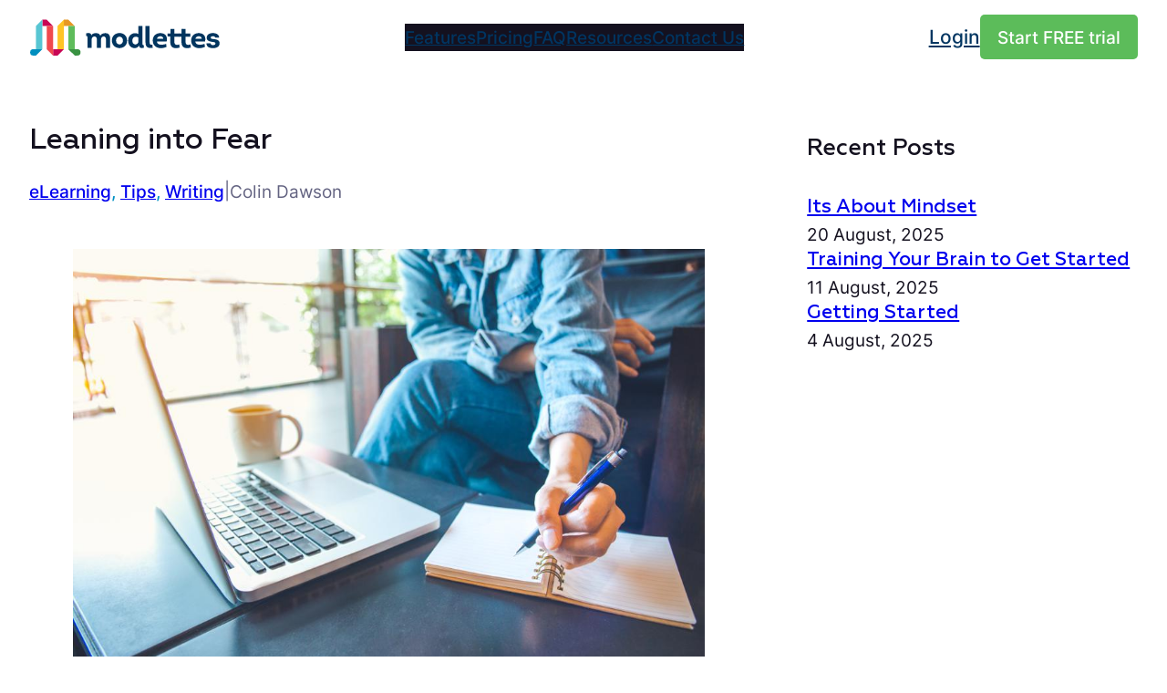

--- FILE ---
content_type: text/html; charset=UTF-8
request_url: https://modlettes.com/leaning-into-fear/
body_size: 27430
content:
<!DOCTYPE html>
<html lang="en-US">
<head>
	<meta charset="UTF-8" />
	<meta name="viewport" content="width=device-width, initial-scale=1" />
<title>Leaning into Fear &#8211; Modlettes</title>
<meta name="robots" content="index, follow, max-snippet:-1, max-image-preview:large, max-video-preview:-1">
<link rel="canonical" href="https://modlettes.com/leaning-into-fear/">
<link rel="alternate" type="application/rss+xml" title="Modlettes &raquo; Feed" href="https://modlettes.com/feed/" />
<link rel="alternate" type="application/rss+xml" title="Modlettes &raquo; Comments Feed" href="https://modlettes.com/comments/feed/" />
<script>
window._wpemojiSettings = {"baseUrl":"https:\/\/s.w.org\/images\/core\/emoji\/15.0.3\/72x72\/","ext":".png","svgUrl":"https:\/\/s.w.org\/images\/core\/emoji\/15.0.3\/svg\/","svgExt":".svg","source":{"concatemoji":"https:\/\/modlettes.com\/wp-includes\/js\/wp-emoji-release.min.js?ver=6.5.7"}};
/*! This file is auto-generated */
!function(i,n){var o,s,e;function c(e){try{var t={supportTests:e,timestamp:(new Date).valueOf()};sessionStorage.setItem(o,JSON.stringify(t))}catch(e){}}function p(e,t,n){e.clearRect(0,0,e.canvas.width,e.canvas.height),e.fillText(t,0,0);var t=new Uint32Array(e.getImageData(0,0,e.canvas.width,e.canvas.height).data),r=(e.clearRect(0,0,e.canvas.width,e.canvas.height),e.fillText(n,0,0),new Uint32Array(e.getImageData(0,0,e.canvas.width,e.canvas.height).data));return t.every(function(e,t){return e===r[t]})}function u(e,t,n){switch(t){case"flag":return n(e,"\ud83c\udff3\ufe0f\u200d\u26a7\ufe0f","\ud83c\udff3\ufe0f\u200b\u26a7\ufe0f")?!1:!n(e,"\ud83c\uddfa\ud83c\uddf3","\ud83c\uddfa\u200b\ud83c\uddf3")&&!n(e,"\ud83c\udff4\udb40\udc67\udb40\udc62\udb40\udc65\udb40\udc6e\udb40\udc67\udb40\udc7f","\ud83c\udff4\u200b\udb40\udc67\u200b\udb40\udc62\u200b\udb40\udc65\u200b\udb40\udc6e\u200b\udb40\udc67\u200b\udb40\udc7f");case"emoji":return!n(e,"\ud83d\udc26\u200d\u2b1b","\ud83d\udc26\u200b\u2b1b")}return!1}function f(e,t,n){var r="undefined"!=typeof WorkerGlobalScope&&self instanceof WorkerGlobalScope?new OffscreenCanvas(300,150):i.createElement("canvas"),a=r.getContext("2d",{willReadFrequently:!0}),o=(a.textBaseline="top",a.font="600 32px Arial",{});return e.forEach(function(e){o[e]=t(a,e,n)}),o}function t(e){var t=i.createElement("script");t.src=e,t.defer=!0,i.head.appendChild(t)}"undefined"!=typeof Promise&&(o="wpEmojiSettingsSupports",s=["flag","emoji"],n.supports={everything:!0,everythingExceptFlag:!0},e=new Promise(function(e){i.addEventListener("DOMContentLoaded",e,{once:!0})}),new Promise(function(t){var n=function(){try{var e=JSON.parse(sessionStorage.getItem(o));if("object"==typeof e&&"number"==typeof e.timestamp&&(new Date).valueOf()<e.timestamp+604800&&"object"==typeof e.supportTests)return e.supportTests}catch(e){}return null}();if(!n){if("undefined"!=typeof Worker&&"undefined"!=typeof OffscreenCanvas&&"undefined"!=typeof URL&&URL.createObjectURL&&"undefined"!=typeof Blob)try{var e="postMessage("+f.toString()+"("+[JSON.stringify(s),u.toString(),p.toString()].join(",")+"));",r=new Blob([e],{type:"text/javascript"}),a=new Worker(URL.createObjectURL(r),{name:"wpTestEmojiSupports"});return void(a.onmessage=function(e){c(n=e.data),a.terminate(),t(n)})}catch(e){}c(n=f(s,u,p))}t(n)}).then(function(e){for(var t in e)n.supports[t]=e[t],n.supports.everything=n.supports.everything&&n.supports[t],"flag"!==t&&(n.supports.everythingExceptFlag=n.supports.everythingExceptFlag&&n.supports[t]);n.supports.everythingExceptFlag=n.supports.everythingExceptFlag&&!n.supports.flag,n.DOMReady=!1,n.readyCallback=function(){n.DOMReady=!0}}).then(function(){return e}).then(function(){var e;n.supports.everything||(n.readyCallback(),(e=n.source||{}).concatemoji?t(e.concatemoji):e.wpemoji&&e.twemoji&&(t(e.twemoji),t(e.wpemoji)))}))}((window,document),window._wpemojiSettings);
</script>
<link rel='stylesheet' id='maxi-blocks-block-css' href='https://modlettes.com/wp-content/plugins/maxi-blocks/build/style-index.css?ver=1.9.4' media='all' />
<style id='wp-block-site-logo-inline-css'>
.wp-block-site-logo{box-sizing:border-box;line-height:0}.wp-block-site-logo a{display:inline-block;line-height:0}.wp-block-site-logo.is-default-size img{height:auto;width:120px}.wp-block-site-logo img{height:auto;max-width:100%}.wp-block-site-logo a,.wp-block-site-logo img{border-radius:inherit}.wp-block-site-logo.aligncenter{margin-left:auto;margin-right:auto;text-align:center}.wp-block-site-logo.is-style-rounded{border-radius:9999px}
</style>
<style id='wp-block-navigation-link-inline-css'>
.wp-block-navigation .wp-block-navigation-item__label{overflow-wrap:break-word}.wp-block-navigation .wp-block-navigation-item__description{display:none}.link-ui-tools{border-top:1px solid #f0f0f0;padding:8px}.link-ui-block-inserter{padding-top:8px}.link-ui-block-inserter__back{margin-left:8px;text-transform:uppercase}.components-popover-pointer-events-trap{background-color:initial;cursor:pointer;inset:0;position:fixed;z-index:1000000}
</style>
<link rel='stylesheet' id='wp-block-navigation-css' href='https://modlettes.com/wp-includes/blocks/navigation/style.min.css?ver=6.5.7' media='all' />
<link rel='stylesheet' id='ollie-block-core-navigation-css' href='https://modlettes.com/wp-content/themes/ollie/assets/styles/core-navigation.css?ver=6.5.7' media='all' />
<style id='wp-block-button-inline-css'>
.wp-block-button__link{box-sizing:border-box;cursor:pointer;display:inline-block;text-align:center;word-break:break-word}.wp-block-button__link.aligncenter{text-align:center}.wp-block-button__link.alignright{text-align:right}:where(.wp-block-button__link){border-radius:9999px;box-shadow:none;padding:calc(.667em + 2px) calc(1.333em + 2px);text-decoration:none}.wp-block-button[style*=text-decoration] .wp-block-button__link{text-decoration:inherit}.wp-block-buttons>.wp-block-button.has-custom-width{max-width:none}.wp-block-buttons>.wp-block-button.has-custom-width .wp-block-button__link{width:100%}.wp-block-buttons>.wp-block-button.has-custom-font-size .wp-block-button__link{font-size:inherit}.wp-block-buttons>.wp-block-button.wp-block-button__width-25{width:calc(25% - var(--wp--style--block-gap, .5em)*.75)}.wp-block-buttons>.wp-block-button.wp-block-button__width-50{width:calc(50% - var(--wp--style--block-gap, .5em)*.5)}.wp-block-buttons>.wp-block-button.wp-block-button__width-75{width:calc(75% - var(--wp--style--block-gap, .5em)*.25)}.wp-block-buttons>.wp-block-button.wp-block-button__width-100{flex-basis:100%;width:100%}.wp-block-buttons.is-vertical>.wp-block-button.wp-block-button__width-25{width:25%}.wp-block-buttons.is-vertical>.wp-block-button.wp-block-button__width-50{width:50%}.wp-block-buttons.is-vertical>.wp-block-button.wp-block-button__width-75{width:75%}.wp-block-button.is-style-squared,.wp-block-button__link.wp-block-button.is-style-squared{border-radius:0}.wp-block-button.no-border-radius,.wp-block-button__link.no-border-radius{border-radius:0!important}.wp-block-button .wp-block-button__link:where(.is-style-outline),.wp-block-button:where(.is-style-outline)>.wp-block-button__link{border:2px solid;padding:.667em 1.333em}.wp-block-button .wp-block-button__link:where(.is-style-outline):not(.has-text-color),.wp-block-button:where(.is-style-outline)>.wp-block-button__link:not(.has-text-color){color:currentColor}.wp-block-button .wp-block-button__link:where(.is-style-outline):not(.has-background),.wp-block-button:where(.is-style-outline)>.wp-block-button__link:not(.has-background){background-color:initial;background-image:none}.wp-block-button .wp-block-button__link:where(.has-border-color){border-width:initial}.wp-block-button .wp-block-button__link:where([style*=border-top-color]){border-top-width:medium}.wp-block-button .wp-block-button__link:where([style*=border-right-color]){border-right-width:medium}.wp-block-button .wp-block-button__link:where([style*=border-bottom-color]){border-bottom-width:medium}.wp-block-button .wp-block-button__link:where([style*=border-left-color]){border-left-width:medium}.wp-block-button .wp-block-button__link:where([style*=border-style]){border-width:initial}.wp-block-button .wp-block-button__link:where([style*=border-top-style]){border-top-width:medium}.wp-block-button .wp-block-button__link:where([style*=border-right-style]){border-right-width:medium}.wp-block-button .wp-block-button__link:where([style*=border-bottom-style]){border-bottom-width:medium}.wp-block-button .wp-block-button__link:where([style*=border-left-style]){border-left-width:medium}
</style>
<style id='ollie-block-core-button-inline-css'>
/* Button - Outline Style
--------------------------------------------- */

.wp-block-button.is-style-outline .wp-block-button__link {
	border: none;
	background-color: transparent;
	color: var(--wp--preset--color--main);
	outline: 2px solid currentColor;
	outline-offset: -2px;
	padding: .5em 1em;
}

.wp-block-button.is-style-outline .wp-block-button__link:hover {
	color: var(--wp--preset--color--main) !important;
	outline-color: var(--wp--preset--color--main);
}

/* Button - Secondary Style
--------------------------------------------- */

.is-style-secondary-button .wp-element-button,
.wp-block.is-style-secondary-button .wp-element-button {
	background: var(--wp--preset--color--tertiary);
	color: var(--wp--preset--color--primary);
	font-size: var(--wp--preset--font-size--small);
}

.is-style-secondary-button:hover .wp-element-button,
.wp-block.is-style-secondary-button:hover .wp-element-button {
	background: var(--wp--preset--color--tertiary);
	color: var(--wp--preset--color--primary);
}

</style>
<style id='wp-block-buttons-inline-css'>
.wp-block-buttons.is-vertical{flex-direction:column}.wp-block-buttons.is-vertical>.wp-block-button:last-child{margin-bottom:0}.wp-block-buttons>.wp-block-button{display:inline-block;margin:0}.wp-block-buttons.is-content-justification-left{justify-content:flex-start}.wp-block-buttons.is-content-justification-left.is-vertical{align-items:flex-start}.wp-block-buttons.is-content-justification-center{justify-content:center}.wp-block-buttons.is-content-justification-center.is-vertical{align-items:center}.wp-block-buttons.is-content-justification-right{justify-content:flex-end}.wp-block-buttons.is-content-justification-right.is-vertical{align-items:flex-end}.wp-block-buttons.is-content-justification-space-between{justify-content:space-between}.wp-block-buttons.aligncenter{text-align:center}.wp-block-buttons:not(.is-content-justification-space-between,.is-content-justification-right,.is-content-justification-left,.is-content-justification-center) .wp-block-button.aligncenter{margin-left:auto;margin-right:auto;width:100%}.wp-block-buttons[style*=text-decoration] .wp-block-button,.wp-block-buttons[style*=text-decoration] .wp-block-button__link{text-decoration:inherit}.wp-block-buttons.has-custom-font-size .wp-block-button__link{font-size:inherit}.wp-block-button.aligncenter{text-align:center}
</style>
<style id='wp-block-group-inline-css'>
.wp-block-group{box-sizing:border-box}
</style>
<style id='wp-block-post-title-inline-css'>
.wp-block-post-title{box-sizing:border-box;word-break:break-word}.wp-block-post-title a{display:inline-block}
</style>
<style id='wp-block-post-terms-inline-css'>
.wp-block-post-terms{box-sizing:border-box}.wp-block-post-terms .wp-block-post-terms__separator{white-space:pre-wrap}
</style>
<style id='ollie-block-core-post-terms-inline-css'>
/* Categories
--------------------------------------------- */

.is-style-term-button a {
	padding: 6px 12px;
	border-radius: 5px;
	background-color: var(--wp--preset--color--tertiary);
	font-size: var(--wp--preset--font-size--x-small);
	color: var(--wp--preset--color--primary);
	line-height: 1.4;
}

.single .taxonomy-post_tag.is-style-term-button {
	display: flex;
	gap: var(--wp--preset--spacing--small);
}

.single .taxonomy-post_tag.is-style-term-button .wp-block-post-terms__separator {
	display: none;
}

.single .post-meta:empty {
	display: none;
}

</style>
<style id='wp-block-paragraph-inline-css'>
.is-small-text{font-size:.875em}.is-regular-text{font-size:1em}.is-large-text{font-size:2.25em}.is-larger-text{font-size:3em}.has-drop-cap:not(:focus):first-letter{float:left;font-size:8.4em;font-style:normal;font-weight:100;line-height:.68;margin:.05em .1em 0 0;text-transform:uppercase}body.rtl .has-drop-cap:not(:focus):first-letter{float:none;margin-left:.1em}p.has-drop-cap.has-background{overflow:hidden}p.has-background{padding:1.25em 2.375em}:where(p.has-text-color:not(.has-link-color)) a{color:inherit}p.has-text-align-left[style*="writing-mode:vertical-lr"],p.has-text-align-right[style*="writing-mode:vertical-rl"]{rotate:180deg}
</style>
<style id='ollie-block-core-paragraph-inline-css'>
/* Paragraph
--------------------------------------------- */

p.has-background {
	padding: var(--wp--preset--spacing--small);
}

</style>
<style id='wp-block-post-author-inline-css'>
.wp-block-post-author{display:flex;flex-wrap:wrap}.wp-block-post-author__byline{font-size:.5em;margin-bottom:0;margin-top:0;width:100%}.wp-block-post-author__avatar{margin-right:1em}.wp-block-post-author__bio{font-size:.7em;margin-bottom:.7em}.wp-block-post-author__content{flex-basis:0;flex-grow:1}.wp-block-post-author__name{margin:0}
</style>
<style id='ollie-block-core-post-author-inline-css'>
/* Post Author
--------------------------------------------- */

.wp-block-post-author {
	align-items: center;
}

.wp-block-post-author__name {
	margin-bottom: 0;
}

.wp-block-post-author__avatar {
	display: inline-flex;
	align-items: center;
	margin-right: .8rem;
}

.wp-block-post-author__avatar img {
	width: 26px;
	height: 26px;
	border-radius: 100px;
}

</style>
<style id='wp-block-post-featured-image-inline-css'>
.wp-block-post-featured-image{margin-left:0;margin-right:0}.wp-block-post-featured-image a{display:block;height:100%}.wp-block-post-featured-image img{box-sizing:border-box;height:auto;max-width:100%;vertical-align:bottom;width:100%}.wp-block-post-featured-image.alignfull img,.wp-block-post-featured-image.alignwide img{width:100%}.wp-block-post-featured-image .wp-block-post-featured-image__overlay.has-background-dim{background-color:#000;inset:0;position:absolute}.wp-block-post-featured-image{position:relative}.wp-block-post-featured-image .wp-block-post-featured-image__overlay.has-background-gradient{background-color:initial}.wp-block-post-featured-image .wp-block-post-featured-image__overlay.has-background-dim-0{opacity:0}.wp-block-post-featured-image .wp-block-post-featured-image__overlay.has-background-dim-10{opacity:.1}.wp-block-post-featured-image .wp-block-post-featured-image__overlay.has-background-dim-20{opacity:.2}.wp-block-post-featured-image .wp-block-post-featured-image__overlay.has-background-dim-30{opacity:.3}.wp-block-post-featured-image .wp-block-post-featured-image__overlay.has-background-dim-40{opacity:.4}.wp-block-post-featured-image .wp-block-post-featured-image__overlay.has-background-dim-50{opacity:.5}.wp-block-post-featured-image .wp-block-post-featured-image__overlay.has-background-dim-60{opacity:.6}.wp-block-post-featured-image .wp-block-post-featured-image__overlay.has-background-dim-70{opacity:.7}.wp-block-post-featured-image .wp-block-post-featured-image__overlay.has-background-dim-80{opacity:.8}.wp-block-post-featured-image .wp-block-post-featured-image__overlay.has-background-dim-90{opacity:.9}.wp-block-post-featured-image .wp-block-post-featured-image__overlay.has-background-dim-100{opacity:1}.wp-block-post-featured-image:where(.alignleft,.alignright){width:100%}
</style>
<style id='wp-block-heading-inline-css'>
h1.has-background,h2.has-background,h3.has-background,h4.has-background,h5.has-background,h6.has-background{padding:1.25em 2.375em}h1.has-text-align-left[style*=writing-mode]:where([style*=vertical-lr]),h1.has-text-align-right[style*=writing-mode]:where([style*=vertical-rl]),h2.has-text-align-left[style*=writing-mode]:where([style*=vertical-lr]),h2.has-text-align-right[style*=writing-mode]:where([style*=vertical-rl]),h3.has-text-align-left[style*=writing-mode]:where([style*=vertical-lr]),h3.has-text-align-right[style*=writing-mode]:where([style*=vertical-rl]),h4.has-text-align-left[style*=writing-mode]:where([style*=vertical-lr]),h4.has-text-align-right[style*=writing-mode]:where([style*=vertical-rl]),h5.has-text-align-left[style*=writing-mode]:where([style*=vertical-lr]),h5.has-text-align-right[style*=writing-mode]:where([style*=vertical-rl]),h6.has-text-align-left[style*=writing-mode]:where([style*=vertical-lr]),h6.has-text-align-right[style*=writing-mode]:where([style*=vertical-rl]){rotate:180deg}
</style>
<style id='wp-block-post-date-inline-css'>
.wp-block-post-date{box-sizing:border-box}
</style>
<style id='wp-block-post-template-inline-css'>
.wp-block-post-template{list-style:none;margin-bottom:0;margin-top:0;max-width:100%;padding:0}.wp-block-post-template.wp-block-post-template{background:none}.wp-block-post-template.is-flex-container{display:flex;flex-direction:row;flex-wrap:wrap;gap:1.25em}.wp-block-post-template.is-flex-container>li{margin:0;width:100%}@media (min-width:600px){.wp-block-post-template.is-flex-container.is-flex-container.columns-2>li{width:calc(50% - .625em)}.wp-block-post-template.is-flex-container.is-flex-container.columns-3>li{width:calc(33.33333% - .83333em)}.wp-block-post-template.is-flex-container.is-flex-container.columns-4>li{width:calc(25% - .9375em)}.wp-block-post-template.is-flex-container.is-flex-container.columns-5>li{width:calc(20% - 1em)}.wp-block-post-template.is-flex-container.is-flex-container.columns-6>li{width:calc(16.66667% - 1.04167em)}}@media (max-width:600px){.wp-block-post-template-is-layout-grid.wp-block-post-template-is-layout-grid.wp-block-post-template-is-layout-grid.wp-block-post-template-is-layout-grid{grid-template-columns:1fr}}.wp-block-post-template-is-layout-constrained>li>.alignright,.wp-block-post-template-is-layout-flow>li>.alignright{float:right;margin-inline-end:0;margin-inline-start:2em}.wp-block-post-template-is-layout-constrained>li>.alignleft,.wp-block-post-template-is-layout-flow>li>.alignleft{float:left;margin-inline-end:2em;margin-inline-start:0}.wp-block-post-template-is-layout-constrained>li>.aligncenter,.wp-block-post-template-is-layout-flow>li>.aligncenter{margin-inline-end:auto;margin-inline-start:auto}
</style>
<style id='ollie-block-core-post-template-inline-css'>
/* Post Template
--------------------------------------------- */

@media only screen and (max-width: 599px) {
	/* Reset height of images in the post grid at the bottom of single posts */
	.single .wp-block-query .wp-block-post-featured-image,
	.single .wp-block-query .wp-block-post-featured-image a,
	.single .wp-block-query .wp-block-post-featured-image img{
		height: auto !important;
	}
}

ul[class*="columns-"].wp-block-post-template .wp-block-post > .wp-block-group {
	height: 100%;
}

/* Hide empty pagination container */
.wp-block-post-template + .wp-block-group:empty {
	display: none;
}

</style>
<style id='wp-block-columns-inline-css'>
.wp-block-columns{align-items:normal!important;box-sizing:border-box;display:flex;flex-wrap:wrap!important}@media (min-width:782px){.wp-block-columns{flex-wrap:nowrap!important}}.wp-block-columns.are-vertically-aligned-top{align-items:flex-start}.wp-block-columns.are-vertically-aligned-center{align-items:center}.wp-block-columns.are-vertically-aligned-bottom{align-items:flex-end}@media (max-width:781px){.wp-block-columns:not(.is-not-stacked-on-mobile)>.wp-block-column{flex-basis:100%!important}}@media (min-width:782px){.wp-block-columns:not(.is-not-stacked-on-mobile)>.wp-block-column{flex-basis:0;flex-grow:1}.wp-block-columns:not(.is-not-stacked-on-mobile)>.wp-block-column[style*=flex-basis]{flex-grow:0}}.wp-block-columns.is-not-stacked-on-mobile{flex-wrap:nowrap!important}.wp-block-columns.is-not-stacked-on-mobile>.wp-block-column{flex-basis:0;flex-grow:1}.wp-block-columns.is-not-stacked-on-mobile>.wp-block-column[style*=flex-basis]{flex-grow:0}:where(.wp-block-columns){margin-bottom:1.75em}:where(.wp-block-columns.has-background){padding:1.25em 2.375em}.wp-block-column{flex-grow:1;min-width:0;overflow-wrap:break-word;word-break:break-word}.wp-block-column.is-vertically-aligned-top{align-self:flex-start}.wp-block-column.is-vertically-aligned-center{align-self:center}.wp-block-column.is-vertically-aligned-bottom{align-self:flex-end}.wp-block-column.is-vertically-aligned-stretch{align-self:stretch}.wp-block-column.is-vertically-aligned-bottom,.wp-block-column.is-vertically-aligned-center,.wp-block-column.is-vertically-aligned-top{width:100%}
</style>
<style id='ollie-block-core-columns-inline-css'>
/* Column
--------------------------------------------- */

.is-style-column-box-shadow {
	box-shadow: 0px 8px 40px -20px rgb(21 14 41 / 12%);
	transition: .4s ease;
}

.is-style-column-box-shadow:hover {
	box-shadow: 0px 12px 60px -20px rgb(21 14 41 / 16%);
}

.wp-block-column {
	border-radius: 5px;
}

</style>
<link rel='stylesheet' id='wp-block-image-css' href='https://modlettes.com/wp-includes/blocks/image/style.min.css?ver=6.5.7' media='all' />
<style id='ollie-block-core-image-inline-css'>
/* Image
--------------------------------------------- */

.wp-block-post-content > .wp-block-image,
.wp-block-post-content > .wp-block-gallery {
	margin-top: var(--wp--preset--spacing--large);
	margin-bottom: var(--wp--preset--spacing--large);
}

.wp-block-image.alignleft {
	margin-bottom: var(--wp--preset--spacing--small);
}

.wp-block-image.alignright {
	margin-bottom: var(--wp--preset--spacing--small);
}

html .is-layout-flex .wp-block-image {
	flex-shrink: 0;
}

.wp-block-image.is-style-rounded img,
.wp-block-image .is-style-rounded img {
	border-radius: 10px;
}

.wp-block-image.is-style-rounded-full img,
.wp-block-image .is-style-rounded-full img {
	border-radius: 1000px;
}

.is-style-media-boxed {
	background-color: var(--wp--preset--color--tertiary);
	padding: var(--wp--preset--spacing--large);
	border-radius: 5px;
}

.is-style-media-boxed img {
	box-shadow:
		1px 2px 2px hsl(233deg 38% 85% / 0.2),
		2px 4px 4px hsl(233deg 38% 85% / 0.2),
		4px 8px 8px hsl(233deg 38% 85% / 0.2),
		8px 16px 16px hsl(233deg 38% 85% / 0.2),
		16px 32px 32px hsl(233deg 38% 85% / 0.2);
}

.is-style-media-boxed figcaption {
	margin-bottom: calc(var(--wp--preset--spacing--small) * -1) !important;
}

</style>
<style id='wp-emoji-styles-inline-css'>

	img.wp-smiley, img.emoji {
		display: inline !important;
		border: none !important;
		box-shadow: none !important;
		height: 1em !important;
		width: 1em !important;
		margin: 0 0.07em !important;
		vertical-align: -0.1em !important;
		background: none !important;
		padding: 0 !important;
	}
</style>
<link rel='stylesheet' id='wp-block-library-css' href='https://modlettes.com/wp-includes/css/dist/block-library/common.min.css?ver=6.5.7' media='all' />
<link rel='stylesheet' id='dashicons-css' href='https://modlettes.com/wp-includes/css/dashicons.min.css?ver=6.5.7' media='all' />
<style id='global-styles-inline-css'>
body{--wp--preset--color--black: #000000;--wp--preset--color--cyan-bluish-gray: #abb8c3;--wp--preset--color--white: #ffffff;--wp--preset--color--pale-pink: #f78da7;--wp--preset--color--vivid-red: #cf2e2e;--wp--preset--color--luminous-vivid-orange: #ff6900;--wp--preset--color--luminous-vivid-amber: #fcb900;--wp--preset--color--light-green-cyan: #7bdcb5;--wp--preset--color--vivid-green-cyan: #00d084;--wp--preset--color--pale-cyan-blue: #8ed1fc;--wp--preset--color--vivid-cyan-blue: #0693e3;--wp--preset--color--vivid-purple: #9b51e0;--wp--preset--color--primary: #5cbc5a;--wp--preset--color--main: #14111f;--wp--preset--color--secondary: #636381;--wp--preset--color--main-accent: #d0ccde;--wp--preset--color--primary-accent: #e4e1fe;--wp--preset--color--tertiary: #f6f6fc;--wp--preset--color--base: #fff;--wp--preset--color--custom-dark-blue: #003561;--wp--preset--color--custom-green: #5cbc5a;--wp--preset--color--custom-light-blue: #0090c4;--wp--preset--color--custom-yellow: #ffc423;--wp--preset--color--custom-red: #ef484f;--wp--preset--gradient--vivid-cyan-blue-to-vivid-purple: linear-gradient(135deg,rgba(6,147,227,1) 0%,rgb(155,81,224) 100%);--wp--preset--gradient--light-green-cyan-to-vivid-green-cyan: linear-gradient(135deg,rgb(122,220,180) 0%,rgb(0,208,130) 100%);--wp--preset--gradient--luminous-vivid-amber-to-luminous-vivid-orange: linear-gradient(135deg,rgba(252,185,0,1) 0%,rgba(255,105,0,1) 100%);--wp--preset--gradient--luminous-vivid-orange-to-vivid-red: linear-gradient(135deg,rgba(255,105,0,1) 0%,rgb(207,46,46) 100%);--wp--preset--gradient--very-light-gray-to-cyan-bluish-gray: linear-gradient(135deg,rgb(238,238,238) 0%,rgb(169,184,195) 100%);--wp--preset--gradient--cool-to-warm-spectrum: linear-gradient(135deg,rgb(74,234,220) 0%,rgb(151,120,209) 20%,rgb(207,42,186) 40%,rgb(238,44,130) 60%,rgb(251,105,98) 80%,rgb(254,248,76) 100%);--wp--preset--gradient--blush-light-purple: linear-gradient(135deg,rgb(255,206,236) 0%,rgb(152,150,240) 100%);--wp--preset--gradient--blush-bordeaux: linear-gradient(135deg,rgb(254,205,165) 0%,rgb(254,45,45) 50%,rgb(107,0,62) 100%);--wp--preset--gradient--luminous-dusk: linear-gradient(135deg,rgb(255,203,112) 0%,rgb(199,81,192) 50%,rgb(65,88,208) 100%);--wp--preset--gradient--pale-ocean: linear-gradient(135deg,rgb(255,245,203) 0%,rgb(182,227,212) 50%,rgb(51,167,181) 100%);--wp--preset--gradient--electric-grass: linear-gradient(135deg,rgb(202,248,128) 0%,rgb(113,206,126) 100%);--wp--preset--gradient--midnight: linear-gradient(135deg,rgb(2,3,129) 0%,rgb(40,116,252) 100%);--wp--preset--gradient--purple: linear-gradient(135deg, #4D34FA, #ad34fa);--wp--preset--gradient--blue: linear-gradient(135deg, #0057FF, #31B5FF);--wp--preset--gradient--pink: linear-gradient(135deg, #FF007A, #FF81BD);--wp--preset--gradient--black: linear-gradient(135deg, #14111E, #4B4462);--wp--preset--gradient--heat: linear-gradient(135deg, #F32758, #FFC581);--wp--preset--font-size--small: clamp(1rem, 1rem + ((1vw - 0.2rem) * 0.34), 1.2rem);--wp--preset--font-size--medium: clamp(1.3rem, 1.3rem + ((1vw - 0.2rem) * 0.511), 1.6rem);--wp--preset--font-size--large: clamp(1.5rem, 1.5rem + ((1vw - 0.2rem) * 0.851), 2rem);--wp--preset--font-size--x-large: clamp(2rem, 2rem + ((1vw - 0.2rem) * 1.362), 2.8rem);--wp--preset--font-size--x-small: clamp(.9rem, 0.9rem + ((1vw - 0.2rem) * 0.17), 1rem);--wp--preset--font-size--base: clamp(1.13rem, 1.13rem + ((1vw - 0.2rem) * 0.289), 1.3rem);--wp--preset--font-size--xx-large: clamp(2.6rem, 2.6rem + ((1vw - 0.2rem) * 1.957), 3.75rem);--wp--preset--font-size--xxx-large: clamp(3rem, 3rem + ((1vw - 0.2rem) * 3.064), 4.8rem);--wp--preset--font-family--primary: Inter, sans-serif;--wp--preset--font-family--monospace: monospace;--wp--preset--font-family--geometria-medium: geometria-medium;--wp--preset--spacing--20: 0.44rem;--wp--preset--spacing--30: 0.67rem;--wp--preset--spacing--40: 1rem;--wp--preset--spacing--50: 1.5rem;--wp--preset--spacing--60: 2.25rem;--wp--preset--spacing--70: 3.38rem;--wp--preset--spacing--80: 5.06rem;--wp--preset--spacing--small: clamp(.5rem, 2.5vw, 1rem);--wp--preset--spacing--medium: clamp(1.5rem, 4vw, 2rem);--wp--preset--spacing--large: clamp(2rem, 5vw, 3rem);--wp--preset--spacing--x-large: clamp(3rem, 7vw, 5rem);--wp--preset--spacing--xx-large: clamp(4rem, 9vw, 7rem);--wp--preset--spacing--xxx-large: clamp(5rem, 12vw, 9rem);--wp--preset--spacing--xxxx-large: clamp(6rem, 14vw, 13rem);--wp--preset--shadow--natural: 6px 6px 9px rgba(0, 0, 0, 0.2);--wp--preset--shadow--deep: 12px 12px 50px rgba(0, 0, 0, 0.4);--wp--preset--shadow--sharp: 6px 6px 0px rgba(0, 0, 0, 0.2);--wp--preset--shadow--outlined: 6px 6px 0px -3px rgba(255, 255, 255, 1), 6px 6px rgba(0, 0, 0, 1);--wp--preset--shadow--crisp: 6px 6px 0px rgba(0, 0, 0, 1);--wp--custom--font-weight--thin: 100;--wp--custom--font-weight--extra-light: 200;--wp--custom--font-weight--light: 300;--wp--custom--font-weight--regular: 400;--wp--custom--font-weight--medium: 500;--wp--custom--font-weight--semi-bold: 600;--wp--custom--font-weight--bold: 700;--wp--custom--font-weight--extra-bold: 800;--wp--custom--font-weight--black: 900;--wp--custom--line-height--none: 1;--wp--custom--line-height--tight: 1.1;--wp--custom--line-height--snug: 1.2;--wp--custom--line-height--normal: 1.5;--wp--custom--line-height--relaxed: 1.625;--wp--custom--line-height--loose: 2;--wp--custom--line-height--body: calc(1px + 2ex + 7px);}body { margin: 0;--wp--style--global--content-size: 740px;--wp--style--global--wide-size: 1260px; }.wp-site-blocks { padding-top: var(--wp--style--root--padding-top); padding-bottom: var(--wp--style--root--padding-bottom); }.has-global-padding { padding-right: var(--wp--style--root--padding-right); padding-left: var(--wp--style--root--padding-left); }.has-global-padding :where(.has-global-padding:not(.wp-block-block)) { padding-right: 0; padding-left: 0; }.has-global-padding > .alignfull { margin-right: calc(var(--wp--style--root--padding-right) * -1); margin-left: calc(var(--wp--style--root--padding-left) * -1); }.has-global-padding :where(.has-global-padding:not(.wp-block-block)) > .alignfull { margin-right: 0; margin-left: 0; }.has-global-padding > .alignfull:where(:not(.has-global-padding):not(.is-layout-flex):not(.is-layout-grid)) > :where([class*="wp-block-"]:not(.alignfull):not([class*="__"]),p,h1,h2,h3,h4,h5,h6,ul,ol) { padding-right: var(--wp--style--root--padding-right); padding-left: var(--wp--style--root--padding-left); }.has-global-padding :where(.has-global-padding) > .alignfull:where(:not(.has-global-padding)) > :where([class*="wp-block-"]:not(.alignfull):not([class*="__"]),p,h1,h2,h3,h4,h5,h6,ul,ol) { padding-right: 0; padding-left: 0; }.wp-site-blocks > .alignleft { float: left; margin-right: 2em; }.wp-site-blocks > .alignright { float: right; margin-left: 2em; }.wp-site-blocks > .aligncenter { justify-content: center; margin-left: auto; margin-right: auto; }:where(.wp-site-blocks) > * { margin-block-start: var(--wp--preset--spacing--medium); margin-block-end: 0; }:where(.wp-site-blocks) > :first-child:first-child { margin-block-start: 0; }:where(.wp-site-blocks) > :last-child:last-child { margin-block-end: 0; }body { --wp--style--block-gap: var(--wp--preset--spacing--medium); }:where(body .is-layout-flow)  > :first-child:first-child{margin-block-start: 0;}:where(body .is-layout-flow)  > :last-child:last-child{margin-block-end: 0;}:where(body .is-layout-flow)  > *{margin-block-start: var(--wp--preset--spacing--medium);margin-block-end: 0;}:where(body .is-layout-constrained)  > :first-child:first-child{margin-block-start: 0;}:where(body .is-layout-constrained)  > :last-child:last-child{margin-block-end: 0;}:where(body .is-layout-constrained)  > *{margin-block-start: var(--wp--preset--spacing--medium);margin-block-end: 0;}:where(body .is-layout-flex) {gap: var(--wp--preset--spacing--medium);}:where(body .is-layout-grid) {gap: var(--wp--preset--spacing--medium);}body .is-layout-flow > .alignleft{float: left;margin-inline-start: 0;margin-inline-end: 2em;}body .is-layout-flow > .alignright{float: right;margin-inline-start: 2em;margin-inline-end: 0;}body .is-layout-flow > .aligncenter{margin-left: auto !important;margin-right: auto !important;}body .is-layout-constrained > .alignleft{float: left;margin-inline-start: 0;margin-inline-end: 2em;}body .is-layout-constrained > .alignright{float: right;margin-inline-start: 2em;margin-inline-end: 0;}body .is-layout-constrained > .aligncenter{margin-left: auto !important;margin-right: auto !important;}body .is-layout-constrained > :where(:not(.alignleft):not(.alignright):not(.alignfull)){max-width: var(--wp--style--global--content-size);margin-left: auto !important;margin-right: auto !important;}body .is-layout-constrained > .alignwide{max-width: var(--wp--style--global--wide-size);}body .is-layout-flex{display: flex;}body .is-layout-flex{flex-wrap: wrap;align-items: center;}body .is-layout-flex > *{margin: 0;}body .is-layout-grid{display: grid;}body .is-layout-grid > *{margin: 0;}body{background-color: var(--wp--preset--color--base);color: var(--wp--preset--color--main);font-family: var(--wp--preset--font-family--primary);font-size: var(--wp--preset--font-size--base);font-weight: var(--wp--custom--font-weight--regular);line-height: var(--wp--custom--line-height--body);--wp--style--root--padding-top: 0;--wp--style--root--padding-right: var(--wp--preset--spacing--medium);--wp--style--root--padding-bottom: 0;--wp--style--root--padding-left: var(--wp--preset--spacing--medium);}a:where(:not(.wp-element-button)){color: var(--wp--preset--color--custom-light-blue);text-decoration: none;}h1, h2, h3, h4, h5, h6{font-family: var(--wp--preset--font-family--primary);font-weight: var(--wp--custom--font-weight--medium);line-height: var(--wp--custom--line-height--body);}h1{font-size: var(--wp--preset--font-size--xx-large);}h2{font-size: var(--wp--preset--font-size--x-large);}h3{font-size: var(--wp--preset--font-size--large);}h4{font-size: var(--wp--preset--font-size--medium);}h5{font-size: var(--wp--preset--font-size--base);}h6{font-size: var(--wp--preset--font-size--small);}.wp-element-button, .wp-block-button__link{background-color: var(--wp--preset--color--primary);border-radius: 5px;border-width: 0;color: var(--wp--preset--color--base);font-family: inherit;font-size: var(--wp--preset--font-size--small);font-weight: var(--wp--custom--font-weight--medium);line-height: inherit;padding-top: .5em;padding-right: 1em;padding-bottom: .5em;padding-left: 1em;text-decoration: none;}.wp-element-button:hover, .wp-block-button__link:hover{background-color: var(--wp--preset--color--primary);color: var(--wp--preset--color--base);text-decoration: underline;}.has-black-color{color: var(--wp--preset--color--black) !important;}.has-cyan-bluish-gray-color{color: var(--wp--preset--color--cyan-bluish-gray) !important;}.has-white-color{color: var(--wp--preset--color--white) !important;}.has-pale-pink-color{color: var(--wp--preset--color--pale-pink) !important;}.has-vivid-red-color{color: var(--wp--preset--color--vivid-red) !important;}.has-luminous-vivid-orange-color{color: var(--wp--preset--color--luminous-vivid-orange) !important;}.has-luminous-vivid-amber-color{color: var(--wp--preset--color--luminous-vivid-amber) !important;}.has-light-green-cyan-color{color: var(--wp--preset--color--light-green-cyan) !important;}.has-vivid-green-cyan-color{color: var(--wp--preset--color--vivid-green-cyan) !important;}.has-pale-cyan-blue-color{color: var(--wp--preset--color--pale-cyan-blue) !important;}.has-vivid-cyan-blue-color{color: var(--wp--preset--color--vivid-cyan-blue) !important;}.has-vivid-purple-color{color: var(--wp--preset--color--vivid-purple) !important;}.has-primary-color{color: var(--wp--preset--color--primary) !important;}.has-main-color{color: var(--wp--preset--color--main) !important;}.has-secondary-color{color: var(--wp--preset--color--secondary) !important;}.has-main-accent-color{color: var(--wp--preset--color--main-accent) !important;}.has-primary-accent-color{color: var(--wp--preset--color--primary-accent) !important;}.has-tertiary-color{color: var(--wp--preset--color--tertiary) !important;}.has-base-color{color: var(--wp--preset--color--base) !important;}.has-custom-dark-blue-color{color: var(--wp--preset--color--custom-dark-blue) !important;}.has-custom-green-color{color: var(--wp--preset--color--custom-green) !important;}.has-custom-light-blue-color{color: var(--wp--preset--color--custom-light-blue) !important;}.has-custom-yellow-color{color: var(--wp--preset--color--custom-yellow) !important;}.has-custom-red-color{color: var(--wp--preset--color--custom-red) !important;}.has-black-background-color{background-color: var(--wp--preset--color--black) !important;}.has-cyan-bluish-gray-background-color{background-color: var(--wp--preset--color--cyan-bluish-gray) !important;}.has-white-background-color{background-color: var(--wp--preset--color--white) !important;}.has-pale-pink-background-color{background-color: var(--wp--preset--color--pale-pink) !important;}.has-vivid-red-background-color{background-color: var(--wp--preset--color--vivid-red) !important;}.has-luminous-vivid-orange-background-color{background-color: var(--wp--preset--color--luminous-vivid-orange) !important;}.has-luminous-vivid-amber-background-color{background-color: var(--wp--preset--color--luminous-vivid-amber) !important;}.has-light-green-cyan-background-color{background-color: var(--wp--preset--color--light-green-cyan) !important;}.has-vivid-green-cyan-background-color{background-color: var(--wp--preset--color--vivid-green-cyan) !important;}.has-pale-cyan-blue-background-color{background-color: var(--wp--preset--color--pale-cyan-blue) !important;}.has-vivid-cyan-blue-background-color{background-color: var(--wp--preset--color--vivid-cyan-blue) !important;}.has-vivid-purple-background-color{background-color: var(--wp--preset--color--vivid-purple) !important;}.has-primary-background-color{background-color: var(--wp--preset--color--primary) !important;}.has-main-background-color{background-color: var(--wp--preset--color--main) !important;}.has-secondary-background-color{background-color: var(--wp--preset--color--secondary) !important;}.has-main-accent-background-color{background-color: var(--wp--preset--color--main-accent) !important;}.has-primary-accent-background-color{background-color: var(--wp--preset--color--primary-accent) !important;}.has-tertiary-background-color{background-color: var(--wp--preset--color--tertiary) !important;}.has-base-background-color{background-color: var(--wp--preset--color--base) !important;}.has-custom-dark-blue-background-color{background-color: var(--wp--preset--color--custom-dark-blue) !important;}.has-custom-green-background-color{background-color: var(--wp--preset--color--custom-green) !important;}.has-custom-light-blue-background-color{background-color: var(--wp--preset--color--custom-light-blue) !important;}.has-custom-yellow-background-color{background-color: var(--wp--preset--color--custom-yellow) !important;}.has-custom-red-background-color{background-color: var(--wp--preset--color--custom-red) !important;}.has-black-border-color{border-color: var(--wp--preset--color--black) !important;}.has-cyan-bluish-gray-border-color{border-color: var(--wp--preset--color--cyan-bluish-gray) !important;}.has-white-border-color{border-color: var(--wp--preset--color--white) !important;}.has-pale-pink-border-color{border-color: var(--wp--preset--color--pale-pink) !important;}.has-vivid-red-border-color{border-color: var(--wp--preset--color--vivid-red) !important;}.has-luminous-vivid-orange-border-color{border-color: var(--wp--preset--color--luminous-vivid-orange) !important;}.has-luminous-vivid-amber-border-color{border-color: var(--wp--preset--color--luminous-vivid-amber) !important;}.has-light-green-cyan-border-color{border-color: var(--wp--preset--color--light-green-cyan) !important;}.has-vivid-green-cyan-border-color{border-color: var(--wp--preset--color--vivid-green-cyan) !important;}.has-pale-cyan-blue-border-color{border-color: var(--wp--preset--color--pale-cyan-blue) !important;}.has-vivid-cyan-blue-border-color{border-color: var(--wp--preset--color--vivid-cyan-blue) !important;}.has-vivid-purple-border-color{border-color: var(--wp--preset--color--vivid-purple) !important;}.has-primary-border-color{border-color: var(--wp--preset--color--primary) !important;}.has-main-border-color{border-color: var(--wp--preset--color--main) !important;}.has-secondary-border-color{border-color: var(--wp--preset--color--secondary) !important;}.has-main-accent-border-color{border-color: var(--wp--preset--color--main-accent) !important;}.has-primary-accent-border-color{border-color: var(--wp--preset--color--primary-accent) !important;}.has-tertiary-border-color{border-color: var(--wp--preset--color--tertiary) !important;}.has-base-border-color{border-color: var(--wp--preset--color--base) !important;}.has-custom-dark-blue-border-color{border-color: var(--wp--preset--color--custom-dark-blue) !important;}.has-custom-green-border-color{border-color: var(--wp--preset--color--custom-green) !important;}.has-custom-light-blue-border-color{border-color: var(--wp--preset--color--custom-light-blue) !important;}.has-custom-yellow-border-color{border-color: var(--wp--preset--color--custom-yellow) !important;}.has-custom-red-border-color{border-color: var(--wp--preset--color--custom-red) !important;}.has-vivid-cyan-blue-to-vivid-purple-gradient-background{background: var(--wp--preset--gradient--vivid-cyan-blue-to-vivid-purple) !important;}.has-light-green-cyan-to-vivid-green-cyan-gradient-background{background: var(--wp--preset--gradient--light-green-cyan-to-vivid-green-cyan) !important;}.has-luminous-vivid-amber-to-luminous-vivid-orange-gradient-background{background: var(--wp--preset--gradient--luminous-vivid-amber-to-luminous-vivid-orange) !important;}.has-luminous-vivid-orange-to-vivid-red-gradient-background{background: var(--wp--preset--gradient--luminous-vivid-orange-to-vivid-red) !important;}.has-very-light-gray-to-cyan-bluish-gray-gradient-background{background: var(--wp--preset--gradient--very-light-gray-to-cyan-bluish-gray) !important;}.has-cool-to-warm-spectrum-gradient-background{background: var(--wp--preset--gradient--cool-to-warm-spectrum) !important;}.has-blush-light-purple-gradient-background{background: var(--wp--preset--gradient--blush-light-purple) !important;}.has-blush-bordeaux-gradient-background{background: var(--wp--preset--gradient--blush-bordeaux) !important;}.has-luminous-dusk-gradient-background{background: var(--wp--preset--gradient--luminous-dusk) !important;}.has-pale-ocean-gradient-background{background: var(--wp--preset--gradient--pale-ocean) !important;}.has-electric-grass-gradient-background{background: var(--wp--preset--gradient--electric-grass) !important;}.has-midnight-gradient-background{background: var(--wp--preset--gradient--midnight) !important;}.has-purple-gradient-background{background: var(--wp--preset--gradient--purple) !important;}.has-blue-gradient-background{background: var(--wp--preset--gradient--blue) !important;}.has-pink-gradient-background{background: var(--wp--preset--gradient--pink) !important;}.has-black-gradient-background{background: var(--wp--preset--gradient--black) !important;}.has-heat-gradient-background{background: var(--wp--preset--gradient--heat) !important;}.has-small-font-size{font-size: var(--wp--preset--font-size--small) !important;}.has-medium-font-size{font-size: var(--wp--preset--font-size--medium) !important;}.has-large-font-size{font-size: var(--wp--preset--font-size--large) !important;}.has-x-large-font-size{font-size: var(--wp--preset--font-size--x-large) !important;}.has-x-small-font-size{font-size: var(--wp--preset--font-size--x-small) !important;}.has-base-font-size{font-size: var(--wp--preset--font-size--base) !important;}.has-xx-large-font-size{font-size: var(--wp--preset--font-size--xx-large) !important;}.has-xxx-large-font-size{font-size: var(--wp--preset--font-size--xxx-large) !important;}.has-primary-font-family{font-family: var(--wp--preset--font-family--primary) !important;}.has-monospace-font-family{font-family: var(--wp--preset--font-family--monospace) !important;}.has-geometria-medium-font-family{font-family: var(--wp--preset--font-family--geometria-medium) !important;}
.wp-block-navigation{font-weight: var(--wp--custom--font-weight--medium);}
.wp-block-navigation a:where(:not(.wp-element-button)){color: var(--wp--preset--color--primary-accent);text-decoration: none;}
.wp-block-navigation a:where(:not(.wp-element-button)):hover{color: var(--wp--preset--color--base);text-decoration: underline;}
.wp-block-navigation a:where(:not(.wp-element-button)):focus{color: var(--wp--preset--color--base);text-decoration: none;}
.wp-block-navigation a:where(:not(.wp-element-button)):active{color: var(--wp--preset--color--base);text-decoration: none;}
.wp-block-post-template h2{font-size: var(--wp--preset--font-size--medium);line-height: var(--wp--custom--line-height--body);}
.wp-block-columns{margin-bottom: 0px;}
p{line-height: var(--wp--custom--line-height--body);}
.wp-block-post-terms a:where(:not(.wp-element-button)){text-decoration: none;}
.wp-block-post-title{font-size: var(--wp--preset--font-size--xx-large);line-height: var(--wp--custom--line-height--body);}
.wp-block-post-title a:where(:not(.wp-element-button)){text-decoration: none;}
.wp-block-post-title a:where(:not(.wp-element-button)):hover{text-decoration: underline;}
.wp-block-template-part{margin-top: 0px !important;}
.wp-block-search.wp-block-search__button-inside .wp-block-search__inside-wrapper {border: none}
</style>
<style id='core-block-supports-inline-css'>
.wp-elements-eae50ef3a48641698530da8289e50f89 a:where(:not(.wp-element-button)){color:var(--wp--preset--color--base);}.wp-container-core-navigation-is-layout-1.wp-container-core-navigation-is-layout-1{gap:20px;}.wp-container-core-group-is-layout-1.wp-container-core-group-is-layout-1{flex-wrap:nowrap;}.wp-container-core-group-is-layout-2.wp-container-core-group-is-layout-2{justify-content:space-between;}.wp-elements-0ab60d8438ad9f0ca7491d9b9a996e6e a:where(:not(.wp-element-button)){color:var(--wp--preset--color--secondary);}.wp-elements-385689b21cf535fa5c0443492eaac16c a:where(:not(.wp-element-button)){color:var(--wp--preset--color--custom-light-blue);}.wp-elements-385689b21cf535fa5c0443492eaac16c a:where(:not(.wp-element-button)):hover{color:var(--wp--preset--color--custom-dark-blue);}.wp-container-core-group-is-layout-4.wp-container-core-group-is-layout-4{flex-wrap:nowrap;gap:15px;align-items:stretch;}.wp-elements-6343b0f218360f03e2702fca9066272c a:where(:not(.wp-element-button)){color:var(--wp--preset--color--custom-light-blue);}.wp-elements-b49fd2df0e5f08cde195948ea70bfc4a a:where(:not(.wp-element-button)){color:var(--wp--preset--color--custom-light-blue);}.wp-elements-04931152fef9a881c57cc16a53be7705 a:where(:not(.wp-element-button)){color:var(--wp--preset--color--custom-light-blue);}.wp-container-core-group-is-layout-6.wp-container-core-group-is-layout-6 > *{margin-block-start:0;margin-block-end:0;}.wp-container-core-group-is-layout-6.wp-container-core-group-is-layout-6.wp-container-core-group-is-layout-6.wp-container-core-group-is-layout-6 > * + *{margin-block-start:var(--wp--preset--spacing--small);margin-block-end:0;}.wp-container-core-group-is-layout-7.wp-container-core-group-is-layout-7 > :where(:not(.alignleft):not(.alignright):not(.alignfull)){max-width:710px;margin-left:auto !important;margin-right:auto !important;}.wp-container-core-group-is-layout-7.wp-container-core-group-is-layout-7 > .alignwide{max-width:710px;}.wp-container-core-group-is-layout-7.wp-container-core-group-is-layout-7 .alignfull{max-width:none;}.wp-container-core-group-is-layout-7.wp-container-core-group-is-layout-7 > .alignfull{margin-right:calc(var(--wp--preset--spacing--medium) * -1);margin-left:calc(var(--wp--preset--spacing--medium) * -1);}.wp-container-core-columns-is-layout-1.wp-container-core-columns-is-layout-1{flex-wrap:nowrap;}.wp-elements-5645a2aa00254c9115698e6679b939c8 a:where(:not(.wp-element-button)){color:var(--wp--preset--color--base);}.wp-container-core-group-is-layout-8.wp-container-core-group-is-layout-8 > *{margin-block-start:0;margin-block-end:0;}.wp-container-core-group-is-layout-8.wp-container-core-group-is-layout-8.wp-container-core-group-is-layout-8.wp-container-core-group-is-layout-8 > * + *{margin-block-start:var(--wp--preset--spacing--small);margin-block-end:0;}.wp-container-core-group-is-layout-9.wp-container-core-group-is-layout-9 > *{margin-block-start:0;margin-block-end:0;}.wp-container-core-group-is-layout-9.wp-container-core-group-is-layout-9.wp-container-core-group-is-layout-9.wp-container-core-group-is-layout-9 > * + *{margin-block-start:var(--wp--preset--spacing--small);margin-block-end:0;}.wp-container-core-columns-is-layout-2.wp-container-core-columns-is-layout-2{flex-wrap:nowrap;}.wp-container-core-columns-is-layout-3.wp-container-core-columns-is-layout-3{flex-wrap:nowrap;gap:var(--wp--preset--spacing--x-large) var(--wp--preset--spacing--x-large);}.wp-container-core-columns-is-layout-4.wp-container-core-columns-is-layout-4{flex-wrap:nowrap;}.wp-container-core-group-is-layout-11.wp-container-core-group-is-layout-11 > *{margin-block-start:0;margin-block-end:0;}.wp-container-core-group-is-layout-11.wp-container-core-group-is-layout-11.wp-container-core-group-is-layout-11.wp-container-core-group-is-layout-11 > * + *{margin-block-start:var(--wp--preset--spacing--x-large);margin-block-end:0;}.wp-duotone-unset-3.wp-block-post-featured-image img, .wp-duotone-unset-3.wp-block-post-featured-image .wp-block-post-featured-image__placeholder, .wp-duotone-unset-3.wp-block-post-featured-image .components-placeholder__illustration, .wp-duotone-unset-3.wp-block-post-featured-image .components-placeholder::before{filter:unset;}
</style>
<style id='wp-block-template-skip-link-inline-css'>

		.skip-link.screen-reader-text {
			border: 0;
			clip: rect(1px,1px,1px,1px);
			clip-path: inset(50%);
			height: 1px;
			margin: -1px;
			overflow: hidden;
			padding: 0;
			position: absolute !important;
			width: 1px;
			word-wrap: normal !important;
		}

		.skip-link.screen-reader-text:focus {
			background-color: #eee;
			clip: auto !important;
			clip-path: none;
			color: #444;
			display: block;
			font-size: 1em;
			height: auto;
			left: 5px;
			line-height: normal;
			padding: 15px 23px 14px;
			text-decoration: none;
			top: 5px;
			width: auto;
			z-index: 100000;
		}
</style>
<link rel='stylesheet' id='pb-accordion-blocks-style-css' href='https://modlettes.com/wp-content/plugins/accordion-blocks/build/index.css?ver=1.5.0' media='all' />
<style id='maxi-blocks-sc-vars-inline-css'>
:root{--maxi-light-button-font-family-general:"Roboto";--maxi-light-button-font-size-general:16px;--maxi-light-button-font-size-xxl:20px;--maxi-light-button-font-size-xl:16px;--maxi-light-button-font-style-general:normal;--maxi-light-button-font-weight-general:400;--maxi-light-button-line-height-general:100%;--maxi-light-button-line-height-xl:100%;--maxi-light-button-text-decoration-general:unset;--maxi-light-button-text-transform-general:none;--maxi-light-button-letter-spacing-general:0px;--maxi-light-button-letter-spacing-xxl:0px;--maxi-light-button-letter-spacing-xl:0px;--maxi-light-button-white-space-general:normal;--maxi-light-button-word-spacing-general:0px;--maxi-light-button-text-indent-general:0px;--maxi-light-p-font-family-general:"Roboto";--maxi-light-p-font-size-general:16px;--maxi-light-p-font-size-xxl:20px;--maxi-light-p-font-size-xl:16px;--maxi-light-p-font-style-general:normal;--maxi-light-p-font-weight-general:400;--maxi-light-p-line-height-general:26px;--maxi-light-p-line-height-xxl:30px;--maxi-light-p-line-height-xl:26px;--maxi-light-p-text-decoration-general:unset;--maxi-light-p-text-transform-general:none;--maxi-light-p-letter-spacing-general:0px;--maxi-light-p-letter-spacing-xxl:0px;--maxi-light-p-letter-spacing-xl:0px;--maxi-light-p-white-space-general:normal;--maxi-light-p-word-spacing-general:0px;--maxi-light-p-margin-bottom-general:20px;--maxi-light-p-text-indent-general:0px;--maxi-light-h1-font-family-general:"Roboto";--maxi-light-h1-font-size-general:45px;--maxi-light-h1-font-size-xxl:60px;--maxi-light-h1-font-size-xl:45px;--maxi-light-h1-font-size-l:40px;--maxi-light-h1-font-size-m:36px;--maxi-light-h1-font-size-s:34px;--maxi-light-h1-font-size-xs:32px;--maxi-light-h1-font-style-general:normal;--maxi-light-h1-font-weight-general:500;--maxi-light-h1-line-height-general:55px;--maxi-light-h1-line-height-xxl:70px;--maxi-light-h1-line-height-xl:55px;--maxi-light-h1-line-height-l:50px;--maxi-light-h1-line-height-m:46px;--maxi-light-h1-line-height-s:44px;--maxi-light-h1-line-height-xs:42px;--maxi-light-h1-text-decoration-general:unset;--maxi-light-h1-text-transform-general:none;--maxi-light-h1-letter-spacing-general:0px;--maxi-light-h1-letter-spacing-xxl:0px;--maxi-light-h1-letter-spacing-xl:0px;--maxi-light-h1-white-space-general:normal;--maxi-light-h1-word-spacing-general:0px;--maxi-light-h1-margin-bottom-general:20px;--maxi-light-h1-text-indent-general:0px;--maxi-light-h2-font-family-general:"Roboto";--maxi-light-h2-font-size-general:38px;--maxi-light-h2-font-size-xxl:50px;--maxi-light-h2-font-size-xl:38px;--maxi-light-h2-font-size-l:36px;--maxi-light-h2-font-size-m:32px;--maxi-light-h2-font-size-s:30px;--maxi-light-h2-font-size-xs:28px;--maxi-light-h2-font-style-general:normal;--maxi-light-h2-font-weight-general:500;--maxi-light-h2-line-height-general:48px;--maxi-light-h2-line-height-xxl:60px;--maxi-light-h2-line-height-xl:48px;--maxi-light-h2-line-height-l:46px;--maxi-light-h2-line-height-m:42px;--maxi-light-h2-line-height-s:40px;--maxi-light-h2-line-height-xs:38px;--maxi-light-h2-text-decoration-general:unset;--maxi-light-h2-text-transform-general:none;--maxi-light-h2-letter-spacing-general:0px;--maxi-light-h2-letter-spacing-xxl:0px;--maxi-light-h2-letter-spacing-xl:0px;--maxi-light-h2-white-space-general:normal;--maxi-light-h2-word-spacing-general:0px;--maxi-light-h2-margin-bottom-general:20px;--maxi-light-h2-text-indent-general:0px;--maxi-light-h3-font-family-general:"Roboto";--maxi-light-h3-font-size-general:30px;--maxi-light-h3-font-size-xxl:40px;--maxi-light-h3-font-size-xl:30px;--maxi-light-h3-font-size-m:26px;--maxi-light-h3-font-size-s:24px;--maxi-light-h3-font-style-general:normal;--maxi-light-h3-font-weight-general:500;--maxi-light-h3-line-height-general:40px;--maxi-light-h3-line-height-xxl:50px;--maxi-light-h3-line-height-xl:40px;--maxi-light-h3-line-height-m:36px;--maxi-light-h3-line-height-s:34px;--maxi-light-h3-text-decoration-general:unset;--maxi-light-h3-text-transform-general:none;--maxi-light-h3-letter-spacing-general:0px;--maxi-light-h3-letter-spacing-xxl:0px;--maxi-light-h3-letter-spacing-xl:0px;--maxi-light-h3-white-space-general:normal;--maxi-light-h3-word-spacing-general:0px;--maxi-light-h3-margin-bottom-general:20px;--maxi-light-h3-text-indent-general:0px;--maxi-light-h4-font-family-general:"Roboto";--maxi-light-h4-font-size-general:26px;--maxi-light-h4-font-size-xxl:38px;--maxi-light-h4-font-size-xl:26px;--maxi-light-h4-font-size-l:24px;--maxi-light-h4-font-size-s:22px;--maxi-light-h4-font-style-general:normal;--maxi-light-h4-font-weight-general:500;--maxi-light-h4-line-height-general:36px;--maxi-light-h4-line-height-xxl:48px;--maxi-light-h4-line-height-xl:36px;--maxi-light-h4-line-height-l:34px;--maxi-light-h4-line-height-s:32px;--maxi-light-h4-text-decoration-general:unset;--maxi-light-h4-text-transform-general:none;--maxi-light-h4-letter-spacing-general:0px;--maxi-light-h4-letter-spacing-xxl:0px;--maxi-light-h4-letter-spacing-xl:0px;--maxi-light-h4-white-space-general:normal;--maxi-light-h4-word-spacing-general:0px;--maxi-light-h4-margin-bottom-general:20px;--maxi-light-h4-text-indent-general:0px;--maxi-light-h5-font-family-general:"Roboto";--maxi-light-h5-font-size-general:22px;--maxi-light-h5-font-size-xxl:30px;--maxi-light-h5-font-size-xl:22px;--maxi-light-h5-font-size-m:20px;--maxi-light-h5-font-style-general:normal;--maxi-light-h5-font-weight-general:500;--maxi-light-h5-line-height-general:32px;--maxi-light-h5-line-height-xxl:40px;--maxi-light-h5-line-height-xl:32px;--maxi-light-h5-line-height-m:30px;--maxi-light-h5-text-decoration-general:unset;--maxi-light-h5-text-transform-general:none;--maxi-light-h5-letter-spacing-general:0px;--maxi-light-h5-letter-spacing-xxl:0px;--maxi-light-h5-letter-spacing-xl:0px;--maxi-light-h5-white-space-general:normal;--maxi-light-h5-word-spacing-general:0px;--maxi-light-h5-margin-bottom-general:20px;--maxi-light-h5-text-indent-general:0px;--maxi-light-h6-font-family-general:"Roboto";--maxi-light-h6-font-size-general:20px;--maxi-light-h6-font-size-xxl:26px;--maxi-light-h6-font-size-xl:20px;--maxi-light-h6-font-size-m:18px;--maxi-light-h6-font-style-general:normal;--maxi-light-h6-font-weight-general:500;--maxi-light-h6-line-height-general:30px;--maxi-light-h6-line-height-xxl:36px;--maxi-light-h6-line-height-xl:30px;--maxi-light-h6-line-height-m:28px;--maxi-light-h6-text-decoration-general:unset;--maxi-light-h6-text-transform-general:none;--maxi-light-h6-letter-spacing-general:0px;--maxi-light-h6-letter-spacing-xxl:0px;--maxi-light-h6-letter-spacing-xl:0px;--maxi-light-h6-white-space-general:normal;--maxi-light-h6-word-spacing-general:0px;--maxi-light-h6-margin-bottom-general:20px;--maxi-light-h6-text-indent-general:0px;--maxi-light-color-1:255,255,255;--maxi-light-color-2:242,249,253;--maxi-light-color-3:155,155,155;--maxi-light-color-4:255,74,23;--maxi-light-color-5:0,0,0;--maxi-light-color-6:201,52,10;--maxi-light-color-7:8,18,25;--maxi-light-color-8:150,176,203;--maxi-dark-button-font-family-general:"Roboto";--maxi-dark-button-font-size-general:16px;--maxi-dark-button-font-size-xxl:20px;--maxi-dark-button-font-size-xl:16px;--maxi-dark-button-font-style-general:normal;--maxi-dark-button-font-weight-general:400;--maxi-dark-button-line-height-general:100%;--maxi-dark-button-line-height-xl:100%;--maxi-dark-button-text-decoration-general:unset;--maxi-dark-button-text-transform-general:none;--maxi-dark-button-letter-spacing-general:0px;--maxi-dark-button-letter-spacing-xxl:0px;--maxi-dark-button-letter-spacing-xl:0px;--maxi-dark-button-white-space-general:normal;--maxi-dark-button-word-spacing-general:0px;--maxi-dark-button-text-indent-general:0px;--maxi-dark-p-font-family-general:"Roboto";--maxi-dark-p-font-size-general:16px;--maxi-dark-p-font-size-xxl:20px;--maxi-dark-p-font-size-xl:16px;--maxi-dark-p-font-style-general:normal;--maxi-dark-p-font-weight-general:400;--maxi-dark-p-line-height-general:26px;--maxi-dark-p-line-height-xxl:30px;--maxi-dark-p-line-height-xl:26px;--maxi-dark-p-text-decoration-general:unset;--maxi-dark-p-text-transform-general:none;--maxi-dark-p-letter-spacing-general:0px;--maxi-dark-p-letter-spacing-xxl:0px;--maxi-dark-p-letter-spacing-xl:0px;--maxi-dark-p-white-space-general:normal;--maxi-dark-p-word-spacing-general:0px;--maxi-dark-p-margin-bottom-general:20px;--maxi-dark-p-text-indent-general:0px;--maxi-dark-h1-font-family-general:"Roboto";--maxi-dark-h1-font-size-general:45px;--maxi-dark-h1-font-size-xxl:60px;--maxi-dark-h1-font-size-xl:45px;--maxi-dark-h1-font-size-l:40px;--maxi-dark-h1-font-size-m:36px;--maxi-dark-h1-font-size-s:34px;--maxi-dark-h1-font-size-xs:32px;--maxi-dark-h1-font-style-general:normal;--maxi-dark-h1-font-weight-general:500;--maxi-dark-h1-line-height-general:55px;--maxi-dark-h1-line-height-xxl:70px;--maxi-dark-h1-line-height-xl:55px;--maxi-dark-h1-line-height-l:50px;--maxi-dark-h1-line-height-m:46px;--maxi-dark-h1-line-height-s:44px;--maxi-dark-h1-line-height-xs:42px;--maxi-dark-h1-text-decoration-general:unset;--maxi-dark-h1-text-transform-general:none;--maxi-dark-h1-letter-spacing-general:0px;--maxi-dark-h1-letter-spacing-xxl:0px;--maxi-dark-h1-letter-spacing-xl:0px;--maxi-dark-h1-white-space-general:normal;--maxi-dark-h1-word-spacing-general:0px;--maxi-dark-h1-margin-bottom-general:20px;--maxi-dark-h1-text-indent-general:0px;--maxi-dark-h2-font-family-general:"Roboto";--maxi-dark-h2-font-size-general:38px;--maxi-dark-h2-font-size-xxl:50px;--maxi-dark-h2-font-size-xl:38px;--maxi-dark-h2-font-size-l:36px;--maxi-dark-h2-font-size-m:32px;--maxi-dark-h2-font-size-s:30px;--maxi-dark-h2-font-size-xs:28px;--maxi-dark-h2-font-style-general:normal;--maxi-dark-h2-font-weight-general:500;--maxi-dark-h2-line-height-general:48px;--maxi-dark-h2-line-height-xxl:60px;--maxi-dark-h2-line-height-xl:48px;--maxi-dark-h2-line-height-l:46px;--maxi-dark-h2-line-height-m:42px;--maxi-dark-h2-line-height-s:40px;--maxi-dark-h2-line-height-xs:38px;--maxi-dark-h2-text-decoration-general:unset;--maxi-dark-h2-text-transform-general:none;--maxi-dark-h2-letter-spacing-general:0px;--maxi-dark-h2-letter-spacing-xxl:0px;--maxi-dark-h2-letter-spacing-xl:0px;--maxi-dark-h2-white-space-general:normal;--maxi-dark-h2-word-spacing-general:0px;--maxi-dark-h2-margin-bottom-general:20px;--maxi-dark-h2-text-indent-general:0px;--maxi-dark-h3-font-family-general:"Roboto";--maxi-dark-h3-font-size-general:30px;--maxi-dark-h3-font-size-xxl:40px;--maxi-dark-h3-font-size-xl:30px;--maxi-dark-h3-font-size-m:26px;--maxi-dark-h3-font-size-s:24px;--maxi-dark-h3-font-style-general:normal;--maxi-dark-h3-font-weight-general:500;--maxi-dark-h3-line-height-general:40px;--maxi-dark-h3-line-height-xxl:50px;--maxi-dark-h3-line-height-xl:40px;--maxi-dark-h3-line-height-m:36px;--maxi-dark-h3-line-height-s:34px;--maxi-dark-h3-text-decoration-general:unset;--maxi-dark-h3-text-transform-general:none;--maxi-dark-h3-letter-spacing-general:0px;--maxi-dark-h3-letter-spacing-xxl:0px;--maxi-dark-h3-letter-spacing-xl:0px;--maxi-dark-h3-white-space-general:normal;--maxi-dark-h3-word-spacing-general:0px;--maxi-dark-h3-margin-bottom-general:20px;--maxi-dark-h3-text-indent-general:0px;--maxi-dark-h4-font-family-general:"Roboto";--maxi-dark-h4-font-size-general:26px;--maxi-dark-h4-font-size-xxl:38px;--maxi-dark-h4-font-size-xl:26px;--maxi-dark-h4-font-size-l:24px;--maxi-dark-h4-font-size-s:22px;--maxi-dark-h4-font-style-general:normal;--maxi-dark-h4-font-weight-general:500;--maxi-dark-h4-line-height-general:36px;--maxi-dark-h4-line-height-xxl:48px;--maxi-dark-h4-line-height-xl:36px;--maxi-dark-h4-line-height-l:34px;--maxi-dark-h4-line-height-s:32px;--maxi-dark-h4-text-decoration-general:unset;--maxi-dark-h4-text-transform-general:none;--maxi-dark-h4-letter-spacing-general:0px;--maxi-dark-h4-letter-spacing-xxl:0px;--maxi-dark-h4-letter-spacing-xl:0px;--maxi-dark-h4-white-space-general:normal;--maxi-dark-h4-word-spacing-general:0px;--maxi-dark-h4-margin-bottom-general:20px;--maxi-dark-h4-text-indent-general:0px;--maxi-dark-h5-font-family-general:"Roboto";--maxi-dark-h5-font-size-general:22px;--maxi-dark-h5-font-size-xxl:30px;--maxi-dark-h5-font-size-xl:22px;--maxi-dark-h5-font-size-m:20px;--maxi-dark-h5-font-style-general:normal;--maxi-dark-h5-font-weight-general:500;--maxi-dark-h5-line-height-general:32px;--maxi-dark-h5-line-height-xxl:40px;--maxi-dark-h5-line-height-xl:32px;--maxi-dark-h5-line-height-m:30px;--maxi-dark-h5-text-decoration-general:unset;--maxi-dark-h5-text-transform-general:none;--maxi-dark-h5-letter-spacing-general:0px;--maxi-dark-h5-letter-spacing-xxl:0px;--maxi-dark-h5-letter-spacing-xl:0px;--maxi-dark-h5-white-space-general:normal;--maxi-dark-h5-word-spacing-general:0px;--maxi-dark-h5-margin-bottom-general:20px;--maxi-dark-h5-text-indent-general:0px;--maxi-dark-h6-font-family-general:"Roboto";--maxi-dark-h6-font-size-general:20px;--maxi-dark-h6-font-size-xxl:26px;--maxi-dark-h6-font-size-xl:20px;--maxi-dark-h6-font-size-m:18px;--maxi-dark-h6-font-style-general:normal;--maxi-dark-h6-font-weight-general:500;--maxi-dark-h6-line-height-general:30px;--maxi-dark-h6-line-height-xxl:36px;--maxi-dark-h6-line-height-xl:30px;--maxi-dark-h6-line-height-m:28px;--maxi-dark-h6-text-decoration-general:unset;--maxi-dark-h6-text-transform-general:none;--maxi-dark-h6-letter-spacing-general:0px;--maxi-dark-h6-letter-spacing-xxl:0px;--maxi-dark-h6-letter-spacing-xl:0px;--maxi-dark-h6-white-space-general:normal;--maxi-dark-h6-word-spacing-general:0px;--maxi-dark-h6-margin-bottom-general:20px;--maxi-dark-h6-text-indent-general:0px;--maxi-dark-color-1:0,0,0;--maxi-dark-color-2:5,23,33;--maxi-dark-color-3:155,155,155;--maxi-dark-color-4:255,74,23;--maxi-dark-color-5:255,255,255;--maxi-dark-color-6:201,52,10;--maxi-dark-color-7:245,245,245;--maxi-dark-color-8:9,60,88;--maxi-active-sc-color:255,74,23;}
</style>
<style id='maxi-blocks-sc-styles-inline-css'>
body.maxi-blocks--active .maxi-light.maxi-sc-light-link-color-1.maxi-block--has-link { --maxi-light-link-palette: var(--maxi-light-color-1);}body.maxi-blocks--active .maxi-light.maxi-sc-light-link-color-1 a.maxi-block--has-link { --maxi-light-link-palette: var(--maxi-light-color-1);}body.maxi-blocks--active .maxi-light .maxi-sc-light-link-color-1.maxi-block--has-link { --maxi-light-link-palette: var(--maxi-light-color-1);}body.maxi-blocks--active .maxi-light .maxi-sc-light-link-color-1 a.maxi-block--has-link { --maxi-light-link-palette: var(--maxi-light-color-1);}body.maxi-blocks--active .maxi-light.maxi-sc-light-link-hover-color-1.maxi-block--has-link { --maxi-light-link-hover-palette: var(--maxi-light-color-1);}body.maxi-blocks--active .maxi-light.maxi-sc-light-link-hover-color-1 a.maxi-block--has-link { --maxi-light-link-hover-palette: var(--maxi-light-color-1);}body.maxi-blocks--active .maxi-light .maxi-sc-light-link-hover-color-1.maxi-block--has-link { --maxi-light-link-hover-palette: var(--maxi-light-color-1);}body.maxi-blocks--active .maxi-light .maxi-sc-light-link-hover-color-1 a.maxi-block--has-link { --maxi-light-link-hover-palette: var(--maxi-light-color-1);}body.maxi-blocks--active .maxi-light.maxi-sc-light-link-active-color-1.maxi-block--has-link { --maxi-light-link-active-palette: var(--maxi-light-color-1);}body.maxi-blocks--active .maxi-light.maxi-sc-light-link-active-color-1 a.maxi-block--has-link { --maxi-light-link-active-palette: var(--maxi-light-color-1);}body.maxi-blocks--active .maxi-light .maxi-sc-light-link-active-color-1.maxi-block--has-link { --maxi-light-link-active-palette: var(--maxi-light-color-1);}body.maxi-blocks--active .maxi-light .maxi-sc-light-link-active-color-1 a.maxi-block--has-link { --maxi-light-link-active-palette: var(--maxi-light-color-1);}body.maxi-blocks--active .maxi-light.maxi-sc-light-link-visited-color-1.maxi-block--has-link { --maxi-light-link-visited-palette: var(--maxi-light-color-1);}body.maxi-blocks--active .maxi-light.maxi-sc-light-link-visited-color-1 a.maxi-block--has-link { --maxi-light-link-visited-palette: var(--maxi-light-color-1);}body.maxi-blocks--active .maxi-light .maxi-sc-light-link-visited-color-1.maxi-block--has-link { --maxi-light-link-visited-palette: var(--maxi-light-color-1);}body.maxi-blocks--active .maxi-light .maxi-sc-light-link-visited-color-1 a.maxi-block--has-link { --maxi-light-link-visited-palette: var(--maxi-light-color-1);}body.maxi-blocks--active .maxi-light.maxi-sc-light-link-color-2.maxi-block--has-link { --maxi-light-link-palette: var(--maxi-light-color-2);}body.maxi-blocks--active .maxi-light.maxi-sc-light-link-color-2 a.maxi-block--has-link { --maxi-light-link-palette: var(--maxi-light-color-2);}body.maxi-blocks--active .maxi-light .maxi-sc-light-link-color-2.maxi-block--has-link { --maxi-light-link-palette: var(--maxi-light-color-2);}body.maxi-blocks--active .maxi-light .maxi-sc-light-link-color-2 a.maxi-block--has-link { --maxi-light-link-palette: var(--maxi-light-color-2);}body.maxi-blocks--active .maxi-light.maxi-sc-light-link-hover-color-2.maxi-block--has-link { --maxi-light-link-hover-palette: var(--maxi-light-color-2);}body.maxi-blocks--active .maxi-light.maxi-sc-light-link-hover-color-2 a.maxi-block--has-link { --maxi-light-link-hover-palette: var(--maxi-light-color-2);}body.maxi-blocks--active .maxi-light .maxi-sc-light-link-hover-color-2.maxi-block--has-link { --maxi-light-link-hover-palette: var(--maxi-light-color-2);}body.maxi-blocks--active .maxi-light .maxi-sc-light-link-hover-color-2 a.maxi-block--has-link { --maxi-light-link-hover-palette: var(--maxi-light-color-2);}body.maxi-blocks--active .maxi-light.maxi-sc-light-link-active-color-2.maxi-block--has-link { --maxi-light-link-active-palette: var(--maxi-light-color-2);}body.maxi-blocks--active .maxi-light.maxi-sc-light-link-active-color-2 a.maxi-block--has-link { --maxi-light-link-active-palette: var(--maxi-light-color-2);}body.maxi-blocks--active .maxi-light .maxi-sc-light-link-active-color-2.maxi-block--has-link { --maxi-light-link-active-palette: var(--maxi-light-color-2);}body.maxi-blocks--active .maxi-light .maxi-sc-light-link-active-color-2 a.maxi-block--has-link { --maxi-light-link-active-palette: var(--maxi-light-color-2);}body.maxi-blocks--active .maxi-light.maxi-sc-light-link-visited-color-2.maxi-block--has-link { --maxi-light-link-visited-palette: var(--maxi-light-color-2);}body.maxi-blocks--active .maxi-light.maxi-sc-light-link-visited-color-2 a.maxi-block--has-link { --maxi-light-link-visited-palette: var(--maxi-light-color-2);}body.maxi-blocks--active .maxi-light .maxi-sc-light-link-visited-color-2.maxi-block--has-link { --maxi-light-link-visited-palette: var(--maxi-light-color-2);}body.maxi-blocks--active .maxi-light .maxi-sc-light-link-visited-color-2 a.maxi-block--has-link { --maxi-light-link-visited-palette: var(--maxi-light-color-2);}body.maxi-blocks--active .maxi-light.maxi-sc-light-link-color-3.maxi-block--has-link { --maxi-light-link-palette: var(--maxi-light-color-3);}body.maxi-blocks--active .maxi-light.maxi-sc-light-link-color-3 a.maxi-block--has-link { --maxi-light-link-palette: var(--maxi-light-color-3);}body.maxi-blocks--active .maxi-light .maxi-sc-light-link-color-3.maxi-block--has-link { --maxi-light-link-palette: var(--maxi-light-color-3);}body.maxi-blocks--active .maxi-light .maxi-sc-light-link-color-3 a.maxi-block--has-link { --maxi-light-link-palette: var(--maxi-light-color-3);}body.maxi-blocks--active .maxi-light.maxi-sc-light-link-hover-color-3.maxi-block--has-link { --maxi-light-link-hover-palette: var(--maxi-light-color-3);}body.maxi-blocks--active .maxi-light.maxi-sc-light-link-hover-color-3 a.maxi-block--has-link { --maxi-light-link-hover-palette: var(--maxi-light-color-3);}body.maxi-blocks--active .maxi-light .maxi-sc-light-link-hover-color-3.maxi-block--has-link { --maxi-light-link-hover-palette: var(--maxi-light-color-3);}body.maxi-blocks--active .maxi-light .maxi-sc-light-link-hover-color-3 a.maxi-block--has-link { --maxi-light-link-hover-palette: var(--maxi-light-color-3);}body.maxi-blocks--active .maxi-light.maxi-sc-light-link-active-color-3.maxi-block--has-link { --maxi-light-link-active-palette: var(--maxi-light-color-3);}body.maxi-blocks--active .maxi-light.maxi-sc-light-link-active-color-3 a.maxi-block--has-link { --maxi-light-link-active-palette: var(--maxi-light-color-3);}body.maxi-blocks--active .maxi-light .maxi-sc-light-link-active-color-3.maxi-block--has-link { --maxi-light-link-active-palette: var(--maxi-light-color-3);}body.maxi-blocks--active .maxi-light .maxi-sc-light-link-active-color-3 a.maxi-block--has-link { --maxi-light-link-active-palette: var(--maxi-light-color-3);}body.maxi-blocks--active .maxi-light.maxi-sc-light-link-visited-color-3.maxi-block--has-link { --maxi-light-link-visited-palette: var(--maxi-light-color-3);}body.maxi-blocks--active .maxi-light.maxi-sc-light-link-visited-color-3 a.maxi-block--has-link { --maxi-light-link-visited-palette: var(--maxi-light-color-3);}body.maxi-blocks--active .maxi-light .maxi-sc-light-link-visited-color-3.maxi-block--has-link { --maxi-light-link-visited-palette: var(--maxi-light-color-3);}body.maxi-blocks--active .maxi-light .maxi-sc-light-link-visited-color-3 a.maxi-block--has-link { --maxi-light-link-visited-palette: var(--maxi-light-color-3);}body.maxi-blocks--active .maxi-light.maxi-sc-light-link-color-4.maxi-block--has-link { --maxi-light-link-palette: var(--maxi-light-color-4);}body.maxi-blocks--active .maxi-light.maxi-sc-light-link-color-4 a.maxi-block--has-link { --maxi-light-link-palette: var(--maxi-light-color-4);}body.maxi-blocks--active .maxi-light .maxi-sc-light-link-color-4.maxi-block--has-link { --maxi-light-link-palette: var(--maxi-light-color-4);}body.maxi-blocks--active .maxi-light .maxi-sc-light-link-color-4 a.maxi-block--has-link { --maxi-light-link-palette: var(--maxi-light-color-4);}body.maxi-blocks--active .maxi-light.maxi-sc-light-link-hover-color-4.maxi-block--has-link { --maxi-light-link-hover-palette: var(--maxi-light-color-4);}body.maxi-blocks--active .maxi-light.maxi-sc-light-link-hover-color-4 a.maxi-block--has-link { --maxi-light-link-hover-palette: var(--maxi-light-color-4);}body.maxi-blocks--active .maxi-light .maxi-sc-light-link-hover-color-4.maxi-block--has-link { --maxi-light-link-hover-palette: var(--maxi-light-color-4);}body.maxi-blocks--active .maxi-light .maxi-sc-light-link-hover-color-4 a.maxi-block--has-link { --maxi-light-link-hover-palette: var(--maxi-light-color-4);}body.maxi-blocks--active .maxi-light.maxi-sc-light-link-active-color-4.maxi-block--has-link { --maxi-light-link-active-palette: var(--maxi-light-color-4);}body.maxi-blocks--active .maxi-light.maxi-sc-light-link-active-color-4 a.maxi-block--has-link { --maxi-light-link-active-palette: var(--maxi-light-color-4);}body.maxi-blocks--active .maxi-light .maxi-sc-light-link-active-color-4.maxi-block--has-link { --maxi-light-link-active-palette: var(--maxi-light-color-4);}body.maxi-blocks--active .maxi-light .maxi-sc-light-link-active-color-4 a.maxi-block--has-link { --maxi-light-link-active-palette: var(--maxi-light-color-4);}body.maxi-blocks--active .maxi-light.maxi-sc-light-link-visited-color-4.maxi-block--has-link { --maxi-light-link-visited-palette: var(--maxi-light-color-4);}body.maxi-blocks--active .maxi-light.maxi-sc-light-link-visited-color-4 a.maxi-block--has-link { --maxi-light-link-visited-palette: var(--maxi-light-color-4);}body.maxi-blocks--active .maxi-light .maxi-sc-light-link-visited-color-4.maxi-block--has-link { --maxi-light-link-visited-palette: var(--maxi-light-color-4);}body.maxi-blocks--active .maxi-light .maxi-sc-light-link-visited-color-4 a.maxi-block--has-link { --maxi-light-link-visited-palette: var(--maxi-light-color-4);}body.maxi-blocks--active .maxi-light.maxi-sc-light-link-color-5.maxi-block--has-link { --maxi-light-link-palette: var(--maxi-light-color-5);}body.maxi-blocks--active .maxi-light.maxi-sc-light-link-color-5 a.maxi-block--has-link { --maxi-light-link-palette: var(--maxi-light-color-5);}body.maxi-blocks--active .maxi-light .maxi-sc-light-link-color-5.maxi-block--has-link { --maxi-light-link-palette: var(--maxi-light-color-5);}body.maxi-blocks--active .maxi-light .maxi-sc-light-link-color-5 a.maxi-block--has-link { --maxi-light-link-palette: var(--maxi-light-color-5);}body.maxi-blocks--active .maxi-light.maxi-sc-light-link-hover-color-5.maxi-block--has-link { --maxi-light-link-hover-palette: var(--maxi-light-color-5);}body.maxi-blocks--active .maxi-light.maxi-sc-light-link-hover-color-5 a.maxi-block--has-link { --maxi-light-link-hover-palette: var(--maxi-light-color-5);}body.maxi-blocks--active .maxi-light .maxi-sc-light-link-hover-color-5.maxi-block--has-link { --maxi-light-link-hover-palette: var(--maxi-light-color-5);}body.maxi-blocks--active .maxi-light .maxi-sc-light-link-hover-color-5 a.maxi-block--has-link { --maxi-light-link-hover-palette: var(--maxi-light-color-5);}body.maxi-blocks--active .maxi-light.maxi-sc-light-link-active-color-5.maxi-block--has-link { --maxi-light-link-active-palette: var(--maxi-light-color-5);}body.maxi-blocks--active .maxi-light.maxi-sc-light-link-active-color-5 a.maxi-block--has-link { --maxi-light-link-active-palette: var(--maxi-light-color-5);}body.maxi-blocks--active .maxi-light .maxi-sc-light-link-active-color-5.maxi-block--has-link { --maxi-light-link-active-palette: var(--maxi-light-color-5);}body.maxi-blocks--active .maxi-light .maxi-sc-light-link-active-color-5 a.maxi-block--has-link { --maxi-light-link-active-palette: var(--maxi-light-color-5);}body.maxi-blocks--active .maxi-light.maxi-sc-light-link-visited-color-5.maxi-block--has-link { --maxi-light-link-visited-palette: var(--maxi-light-color-5);}body.maxi-blocks--active .maxi-light.maxi-sc-light-link-visited-color-5 a.maxi-block--has-link { --maxi-light-link-visited-palette: var(--maxi-light-color-5);}body.maxi-blocks--active .maxi-light .maxi-sc-light-link-visited-color-5.maxi-block--has-link { --maxi-light-link-visited-palette: var(--maxi-light-color-5);}body.maxi-blocks--active .maxi-light .maxi-sc-light-link-visited-color-5 a.maxi-block--has-link { --maxi-light-link-visited-palette: var(--maxi-light-color-5);}body.maxi-blocks--active .maxi-light.maxi-sc-light-link-color-6.maxi-block--has-link { --maxi-light-link-palette: var(--maxi-light-color-6);}body.maxi-blocks--active .maxi-light.maxi-sc-light-link-color-6 a.maxi-block--has-link { --maxi-light-link-palette: var(--maxi-light-color-6);}body.maxi-blocks--active .maxi-light .maxi-sc-light-link-color-6.maxi-block--has-link { --maxi-light-link-palette: var(--maxi-light-color-6);}body.maxi-blocks--active .maxi-light .maxi-sc-light-link-color-6 a.maxi-block--has-link { --maxi-light-link-palette: var(--maxi-light-color-6);}body.maxi-blocks--active .maxi-light.maxi-sc-light-link-hover-color-6.maxi-block--has-link { --maxi-light-link-hover-palette: var(--maxi-light-color-6);}body.maxi-blocks--active .maxi-light.maxi-sc-light-link-hover-color-6 a.maxi-block--has-link { --maxi-light-link-hover-palette: var(--maxi-light-color-6);}body.maxi-blocks--active .maxi-light .maxi-sc-light-link-hover-color-6.maxi-block--has-link { --maxi-light-link-hover-palette: var(--maxi-light-color-6);}body.maxi-blocks--active .maxi-light .maxi-sc-light-link-hover-color-6 a.maxi-block--has-link { --maxi-light-link-hover-palette: var(--maxi-light-color-6);}body.maxi-blocks--active .maxi-light.maxi-sc-light-link-active-color-6.maxi-block--has-link { --maxi-light-link-active-palette: var(--maxi-light-color-6);}body.maxi-blocks--active .maxi-light.maxi-sc-light-link-active-color-6 a.maxi-block--has-link { --maxi-light-link-active-palette: var(--maxi-light-color-6);}body.maxi-blocks--active .maxi-light .maxi-sc-light-link-active-color-6.maxi-block--has-link { --maxi-light-link-active-palette: var(--maxi-light-color-6);}body.maxi-blocks--active .maxi-light .maxi-sc-light-link-active-color-6 a.maxi-block--has-link { --maxi-light-link-active-palette: var(--maxi-light-color-6);}body.maxi-blocks--active .maxi-light.maxi-sc-light-link-visited-color-6.maxi-block--has-link { --maxi-light-link-visited-palette: var(--maxi-light-color-6);}body.maxi-blocks--active .maxi-light.maxi-sc-light-link-visited-color-6 a.maxi-block--has-link { --maxi-light-link-visited-palette: var(--maxi-light-color-6);}body.maxi-blocks--active .maxi-light .maxi-sc-light-link-visited-color-6.maxi-block--has-link { --maxi-light-link-visited-palette: var(--maxi-light-color-6);}body.maxi-blocks--active .maxi-light .maxi-sc-light-link-visited-color-6 a.maxi-block--has-link { --maxi-light-link-visited-palette: var(--maxi-light-color-6);}body.maxi-blocks--active .maxi-light.maxi-sc-light-link-color-7.maxi-block--has-link { --maxi-light-link-palette: var(--maxi-light-color-7);}body.maxi-blocks--active .maxi-light.maxi-sc-light-link-color-7 a.maxi-block--has-link { --maxi-light-link-palette: var(--maxi-light-color-7);}body.maxi-blocks--active .maxi-light .maxi-sc-light-link-color-7.maxi-block--has-link { --maxi-light-link-palette: var(--maxi-light-color-7);}body.maxi-blocks--active .maxi-light .maxi-sc-light-link-color-7 a.maxi-block--has-link { --maxi-light-link-palette: var(--maxi-light-color-7);}body.maxi-blocks--active .maxi-light.maxi-sc-light-link-hover-color-7.maxi-block--has-link { --maxi-light-link-hover-palette: var(--maxi-light-color-7);}body.maxi-blocks--active .maxi-light.maxi-sc-light-link-hover-color-7 a.maxi-block--has-link { --maxi-light-link-hover-palette: var(--maxi-light-color-7);}body.maxi-blocks--active .maxi-light .maxi-sc-light-link-hover-color-7.maxi-block--has-link { --maxi-light-link-hover-palette: var(--maxi-light-color-7);}body.maxi-blocks--active .maxi-light .maxi-sc-light-link-hover-color-7 a.maxi-block--has-link { --maxi-light-link-hover-palette: var(--maxi-light-color-7);}body.maxi-blocks--active .maxi-light.maxi-sc-light-link-active-color-7.maxi-block--has-link { --maxi-light-link-active-palette: var(--maxi-light-color-7);}body.maxi-blocks--active .maxi-light.maxi-sc-light-link-active-color-7 a.maxi-block--has-link { --maxi-light-link-active-palette: var(--maxi-light-color-7);}body.maxi-blocks--active .maxi-light .maxi-sc-light-link-active-color-7.maxi-block--has-link { --maxi-light-link-active-palette: var(--maxi-light-color-7);}body.maxi-blocks--active .maxi-light .maxi-sc-light-link-active-color-7 a.maxi-block--has-link { --maxi-light-link-active-palette: var(--maxi-light-color-7);}body.maxi-blocks--active .maxi-light.maxi-sc-light-link-visited-color-7.maxi-block--has-link { --maxi-light-link-visited-palette: var(--maxi-light-color-7);}body.maxi-blocks--active .maxi-light.maxi-sc-light-link-visited-color-7 a.maxi-block--has-link { --maxi-light-link-visited-palette: var(--maxi-light-color-7);}body.maxi-blocks--active .maxi-light .maxi-sc-light-link-visited-color-7.maxi-block--has-link { --maxi-light-link-visited-palette: var(--maxi-light-color-7);}body.maxi-blocks--active .maxi-light .maxi-sc-light-link-visited-color-7 a.maxi-block--has-link { --maxi-light-link-visited-palette: var(--maxi-light-color-7);}body.maxi-blocks--active .maxi-light.maxi-sc-light-link-color-8.maxi-block--has-link { --maxi-light-link-palette: var(--maxi-light-color-8);}body.maxi-blocks--active .maxi-light.maxi-sc-light-link-color-8 a.maxi-block--has-link { --maxi-light-link-palette: var(--maxi-light-color-8);}body.maxi-blocks--active .maxi-light .maxi-sc-light-link-color-8.maxi-block--has-link { --maxi-light-link-palette: var(--maxi-light-color-8);}body.maxi-blocks--active .maxi-light .maxi-sc-light-link-color-8 a.maxi-block--has-link { --maxi-light-link-palette: var(--maxi-light-color-8);}body.maxi-blocks--active .maxi-light.maxi-sc-light-link-hover-color-8.maxi-block--has-link { --maxi-light-link-hover-palette: var(--maxi-light-color-8);}body.maxi-blocks--active .maxi-light.maxi-sc-light-link-hover-color-8 a.maxi-block--has-link { --maxi-light-link-hover-palette: var(--maxi-light-color-8);}body.maxi-blocks--active .maxi-light .maxi-sc-light-link-hover-color-8.maxi-block--has-link { --maxi-light-link-hover-palette: var(--maxi-light-color-8);}body.maxi-blocks--active .maxi-light .maxi-sc-light-link-hover-color-8 a.maxi-block--has-link { --maxi-light-link-hover-palette: var(--maxi-light-color-8);}body.maxi-blocks--active .maxi-light.maxi-sc-light-link-active-color-8.maxi-block--has-link { --maxi-light-link-active-palette: var(--maxi-light-color-8);}body.maxi-blocks--active .maxi-light.maxi-sc-light-link-active-color-8 a.maxi-block--has-link { --maxi-light-link-active-palette: var(--maxi-light-color-8);}body.maxi-blocks--active .maxi-light .maxi-sc-light-link-active-color-8.maxi-block--has-link { --maxi-light-link-active-palette: var(--maxi-light-color-8);}body.maxi-blocks--active .maxi-light .maxi-sc-light-link-active-color-8 a.maxi-block--has-link { --maxi-light-link-active-palette: var(--maxi-light-color-8);}body.maxi-blocks--active .maxi-light.maxi-sc-light-link-visited-color-8.maxi-block--has-link { --maxi-light-link-visited-palette: var(--maxi-light-color-8);}body.maxi-blocks--active .maxi-light.maxi-sc-light-link-visited-color-8 a.maxi-block--has-link { --maxi-light-link-visited-palette: var(--maxi-light-color-8);}body.maxi-blocks--active .maxi-light .maxi-sc-light-link-visited-color-8.maxi-block--has-link { --maxi-light-link-visited-palette: var(--maxi-light-color-8);}body.maxi-blocks--active .maxi-light .maxi-sc-light-link-visited-color-8 a.maxi-block--has-link { --maxi-light-link-visited-palette: var(--maxi-light-color-8);}body.maxi-blocks--active .maxi-light.maxi-block.maxi-text-block p {font-family: var(--maxi-light-p-font-family-general); font-size: var(--maxi-light-p-font-size-general); font-style: var(--maxi-light-p-font-style-general); font-weight: var(--maxi-light-p-font-weight-general); line-height: var(--maxi-light-p-line-height-general); -webkit-text-decoration: var(--maxi-light-p-text-decoration-general); text-decoration: var(--maxi-light-p-text-decoration-general); text-transform: var(--maxi-light-p-text-transform-general); letter-spacing: var(--maxi-light-p-letter-spacing-general); white-space: var(--maxi-light-p-white-space-general); word-spacing: var(--maxi-light-p-word-spacing-general); text-indent: var(--maxi-light-p-text-indent-general);}body.maxi-blocks--active .maxi-light .maxi-block.maxi-text-block p {font-family: var(--maxi-light-p-font-family-general); font-size: var(--maxi-light-p-font-size-general); font-style: var(--maxi-light-p-font-style-general); font-weight: var(--maxi-light-p-font-weight-general); line-height: var(--maxi-light-p-line-height-general); -webkit-text-decoration: var(--maxi-light-p-text-decoration-general); text-decoration: var(--maxi-light-p-text-decoration-general); text-transform: var(--maxi-light-p-text-transform-general); letter-spacing: var(--maxi-light-p-letter-spacing-general); white-space: var(--maxi-light-p-white-space-general); word-spacing: var(--maxi-light-p-word-spacing-general); text-indent: var(--maxi-light-p-text-indent-general);}body.maxi-blocks--active .maxi-light.maxi-map-block__popup__content p {font-family: var(--maxi-light-p-font-family-general); font-size: var(--maxi-light-p-font-size-general); font-style: var(--maxi-light-p-font-style-general); font-weight: var(--maxi-light-p-font-weight-general); line-height: var(--maxi-light-p-line-height-general); -webkit-text-decoration: var(--maxi-light-p-text-decoration-general); text-decoration: var(--maxi-light-p-text-decoration-general); text-transform: var(--maxi-light-p-text-transform-general); letter-spacing: var(--maxi-light-p-letter-spacing-general); white-space: var(--maxi-light-p-white-space-general); word-spacing: var(--maxi-light-p-word-spacing-general); text-indent: var(--maxi-light-p-text-indent-general);}body.maxi-blocks--active .maxi-light .maxi-map-block__popup__content p {font-family: var(--maxi-light-p-font-family-general); font-size: var(--maxi-light-p-font-size-general); font-style: var(--maxi-light-p-font-style-general); font-weight: var(--maxi-light-p-font-weight-general); line-height: var(--maxi-light-p-line-height-general); -webkit-text-decoration: var(--maxi-light-p-text-decoration-general); text-decoration: var(--maxi-light-p-text-decoration-general); text-transform: var(--maxi-light-p-text-transform-general); letter-spacing: var(--maxi-light-p-letter-spacing-general); white-space: var(--maxi-light-p-white-space-general); word-spacing: var(--maxi-light-p-word-spacing-general); text-indent: var(--maxi-light-p-text-indent-general);}body.maxi-blocks--active .maxi-light .maxi-pane-block .maxi-pane-block__header p {font-family: var(--maxi-light-p-font-family-general); font-size: var(--maxi-light-p-font-size-general); font-style: var(--maxi-light-p-font-style-general); font-weight: var(--maxi-light-p-font-weight-general); line-height: var(--maxi-light-p-line-height-general); -webkit-text-decoration: var(--maxi-light-p-text-decoration-general); text-decoration: var(--maxi-light-p-text-decoration-general); text-transform: var(--maxi-light-p-text-transform-general); letter-spacing: var(--maxi-light-p-letter-spacing-general); white-space: var(--maxi-light-p-white-space-general); word-spacing: var(--maxi-light-p-word-spacing-general); text-indent: var(--maxi-light-p-text-indent-general);}body.maxi-blocks--active .maxi-light.maxi-block.maxi-text-block p {margin-bottom: var(--maxi-light-p-margin-bottom-general);}body.maxi-blocks--active .maxi-light .maxi-block.maxi-text-block p {margin-bottom: var(--maxi-light-p-margin-bottom-general);}body.maxi-blocks--active .maxi-light.maxi-block.maxi-text-block h1 {font-family: var(--maxi-light-h1-font-family-general); font-size: var(--maxi-light-h1-font-size-general); font-style: var(--maxi-light-h1-font-style-general); font-weight: var(--maxi-light-h1-font-weight-general); line-height: var(--maxi-light-h1-line-height-general); -webkit-text-decoration: var(--maxi-light-h1-text-decoration-general); text-decoration: var(--maxi-light-h1-text-decoration-general); text-transform: var(--maxi-light-h1-text-transform-general); letter-spacing: var(--maxi-light-h1-letter-spacing-general); white-space: var(--maxi-light-h1-white-space-general); word-spacing: var(--maxi-light-h1-word-spacing-general); text-indent: var(--maxi-light-h1-text-indent-general);}body.maxi-blocks--active .maxi-light .maxi-block.maxi-text-block h1 {font-family: var(--maxi-light-h1-font-family-general); font-size: var(--maxi-light-h1-font-size-general); font-style: var(--maxi-light-h1-font-style-general); font-weight: var(--maxi-light-h1-font-weight-general); line-height: var(--maxi-light-h1-line-height-general); -webkit-text-decoration: var(--maxi-light-h1-text-decoration-general); text-decoration: var(--maxi-light-h1-text-decoration-general); text-transform: var(--maxi-light-h1-text-transform-general); letter-spacing: var(--maxi-light-h1-letter-spacing-general); white-space: var(--maxi-light-h1-white-space-general); word-spacing: var(--maxi-light-h1-word-spacing-general); text-indent: var(--maxi-light-h1-text-indent-general);}body.maxi-blocks--active .maxi-light.maxi-map-block__popup__content h1 {font-family: var(--maxi-light-h1-font-family-general); font-size: var(--maxi-light-h1-font-size-general); font-style: var(--maxi-light-h1-font-style-general); font-weight: var(--maxi-light-h1-font-weight-general); line-height: var(--maxi-light-h1-line-height-general); -webkit-text-decoration: var(--maxi-light-h1-text-decoration-general); text-decoration: var(--maxi-light-h1-text-decoration-general); text-transform: var(--maxi-light-h1-text-transform-general); letter-spacing: var(--maxi-light-h1-letter-spacing-general); white-space: var(--maxi-light-h1-white-space-general); word-spacing: var(--maxi-light-h1-word-spacing-general); text-indent: var(--maxi-light-h1-text-indent-general);}body.maxi-blocks--active .maxi-light .maxi-map-block__popup__content h1 {font-family: var(--maxi-light-h1-font-family-general); font-size: var(--maxi-light-h1-font-size-general); font-style: var(--maxi-light-h1-font-style-general); font-weight: var(--maxi-light-h1-font-weight-general); line-height: var(--maxi-light-h1-line-height-general); -webkit-text-decoration: var(--maxi-light-h1-text-decoration-general); text-decoration: var(--maxi-light-h1-text-decoration-general); text-transform: var(--maxi-light-h1-text-transform-general); letter-spacing: var(--maxi-light-h1-letter-spacing-general); white-space: var(--maxi-light-h1-white-space-general); word-spacing: var(--maxi-light-h1-word-spacing-general); text-indent: var(--maxi-light-h1-text-indent-general);}body.maxi-blocks--active .maxi-light .maxi-pane-block .maxi-pane-block__header h1 {font-family: var(--maxi-light-h1-font-family-general); font-size: var(--maxi-light-h1-font-size-general); font-style: var(--maxi-light-h1-font-style-general); font-weight: var(--maxi-light-h1-font-weight-general); line-height: var(--maxi-light-h1-line-height-general); -webkit-text-decoration: var(--maxi-light-h1-text-decoration-general); text-decoration: var(--maxi-light-h1-text-decoration-general); text-transform: var(--maxi-light-h1-text-transform-general); letter-spacing: var(--maxi-light-h1-letter-spacing-general); white-space: var(--maxi-light-h1-white-space-general); word-spacing: var(--maxi-light-h1-word-spacing-general); text-indent: var(--maxi-light-h1-text-indent-general);}body.maxi-blocks--active .maxi-light.maxi-block.maxi-text-block h1 {margin-bottom: var(--maxi-light-h1-margin-bottom-general);}body.maxi-blocks--active .maxi-light .maxi-block.maxi-text-block h1 {margin-bottom: var(--maxi-light-h1-margin-bottom-general);}body.maxi-blocks--active .maxi-light.maxi-block.maxi-text-block h2 {font-family: var(--maxi-light-h2-font-family-general); font-size: var(--maxi-light-h2-font-size-general); font-style: var(--maxi-light-h2-font-style-general); font-weight: var(--maxi-light-h2-font-weight-general); line-height: var(--maxi-light-h2-line-height-general); -webkit-text-decoration: var(--maxi-light-h2-text-decoration-general); text-decoration: var(--maxi-light-h2-text-decoration-general); text-transform: var(--maxi-light-h2-text-transform-general); letter-spacing: var(--maxi-light-h2-letter-spacing-general); white-space: var(--maxi-light-h2-white-space-general); word-spacing: var(--maxi-light-h2-word-spacing-general); text-indent: var(--maxi-light-h2-text-indent-general);}body.maxi-blocks--active .maxi-light .maxi-block.maxi-text-block h2 {font-family: var(--maxi-light-h2-font-family-general); font-size: var(--maxi-light-h2-font-size-general); font-style: var(--maxi-light-h2-font-style-general); font-weight: var(--maxi-light-h2-font-weight-general); line-height: var(--maxi-light-h2-line-height-general); -webkit-text-decoration: var(--maxi-light-h2-text-decoration-general); text-decoration: var(--maxi-light-h2-text-decoration-general); text-transform: var(--maxi-light-h2-text-transform-general); letter-spacing: var(--maxi-light-h2-letter-spacing-general); white-space: var(--maxi-light-h2-white-space-general); word-spacing: var(--maxi-light-h2-word-spacing-general); text-indent: var(--maxi-light-h2-text-indent-general);}body.maxi-blocks--active .maxi-light.maxi-map-block__popup__content h2 {font-family: var(--maxi-light-h2-font-family-general); font-size: var(--maxi-light-h2-font-size-general); font-style: var(--maxi-light-h2-font-style-general); font-weight: var(--maxi-light-h2-font-weight-general); line-height: var(--maxi-light-h2-line-height-general); -webkit-text-decoration: var(--maxi-light-h2-text-decoration-general); text-decoration: var(--maxi-light-h2-text-decoration-general); text-transform: var(--maxi-light-h2-text-transform-general); letter-spacing: var(--maxi-light-h2-letter-spacing-general); white-space: var(--maxi-light-h2-white-space-general); word-spacing: var(--maxi-light-h2-word-spacing-general); text-indent: var(--maxi-light-h2-text-indent-general);}body.maxi-blocks--active .maxi-light .maxi-map-block__popup__content h2 {font-family: var(--maxi-light-h2-font-family-general); font-size: var(--maxi-light-h2-font-size-general); font-style: var(--maxi-light-h2-font-style-general); font-weight: var(--maxi-light-h2-font-weight-general); line-height: var(--maxi-light-h2-line-height-general); -webkit-text-decoration: var(--maxi-light-h2-text-decoration-general); text-decoration: var(--maxi-light-h2-text-decoration-general); text-transform: var(--maxi-light-h2-text-transform-general); letter-spacing: var(--maxi-light-h2-letter-spacing-general); white-space: var(--maxi-light-h2-white-space-general); word-spacing: var(--maxi-light-h2-word-spacing-general); text-indent: var(--maxi-light-h2-text-indent-general);}body.maxi-blocks--active .maxi-light .maxi-pane-block .maxi-pane-block__header h2 {font-family: var(--maxi-light-h2-font-family-general); font-size: var(--maxi-light-h2-font-size-general); font-style: var(--maxi-light-h2-font-style-general); font-weight: var(--maxi-light-h2-font-weight-general); line-height: var(--maxi-light-h2-line-height-general); -webkit-text-decoration: var(--maxi-light-h2-text-decoration-general); text-decoration: var(--maxi-light-h2-text-decoration-general); text-transform: var(--maxi-light-h2-text-transform-general); letter-spacing: var(--maxi-light-h2-letter-spacing-general); white-space: var(--maxi-light-h2-white-space-general); word-spacing: var(--maxi-light-h2-word-spacing-general); text-indent: var(--maxi-light-h2-text-indent-general);}body.maxi-blocks--active .maxi-light.maxi-block.maxi-text-block h2 {margin-bottom: var(--maxi-light-h2-margin-bottom-general);}body.maxi-blocks--active .maxi-light .maxi-block.maxi-text-block h2 {margin-bottom: var(--maxi-light-h2-margin-bottom-general);}body.maxi-blocks--active .maxi-light.maxi-block.maxi-text-block h3 {font-family: var(--maxi-light-h3-font-family-general); font-size: var(--maxi-light-h3-font-size-general); font-style: var(--maxi-light-h3-font-style-general); font-weight: var(--maxi-light-h3-font-weight-general); line-height: var(--maxi-light-h3-line-height-general); -webkit-text-decoration: var(--maxi-light-h3-text-decoration-general); text-decoration: var(--maxi-light-h3-text-decoration-general); text-transform: var(--maxi-light-h3-text-transform-general); letter-spacing: var(--maxi-light-h3-letter-spacing-general); white-space: var(--maxi-light-h3-white-space-general); word-spacing: var(--maxi-light-h3-word-spacing-general); text-indent: var(--maxi-light-h3-text-indent-general);}body.maxi-blocks--active .maxi-light .maxi-block.maxi-text-block h3 {font-family: var(--maxi-light-h3-font-family-general); font-size: var(--maxi-light-h3-font-size-general); font-style: var(--maxi-light-h3-font-style-general); font-weight: var(--maxi-light-h3-font-weight-general); line-height: var(--maxi-light-h3-line-height-general); -webkit-text-decoration: var(--maxi-light-h3-text-decoration-general); text-decoration: var(--maxi-light-h3-text-decoration-general); text-transform: var(--maxi-light-h3-text-transform-general); letter-spacing: var(--maxi-light-h3-letter-spacing-general); white-space: var(--maxi-light-h3-white-space-general); word-spacing: var(--maxi-light-h3-word-spacing-general); text-indent: var(--maxi-light-h3-text-indent-general);}body.maxi-blocks--active .maxi-light.maxi-map-block__popup__content h3 {font-family: var(--maxi-light-h3-font-family-general); font-size: var(--maxi-light-h3-font-size-general); font-style: var(--maxi-light-h3-font-style-general); font-weight: var(--maxi-light-h3-font-weight-general); line-height: var(--maxi-light-h3-line-height-general); -webkit-text-decoration: var(--maxi-light-h3-text-decoration-general); text-decoration: var(--maxi-light-h3-text-decoration-general); text-transform: var(--maxi-light-h3-text-transform-general); letter-spacing: var(--maxi-light-h3-letter-spacing-general); white-space: var(--maxi-light-h3-white-space-general); word-spacing: var(--maxi-light-h3-word-spacing-general); text-indent: var(--maxi-light-h3-text-indent-general);}body.maxi-blocks--active .maxi-light .maxi-map-block__popup__content h3 {font-family: var(--maxi-light-h3-font-family-general); font-size: var(--maxi-light-h3-font-size-general); font-style: var(--maxi-light-h3-font-style-general); font-weight: var(--maxi-light-h3-font-weight-general); line-height: var(--maxi-light-h3-line-height-general); -webkit-text-decoration: var(--maxi-light-h3-text-decoration-general); text-decoration: var(--maxi-light-h3-text-decoration-general); text-transform: var(--maxi-light-h3-text-transform-general); letter-spacing: var(--maxi-light-h3-letter-spacing-general); white-space: var(--maxi-light-h3-white-space-general); word-spacing: var(--maxi-light-h3-word-spacing-general); text-indent: var(--maxi-light-h3-text-indent-general);}body.maxi-blocks--active .maxi-light .maxi-pane-block .maxi-pane-block__header h3 {font-family: var(--maxi-light-h3-font-family-general); font-size: var(--maxi-light-h3-font-size-general); font-style: var(--maxi-light-h3-font-style-general); font-weight: var(--maxi-light-h3-font-weight-general); line-height: var(--maxi-light-h3-line-height-general); -webkit-text-decoration: var(--maxi-light-h3-text-decoration-general); text-decoration: var(--maxi-light-h3-text-decoration-general); text-transform: var(--maxi-light-h3-text-transform-general); letter-spacing: var(--maxi-light-h3-letter-spacing-general); white-space: var(--maxi-light-h3-white-space-general); word-spacing: var(--maxi-light-h3-word-spacing-general); text-indent: var(--maxi-light-h3-text-indent-general);}body.maxi-blocks--active .maxi-light.maxi-block.maxi-text-block h3 {margin-bottom: var(--maxi-light-h3-margin-bottom-general);}body.maxi-blocks--active .maxi-light .maxi-block.maxi-text-block h3 {margin-bottom: var(--maxi-light-h3-margin-bottom-general);}body.maxi-blocks--active .maxi-light.maxi-block.maxi-text-block h4 {font-family: var(--maxi-light-h4-font-family-general); font-size: var(--maxi-light-h4-font-size-general); font-style: var(--maxi-light-h4-font-style-general); font-weight: var(--maxi-light-h4-font-weight-general); line-height: var(--maxi-light-h4-line-height-general); -webkit-text-decoration: var(--maxi-light-h4-text-decoration-general); text-decoration: var(--maxi-light-h4-text-decoration-general); text-transform: var(--maxi-light-h4-text-transform-general); letter-spacing: var(--maxi-light-h4-letter-spacing-general); white-space: var(--maxi-light-h4-white-space-general); word-spacing: var(--maxi-light-h4-word-spacing-general); text-indent: var(--maxi-light-h4-text-indent-general);}body.maxi-blocks--active .maxi-light .maxi-block.maxi-text-block h4 {font-family: var(--maxi-light-h4-font-family-general); font-size: var(--maxi-light-h4-font-size-general); font-style: var(--maxi-light-h4-font-style-general); font-weight: var(--maxi-light-h4-font-weight-general); line-height: var(--maxi-light-h4-line-height-general); -webkit-text-decoration: var(--maxi-light-h4-text-decoration-general); text-decoration: var(--maxi-light-h4-text-decoration-general); text-transform: var(--maxi-light-h4-text-transform-general); letter-spacing: var(--maxi-light-h4-letter-spacing-general); white-space: var(--maxi-light-h4-white-space-general); word-spacing: var(--maxi-light-h4-word-spacing-general); text-indent: var(--maxi-light-h4-text-indent-general);}body.maxi-blocks--active .maxi-light.maxi-map-block__popup__content h4 {font-family: var(--maxi-light-h4-font-family-general); font-size: var(--maxi-light-h4-font-size-general); font-style: var(--maxi-light-h4-font-style-general); font-weight: var(--maxi-light-h4-font-weight-general); line-height: var(--maxi-light-h4-line-height-general); -webkit-text-decoration: var(--maxi-light-h4-text-decoration-general); text-decoration: var(--maxi-light-h4-text-decoration-general); text-transform: var(--maxi-light-h4-text-transform-general); letter-spacing: var(--maxi-light-h4-letter-spacing-general); white-space: var(--maxi-light-h4-white-space-general); word-spacing: var(--maxi-light-h4-word-spacing-general); text-indent: var(--maxi-light-h4-text-indent-general);}body.maxi-blocks--active .maxi-light .maxi-map-block__popup__content h4 {font-family: var(--maxi-light-h4-font-family-general); font-size: var(--maxi-light-h4-font-size-general); font-style: var(--maxi-light-h4-font-style-general); font-weight: var(--maxi-light-h4-font-weight-general); line-height: var(--maxi-light-h4-line-height-general); -webkit-text-decoration: var(--maxi-light-h4-text-decoration-general); text-decoration: var(--maxi-light-h4-text-decoration-general); text-transform: var(--maxi-light-h4-text-transform-general); letter-spacing: var(--maxi-light-h4-letter-spacing-general); white-space: var(--maxi-light-h4-white-space-general); word-spacing: var(--maxi-light-h4-word-spacing-general); text-indent: var(--maxi-light-h4-text-indent-general);}body.maxi-blocks--active .maxi-light .maxi-pane-block .maxi-pane-block__header h4 {font-family: var(--maxi-light-h4-font-family-general); font-size: var(--maxi-light-h4-font-size-general); font-style: var(--maxi-light-h4-font-style-general); font-weight: var(--maxi-light-h4-font-weight-general); line-height: var(--maxi-light-h4-line-height-general); -webkit-text-decoration: var(--maxi-light-h4-text-decoration-general); text-decoration: var(--maxi-light-h4-text-decoration-general); text-transform: var(--maxi-light-h4-text-transform-general); letter-spacing: var(--maxi-light-h4-letter-spacing-general); white-space: var(--maxi-light-h4-white-space-general); word-spacing: var(--maxi-light-h4-word-spacing-general); text-indent: var(--maxi-light-h4-text-indent-general);}body.maxi-blocks--active .maxi-light.maxi-block.maxi-text-block h4 {margin-bottom: var(--maxi-light-h4-margin-bottom-general);}body.maxi-blocks--active .maxi-light .maxi-block.maxi-text-block h4 {margin-bottom: var(--maxi-light-h4-margin-bottom-general);}body.maxi-blocks--active .maxi-light.maxi-block.maxi-text-block h5 {font-family: var(--maxi-light-h5-font-family-general); font-size: var(--maxi-light-h5-font-size-general); font-style: var(--maxi-light-h5-font-style-general); font-weight: var(--maxi-light-h5-font-weight-general); line-height: var(--maxi-light-h5-line-height-general); -webkit-text-decoration: var(--maxi-light-h5-text-decoration-general); text-decoration: var(--maxi-light-h5-text-decoration-general); text-transform: var(--maxi-light-h5-text-transform-general); letter-spacing: var(--maxi-light-h5-letter-spacing-general); white-space: var(--maxi-light-h5-white-space-general); word-spacing: var(--maxi-light-h5-word-spacing-general); text-indent: var(--maxi-light-h5-text-indent-general);}body.maxi-blocks--active .maxi-light .maxi-block.maxi-text-block h5 {font-family: var(--maxi-light-h5-font-family-general); font-size: var(--maxi-light-h5-font-size-general); font-style: var(--maxi-light-h5-font-style-general); font-weight: var(--maxi-light-h5-font-weight-general); line-height: var(--maxi-light-h5-line-height-general); -webkit-text-decoration: var(--maxi-light-h5-text-decoration-general); text-decoration: var(--maxi-light-h5-text-decoration-general); text-transform: var(--maxi-light-h5-text-transform-general); letter-spacing: var(--maxi-light-h5-letter-spacing-general); white-space: var(--maxi-light-h5-white-space-general); word-spacing: var(--maxi-light-h5-word-spacing-general); text-indent: var(--maxi-light-h5-text-indent-general);}body.maxi-blocks--active .maxi-light.maxi-map-block__popup__content h5 {font-family: var(--maxi-light-h5-font-family-general); font-size: var(--maxi-light-h5-font-size-general); font-style: var(--maxi-light-h5-font-style-general); font-weight: var(--maxi-light-h5-font-weight-general); line-height: var(--maxi-light-h5-line-height-general); -webkit-text-decoration: var(--maxi-light-h5-text-decoration-general); text-decoration: var(--maxi-light-h5-text-decoration-general); text-transform: var(--maxi-light-h5-text-transform-general); letter-spacing: var(--maxi-light-h5-letter-spacing-general); white-space: var(--maxi-light-h5-white-space-general); word-spacing: var(--maxi-light-h5-word-spacing-general); text-indent: var(--maxi-light-h5-text-indent-general);}body.maxi-blocks--active .maxi-light .maxi-map-block__popup__content h5 {font-family: var(--maxi-light-h5-font-family-general); font-size: var(--maxi-light-h5-font-size-general); font-style: var(--maxi-light-h5-font-style-general); font-weight: var(--maxi-light-h5-font-weight-general); line-height: var(--maxi-light-h5-line-height-general); -webkit-text-decoration: var(--maxi-light-h5-text-decoration-general); text-decoration: var(--maxi-light-h5-text-decoration-general); text-transform: var(--maxi-light-h5-text-transform-general); letter-spacing: var(--maxi-light-h5-letter-spacing-general); white-space: var(--maxi-light-h5-white-space-general); word-spacing: var(--maxi-light-h5-word-spacing-general); text-indent: var(--maxi-light-h5-text-indent-general);}body.maxi-blocks--active .maxi-light .maxi-pane-block .maxi-pane-block__header h5 {font-family: var(--maxi-light-h5-font-family-general); font-size: var(--maxi-light-h5-font-size-general); font-style: var(--maxi-light-h5-font-style-general); font-weight: var(--maxi-light-h5-font-weight-general); line-height: var(--maxi-light-h5-line-height-general); -webkit-text-decoration: var(--maxi-light-h5-text-decoration-general); text-decoration: var(--maxi-light-h5-text-decoration-general); text-transform: var(--maxi-light-h5-text-transform-general); letter-spacing: var(--maxi-light-h5-letter-spacing-general); white-space: var(--maxi-light-h5-white-space-general); word-spacing: var(--maxi-light-h5-word-spacing-general); text-indent: var(--maxi-light-h5-text-indent-general);}body.maxi-blocks--active .maxi-light.maxi-block.maxi-text-block h5 {margin-bottom: var(--maxi-light-h5-margin-bottom-general);}body.maxi-blocks--active .maxi-light .maxi-block.maxi-text-block h5 {margin-bottom: var(--maxi-light-h5-margin-bottom-general);}body.maxi-blocks--active .maxi-light.maxi-block.maxi-text-block h6 {font-family: var(--maxi-light-h6-font-family-general); font-size: var(--maxi-light-h6-font-size-general); font-style: var(--maxi-light-h6-font-style-general); font-weight: var(--maxi-light-h6-font-weight-general); line-height: var(--maxi-light-h6-line-height-general); -webkit-text-decoration: var(--maxi-light-h6-text-decoration-general); text-decoration: var(--maxi-light-h6-text-decoration-general); text-transform: var(--maxi-light-h6-text-transform-general); letter-spacing: var(--maxi-light-h6-letter-spacing-general); white-space: var(--maxi-light-h6-white-space-general); word-spacing: var(--maxi-light-h6-word-spacing-general); text-indent: var(--maxi-light-h6-text-indent-general);}body.maxi-blocks--active .maxi-light .maxi-block.maxi-text-block h6 {font-family: var(--maxi-light-h6-font-family-general); font-size: var(--maxi-light-h6-font-size-general); font-style: var(--maxi-light-h6-font-style-general); font-weight: var(--maxi-light-h6-font-weight-general); line-height: var(--maxi-light-h6-line-height-general); -webkit-text-decoration: var(--maxi-light-h6-text-decoration-general); text-decoration: var(--maxi-light-h6-text-decoration-general); text-transform: var(--maxi-light-h6-text-transform-general); letter-spacing: var(--maxi-light-h6-letter-spacing-general); white-space: var(--maxi-light-h6-white-space-general); word-spacing: var(--maxi-light-h6-word-spacing-general); text-indent: var(--maxi-light-h6-text-indent-general);}body.maxi-blocks--active .maxi-light.maxi-map-block__popup__content h6 {font-family: var(--maxi-light-h6-font-family-general); font-size: var(--maxi-light-h6-font-size-general); font-style: var(--maxi-light-h6-font-style-general); font-weight: var(--maxi-light-h6-font-weight-general); line-height: var(--maxi-light-h6-line-height-general); -webkit-text-decoration: var(--maxi-light-h6-text-decoration-general); text-decoration: var(--maxi-light-h6-text-decoration-general); text-transform: var(--maxi-light-h6-text-transform-general); letter-spacing: var(--maxi-light-h6-letter-spacing-general); white-space: var(--maxi-light-h6-white-space-general); word-spacing: var(--maxi-light-h6-word-spacing-general); text-indent: var(--maxi-light-h6-text-indent-general);}body.maxi-blocks--active .maxi-light .maxi-map-block__popup__content h6 {font-family: var(--maxi-light-h6-font-family-general); font-size: var(--maxi-light-h6-font-size-general); font-style: var(--maxi-light-h6-font-style-general); font-weight: var(--maxi-light-h6-font-weight-general); line-height: var(--maxi-light-h6-line-height-general); -webkit-text-decoration: var(--maxi-light-h6-text-decoration-general); text-decoration: var(--maxi-light-h6-text-decoration-general); text-transform: var(--maxi-light-h6-text-transform-general); letter-spacing: var(--maxi-light-h6-letter-spacing-general); white-space: var(--maxi-light-h6-white-space-general); word-spacing: var(--maxi-light-h6-word-spacing-general); text-indent: var(--maxi-light-h6-text-indent-general);}body.maxi-blocks--active .maxi-light .maxi-pane-block .maxi-pane-block__header h6 {font-family: var(--maxi-light-h6-font-family-general); font-size: var(--maxi-light-h6-font-size-general); font-style: var(--maxi-light-h6-font-style-general); font-weight: var(--maxi-light-h6-font-weight-general); line-height: var(--maxi-light-h6-line-height-general); -webkit-text-decoration: var(--maxi-light-h6-text-decoration-general); text-decoration: var(--maxi-light-h6-text-decoration-general); text-transform: var(--maxi-light-h6-text-transform-general); letter-spacing: var(--maxi-light-h6-letter-spacing-general); white-space: var(--maxi-light-h6-white-space-general); word-spacing: var(--maxi-light-h6-word-spacing-general); text-indent: var(--maxi-light-h6-text-indent-general);}body.maxi-blocks--active .maxi-light.maxi-block.maxi-text-block h6 {margin-bottom: var(--maxi-light-h6-margin-bottom-general);}body.maxi-blocks--active .maxi-light .maxi-block.maxi-text-block h6 {margin-bottom: var(--maxi-light-h6-margin-bottom-general);}body.maxi-blocks--active .maxi-light.maxi-block.maxi-text-block li {font-family: var(--maxi-light-p-font-family-general); font-size: var(--maxi-light-p-font-size-general); font-style: var(--maxi-light-p-font-style-general); font-weight: var(--maxi-light-p-font-weight-general); line-height: var(--maxi-light-p-line-height-general); -webkit-text-decoration: var(--maxi-light-p-text-decoration-general); text-decoration: var(--maxi-light-p-text-decoration-general); text-transform: var(--maxi-light-p-text-transform-general); letter-spacing: var(--maxi-light-p-letter-spacing-general); white-space: var(--maxi-light-p-white-space-general); word-spacing: var(--maxi-light-p-word-spacing-general); text-indent: var(--maxi-light-p-text-indent-general);}body.maxi-blocks--active .maxi-light .maxi-block.maxi-text-block li {font-family: var(--maxi-light-p-font-family-general); font-size: var(--maxi-light-p-font-size-general); font-style: var(--maxi-light-p-font-style-general); font-weight: var(--maxi-light-p-font-weight-general); line-height: var(--maxi-light-p-line-height-general); -webkit-text-decoration: var(--maxi-light-p-text-decoration-general); text-decoration: var(--maxi-light-p-text-decoration-general); text-transform: var(--maxi-light-p-text-transform-general); letter-spacing: var(--maxi-light-p-letter-spacing-general); white-space: var(--maxi-light-p-white-space-general); word-spacing: var(--maxi-light-p-word-spacing-general); text-indent: var(--maxi-light-p-text-indent-general);}body.maxi-blocks--active .maxi-light .maxi-pagination a {font-family: var(--maxi-light-p-font-family-general); font-size: var(--maxi-light-p-font-size-general); font-style: var(--maxi-light-p-font-style-general); font-weight: var(--maxi-light-p-font-weight-general); line-height: var(--maxi-light-p-line-height-general); -webkit-text-decoration: var(--maxi-light-p-text-decoration-general); text-decoration: var(--maxi-light-p-text-decoration-general); text-transform: var(--maxi-light-p-text-transform-general); letter-spacing: var(--maxi-light-p-letter-spacing-general); white-space: var(--maxi-light-p-white-space-general); word-spacing: var(--maxi-light-p-word-spacing-general); text-indent: var(--maxi-light-p-text-indent-general);}body.maxi-blocks--active .maxi-light .maxi-pagination span.maxi-pagination__link--current {font-family: var(--maxi-light-p-font-family-general); font-size: var(--maxi-light-p-font-size-general); font-style: var(--maxi-light-p-font-style-general); font-weight: var(--maxi-light-p-font-weight-general); line-height: var(--maxi-light-p-line-height-general); -webkit-text-decoration: var(--maxi-light-p-text-decoration-general); text-decoration: var(--maxi-light-p-text-decoration-general); text-transform: var(--maxi-light-p-text-transform-general); letter-spacing: var(--maxi-light-p-letter-spacing-general); white-space: var(--maxi-light-p-white-space-general); word-spacing: var(--maxi-light-p-word-spacing-general); text-indent: var(--maxi-light-p-text-indent-general);}body.maxi-blocks--active .maxi-light.maxi-block.maxi-block--has-link > .maxi-text-block__content:not(p) { color: var(--maxi-light-link); }body.maxi-blocks--active .maxi-light.maxi-block.maxi-block--has-link > .maxi-text-block__content:not(p):hover { color: var(--maxi-light-link-hover); }body.maxi-blocks--active .maxi-light.maxi-block.maxi-block--has-link > .maxi-text-block__content:not(p):focus { color: var(--maxi-light-link-hover); }body.maxi-blocks--active .maxi-light.maxi-block.maxi-block--has-link > .maxi-text-block__content:not(p):active { color: var(--maxi-light-link-active); }body.maxi-blocks--active .maxi-light.maxi-block.maxi-block--has-link > .maxi-text-block__content:not(p):visited { color: var(--maxi-light-link-visited); }body.maxi-blocks--active .maxi-light.maxi-block.maxi-block--has-link > .maxi-text-block__content:not(p):visited:hover { color: var(--maxi-light-link-hover); }body.maxi-blocks--active .maxi-light.maxi-block.maxi-text-block a.maxi-block--has-link { color: var(--maxi-light-link); }body.maxi-blocks--active .maxi-light.maxi-block.maxi-text-block a.maxi-block--has-link:hover { color: var(--maxi-light-link-hover); }body.maxi-blocks--active .maxi-light.maxi-block.maxi-text-block a.maxi-block--has-link:hover span { color: var(--maxi-light-link-hover); }body.maxi-blocks--active .maxi-light.maxi-block.maxi-text-block a.maxi-block--has-link:focus { color: var(--maxi-light-link-hover); }body.maxi-blocks--active .maxi-light.maxi-block.maxi-text-block a.maxi-block--has-link:focus span { color: var(--maxi-light-link-hover); }body.maxi-blocks--active .maxi-light.maxi-block.maxi-text-block a.maxi-block--has-link:active { color: var(--maxi-light-link-active); }body.maxi-blocks--active .maxi-light.maxi-block.maxi-text-block a.maxi-block--has-link:active span { color: var(--maxi-light-link-active); }body.maxi-blocks--active .maxi-light.maxi-block.maxi-text-block a.maxi-block--has-link:visited { color: var(--maxi-light-link-visited); }body.maxi-blocks--active .maxi-light.maxi-block.maxi-text-block a.maxi-block--has-link:visited span { color: var(--maxi-light-link-visited); }body.maxi-blocks--active .maxi-light.maxi-block.maxi-text-block a.maxi-block--has-link:visited:hover { color: var(--maxi-light-link-hover); }body.maxi-blocks--active .maxi-light.maxi-block.maxi-text-block a.maxi-block--has-link:visited:hover span { color: var(--maxi-light-link-hover); }body.maxi-blocks--active .maxi-light.maxi-block .maxi-text-block a.maxi-block--has-link { color: var(--maxi-light-link); }body.maxi-blocks--active .maxi-light.maxi-block .maxi-text-block a.maxi-block--has-link:hover { color: var(--maxi-light-link-hover); }body.maxi-blocks--active .maxi-light.maxi-block .maxi-text-block a.maxi-block--has-link:hover span { color: var(--maxi-light-link-hover); }body.maxi-blocks--active .maxi-light.maxi-block .maxi-text-block a.maxi-block--has-link:focus { color: var(--maxi-light-link-hover); }body.maxi-blocks--active .maxi-light.maxi-block .maxi-text-block a.maxi-block--has-link:focus span { color: var(--maxi-light-link-hover); }body.maxi-blocks--active .maxi-light.maxi-block .maxi-text-block a.maxi-block--has-link:active { color: var(--maxi-light-link-active); }body.maxi-blocks--active .maxi-light.maxi-block .maxi-text-block a.maxi-block--has-link:active span { color: var(--maxi-light-link-active); }body.maxi-blocks--active .maxi-light.maxi-block .maxi-text-block a.maxi-block--has-link:visited { color: var(--maxi-light-link-visited); }body.maxi-blocks--active .maxi-light.maxi-block .maxi-text-block a.maxi-block--has-link:visited span { color: var(--maxi-light-link-visited); }body.maxi-blocks--active .maxi-light.maxi-block .maxi-text-block a.maxi-block--has-link:visited:hover { color: var(--maxi-light-link-hover); }body.maxi-blocks--active .maxi-light.maxi-block .maxi-text-block a.maxi-block--has-link:visited:hover span { color: var(--maxi-light-link-hover); }body.maxi-blocks--active .maxi-light.maxi-image-block .maxi-hover-details h4 {font-family: var(--maxi-light-h4-font-family-general); font-size: var(--maxi-light-h4-font-size-general); font-style: var(--maxi-light-h4-font-style-general); font-weight: var(--maxi-light-h4-font-weight-general); line-height: var(--maxi-light-h4-line-height-general); -webkit-text-decoration: var(--maxi-light-h4-text-decoration-general); text-decoration: var(--maxi-light-h4-text-decoration-general); text-transform: var(--maxi-light-h4-text-transform-general); letter-spacing: var(--maxi-light-h4-letter-spacing-general); white-space: var(--maxi-light-h4-white-space-general); word-spacing: var(--maxi-light-h4-word-spacing-general); text-indent: var(--maxi-light-h4-text-indent-general);}body.maxi-blocks--active .maxi-light.maxi-image-block .maxi-hover-details p {font-family: var(--maxi-light-p-font-family-general); font-size: var(--maxi-light-p-font-size-general); font-style: var(--maxi-light-p-font-style-general); font-weight: var(--maxi-light-p-font-weight-general); line-height: var(--maxi-light-p-line-height-general); -webkit-text-decoration: var(--maxi-light-p-text-decoration-general); text-decoration: var(--maxi-light-p-text-decoration-general); text-transform: var(--maxi-light-p-text-transform-general); letter-spacing: var(--maxi-light-p-letter-spacing-general); white-space: var(--maxi-light-p-white-space-general); word-spacing: var(--maxi-light-p-word-spacing-general); text-indent: var(--maxi-light-p-text-indent-general);}body.maxi-blocks--active .maxi-light .maxi-image-block .maxi-hover-details h4 {font-family: var(--maxi-light-h4-font-family-general); font-size: var(--maxi-light-h4-font-size-general); font-style: var(--maxi-light-h4-font-style-general); font-weight: var(--maxi-light-h4-font-weight-general); line-height: var(--maxi-light-h4-line-height-general); -webkit-text-decoration: var(--maxi-light-h4-text-decoration-general); text-decoration: var(--maxi-light-h4-text-decoration-general); text-transform: var(--maxi-light-h4-text-transform-general); letter-spacing: var(--maxi-light-h4-letter-spacing-general); white-space: var(--maxi-light-h4-white-space-general); word-spacing: var(--maxi-light-h4-word-spacing-general); text-indent: var(--maxi-light-h4-text-indent-general);}body.maxi-blocks--active .maxi-light .maxi-image-block .maxi-hover-details p {font-family: var(--maxi-light-p-font-family-general); font-size: var(--maxi-light-p-font-size-general); font-style: var(--maxi-light-p-font-style-general); font-weight: var(--maxi-light-p-font-weight-general); line-height: var(--maxi-light-p-line-height-general); -webkit-text-decoration: var(--maxi-light-p-text-decoration-general); text-decoration: var(--maxi-light-p-text-decoration-general); text-transform: var(--maxi-light-p-text-transform-general); letter-spacing: var(--maxi-light-p-letter-spacing-general); white-space: var(--maxi-light-p-white-space-general); word-spacing: var(--maxi-light-p-word-spacing-general); text-indent: var(--maxi-light-p-text-indent-general);}body.maxi-blocks--active .maxi-light.maxi-image-block figcaption {font-family: var(--maxi-light-p-font-family-general); font-size: var(--maxi-light-p-font-size-general); font-style: var(--maxi-light-p-font-style-general); font-weight: var(--maxi-light-p-font-weight-general); line-height: var(--maxi-light-p-line-height-general); -webkit-text-decoration: var(--maxi-light-p-text-decoration-general); text-decoration: var(--maxi-light-p-text-decoration-general); text-transform: var(--maxi-light-p-text-transform-general); letter-spacing: var(--maxi-light-p-letter-spacing-general); white-space: var(--maxi-light-p-white-space-general); word-spacing: var(--maxi-light-p-word-spacing-general); text-indent: var(--maxi-light-p-text-indent-general);}body.maxi-blocks--active .maxi-light .maxi-image-block figcaption {font-family: var(--maxi-light-p-font-family-general); font-size: var(--maxi-light-p-font-size-general); font-style: var(--maxi-light-p-font-style-general); font-weight: var(--maxi-light-p-font-weight-general); line-height: var(--maxi-light-p-line-height-general); -webkit-text-decoration: var(--maxi-light-p-text-decoration-general); text-decoration: var(--maxi-light-p-text-decoration-general); text-transform: var(--maxi-light-p-text-transform-general); letter-spacing: var(--maxi-light-p-letter-spacing-general); white-space: var(--maxi-light-p-white-space-general); word-spacing: var(--maxi-light-p-word-spacing-general); text-indent: var(--maxi-light-p-text-indent-general);}body.maxi-blocks--active .maxi-light.maxi-search-block .maxi-search-block__input {font-family: var(--maxi-light-p-font-family-general); font-size: var(--maxi-light-p-font-size-general); font-style: var(--maxi-light-p-font-style-general); font-weight: var(--maxi-light-p-font-weight-general); line-height: var(--maxi-light-p-line-height-general); -webkit-text-decoration: var(--maxi-light-p-text-decoration-general); text-decoration: var(--maxi-light-p-text-decoration-general); text-transform: var(--maxi-light-p-text-transform-general); letter-spacing: var(--maxi-light-p-letter-spacing-general); white-space: var(--maxi-light-p-white-space-general); word-spacing: var(--maxi-light-p-word-spacing-general); text-indent: var(--maxi-light-p-text-indent-general);}body.maxi-blocks--active .maxi-light .maxi-search-block .maxi-search-block__input {font-family: var(--maxi-light-p-font-family-general); font-size: var(--maxi-light-p-font-size-general); font-style: var(--maxi-light-p-font-style-general); font-weight: var(--maxi-light-p-font-weight-general); line-height: var(--maxi-light-p-line-height-general); -webkit-text-decoration: var(--maxi-light-p-text-decoration-general); text-decoration: var(--maxi-light-p-text-decoration-general); text-transform: var(--maxi-light-p-text-transform-general); letter-spacing: var(--maxi-light-p-letter-spacing-general); white-space: var(--maxi-light-p-white-space-general); word-spacing: var(--maxi-light-p-word-spacing-general); text-indent: var(--maxi-light-p-text-indent-general);}body.maxi-blocks--active .maxi-light.maxi-search-block .maxi-search-block__button__content {font-family: var(--maxi-light-p-font-family-general); font-size: var(--maxi-light-p-font-size-general); font-style: var(--maxi-light-p-font-style-general); font-weight: var(--maxi-light-p-font-weight-general); line-height: var(--maxi-light-p-line-height-general); -webkit-text-decoration: var(--maxi-light-p-text-decoration-general); text-decoration: var(--maxi-light-p-text-decoration-general); text-transform: var(--maxi-light-p-text-transform-general); letter-spacing: var(--maxi-light-p-letter-spacing-general); white-space: var(--maxi-light-p-white-space-general); word-spacing: var(--maxi-light-p-word-spacing-general); text-indent: var(--maxi-light-p-text-indent-general);}body.maxi-blocks--active .maxi-light .maxi-search-block .maxi-search-block__button__content {font-family: var(--maxi-light-p-font-family-general); font-size: var(--maxi-light-p-font-size-general); font-style: var(--maxi-light-p-font-style-general); font-weight: var(--maxi-light-p-font-weight-general); line-height: var(--maxi-light-p-line-height-general); -webkit-text-decoration: var(--maxi-light-p-text-decoration-general); text-decoration: var(--maxi-light-p-text-decoration-general); text-transform: var(--maxi-light-p-text-transform-general); letter-spacing: var(--maxi-light-p-letter-spacing-general); white-space: var(--maxi-light-p-white-space-general); word-spacing: var(--maxi-light-p-word-spacing-general); text-indent: var(--maxi-light-p-text-indent-general);}body.maxi-blocks--active .maxi-light.maxi-block.maxi-button-block .maxi-button-block__content {font-family: var(--maxi-light-button-font-family-general, var(--maxi-light-p-font-family-general)); font-size: var(--maxi-light-button-font-size-general); font-style: var(--maxi-light-button-font-style-general); font-weight: var(--maxi-light-button-font-weight-general); line-height: var(--maxi-light-button-line-height-general); -webkit-text-decoration: var(--maxi-light-button-text-decoration-general); text-decoration: var(--maxi-light-button-text-decoration-general); text-transform: var(--maxi-light-button-text-transform-general); letter-spacing: var(--maxi-light-button-letter-spacing-general); white-space: var(--maxi-light-button-white-space-general); word-spacing: var(--maxi-light-button-word-spacing-general); text-indent: var(--maxi-light-button-text-indent-general);}body.maxi-blocks--active .maxi-light.maxi-block .maxi-button-block .maxi-button-block__content {font-family: var(--maxi-light-button-font-family-general, var(--maxi-light-p-font-family-general)); font-size: var(--maxi-light-button-font-size-general); font-style: var(--maxi-light-button-font-style-general); font-weight: var(--maxi-light-button-font-weight-general); line-height: var(--maxi-light-button-line-height-general); -webkit-text-decoration: var(--maxi-light-button-text-decoration-general); text-decoration: var(--maxi-light-button-text-decoration-general); text-transform: var(--maxi-light-button-text-transform-general); letter-spacing: var(--maxi-light-button-letter-spacing-general); white-space: var(--maxi-light-button-white-space-general); word-spacing: var(--maxi-light-button-word-spacing-general); text-indent: var(--maxi-light-button-text-indent-general);}body.maxi-blocks--active .maxi-light.maxi-container-block .wp-block-navigation .wp-block-navigation__container .wp-block-navigation-item {}body.maxi-blocks--active .maxi-light.maxi-container-block .wp-block-navigation .wp-block-navigation__container .wp-block-navigation-item a { color: var(--maxi-light-menu-item); transition: color 0.3s 0s ease;}body.maxi-blocks--active .maxi-light.maxi-container-block .wp-block-navigation .wp-block-navigation__container .wp-block-navigation-item a span { color: var(--maxi-light-menu-item); transition: color 0.3s 0s ease; }body.maxi-blocks--active .maxi-light.maxi-container-block .wp-block-navigation .wp-block-navigation__container .wp-block-navigation-item a + span { color: var(--maxi-light-menu-item); transition: color 0.3s 0s ease;}body.maxi-blocks--active .maxi-light.maxi-container-block .wp-block-navigation .wp-block-navigation__container .wp-block-navigation-item a + button { color: var(--maxi-light-menu-item); transition: color 0.3s 0s ease;}body.maxi-blocks--active .maxi-light.maxi-container-block .wp-block-navigation .wp-block-navigation__container .wp-block-navigation-item a:hover { color: var(--maxi-light-menu-item-hover); }body.maxi-blocks--active .maxi-light.maxi-container-block .wp-block-navigation .wp-block-navigation__container .wp-block-navigation-item a:hover span { color: var(--maxi-light-menu-item-hover); }body.maxi-blocks--active .maxi-light.maxi-container-block .wp-block-navigation .wp-block-navigation__container .wp-block-navigation-item a:hover + span { color: var(--maxi-light-menu-item-hover); }body.maxi-blocks--active .maxi-light.maxi-container-block .wp-block-navigation .wp-block-navigation__container .wp-block-navigation-item a:hover + button { color: var(--maxi-light-menu-item-hover); }body.maxi-blocks--active .maxi-light.maxi-container-block .wp-block-navigation .wp-block-navigation__container .wp-block-navigation-item button { color: var(--maxi-light-menu-item); transition: color 0.3s 0s ease;}body.maxi-blocks--active .maxi-light.maxi-container-block .wp-block-navigation .wp-block-navigation__container .wp-block-navigation-item button span { color: var(--maxi-light-menu-item); transition: color 0.3s 0s ease; }body.maxi-blocks--active .maxi-light.maxi-container-block .wp-block-navigation .wp-block-navigation__container .wp-block-navigation-item button + span { color: var(--maxi-light-menu-item); transition: color 0.3s 0s ease;}body.maxi-blocks--active .maxi-light.maxi-container-block .wp-block-navigation .wp-block-navigation__container .wp-block-navigation-item button + button { color: var(--maxi-light-menu-item); transition: color 0.3s 0s ease;}body.maxi-blocks--active .maxi-light.maxi-container-block .wp-block-navigation .wp-block-navigation__container .wp-block-navigation-item button:hover { color: var(--maxi-light-menu-item-hover); }body.maxi-blocks--active .maxi-light.maxi-container-block .wp-block-navigation .wp-block-navigation__container .wp-block-navigation-item button:hover span { color: var(--maxi-light-menu-item-hover); }body.maxi-blocks--active .maxi-light.maxi-container-block .wp-block-navigation .wp-block-navigation__container .wp-block-navigation-item button:hover + span { color: var(--maxi-light-menu-item-hover); }body.maxi-blocks--active .maxi-light.maxi-container-block .wp-block-navigation .wp-block-navigation__container .wp-block-navigation-item button:hover + button { color: var(--maxi-light-menu-item-hover); }body.maxi-blocks--active .maxi-light.maxi-container-block .wp-block-navigation .wp-block-navigation__container .wp-block-navigation-item a:focus { color: var(--maxi-light-menu-item-hover); }body.maxi-blocks--active .maxi-light.maxi-container-block .wp-block-navigation .wp-block-navigation__container .wp-block-navigation-item a:focus span { color: var(--maxi-light-menu-item-hover); }body.maxi-blocks--active .maxi-light.maxi-container-block .wp-block-navigation .wp-block-navigation__container .wp-block-navigation-item a:focus + span { color: var(--maxi-light-menu-item-hover); }body.maxi-blocks--active .maxi-light.maxi-container-block .wp-block-navigation .wp-block-navigation__container .wp-block-navigation-item a:focus + button { color: var(--maxi-light-menu-item-hover); }body.maxi-blocks--active .maxi-light.maxi-container-block .wp-block-navigation .wp-block-navigation__container .wp-block-navigation-item a:visited { color: var(--maxi-light-menu-item-visited); }body.maxi-blocks--active .maxi-light.maxi-container-block .wp-block-navigation .wp-block-navigation__container .wp-block-navigation-item a:visited span { color: var(--maxi-light-menu-item-visited); }body.maxi-blocks--active .maxi-light.maxi-container-block .wp-block-navigation .wp-block-navigation__container .wp-block-navigation-item a:visited + span { color: var(--maxi-light-menu-item-visited); }body.maxi-blocks--active .maxi-light.maxi-container-block .wp-block-navigation .wp-block-navigation__container .wp-block-navigation-item a:visited + button { color: var(--maxi-light-menu-item-visited); }body.maxi-blocks--active .maxi-light.maxi-container-block .wp-block-navigation .wp-block-navigation__container .wp-block-navigation-item a:visited:hover { color: var(--maxi-light-menu-item-hover); }body.maxi-blocks--active .maxi-light.maxi-container-block .wp-block-navigation .wp-block-navigation__container .wp-block-navigation-item a:visited:hover span { color: var(--maxi-light-menu-item-hover); }body.maxi-blocks--active .maxi-light.maxi-container-block .wp-block-navigation .wp-block-navigation__container .wp-block-navigation-item a:visited:hover + span { color: var(--maxi-light-menu-item-hover); }body.maxi-blocks--active .maxi-light.maxi-container-block .wp-block-navigation .wp-block-navigation__container .wp-block-navigation-item a:visited:hover + button { color: var(--maxi-light-menu-item-hover); }body.maxi-blocks--active .maxi-light.maxi-container-block .wp-block-navigation .wp-block-navigation__container .wp-block-navigation-item.current-menu-item > a { color: var(--maxi-light-menu-item-current); }body.maxi-blocks--active .maxi-light.maxi-container-block .wp-block-navigation .wp-block-navigation__container .wp-block-navigation-item.current-menu-item > a span { color: var(--maxi-light-menu-item-current); }body.maxi-blocks--active .maxi-light.maxi-container-block .wp-block-navigation .wp-block-navigation__container .wp-block-navigation-item.current-menu-item > a + span { color: var(--maxi-light-menu-item-current); }body.maxi-blocks--active .maxi-light.maxi-container-block .wp-block-navigation .wp-block-navigation__container .wp-block-navigation-item.current-menu-item > a + button { color: var(--maxi-light-menu-item-current); }body.maxi-blocks--active .maxi-light.maxi-container-block .wp-block-navigation .wp-block-navigation__container .wp-block-navigation-item.current-menu-item > a:hover { color: var(--maxi-light-menu-item-hover); }body.maxi-blocks--active .maxi-light.maxi-container-block .wp-block-navigation .wp-block-navigation__container .wp-block-navigation-item.current-menu-item > a:hover span { color: var(--maxi-light-menu-item-hover); }body.maxi-blocks--active .maxi-light.maxi-container-block .wp-block-navigation .wp-block-navigation__container .wp-block-navigation-item.current-menu-item > a:hover + span { color: var(--maxi-light-menu-item-hover); }body.maxi-blocks--active .maxi-light.maxi-container-block .wp-block-navigation .wp-block-navigation__container .wp-block-navigation-item.current-menu-item > a:hover + button { color: var(--maxi-light-menu-item-hover); }body.maxi-blocks--active .maxi-light.maxi-container-block .wp-block-navigation .wp-block-navigation__container .wp-block-navigation-item.current-menu-item > a:focus { color: var(--maxi-light-menu-item-hover); }body.maxi-blocks--active .maxi-light.maxi-container-block .wp-block-navigation .wp-block-navigation__container .wp-block-navigation-item.current-menu-item > a:focus span { color: var(--maxi-light-menu-item-hover); }body.maxi-blocks--active .maxi-light.maxi-container-block .wp-block-navigation .wp-block-navigation__container .wp-block-navigation-item.current-menu-item > a:focus + span { color: var(--maxi-light-menu-item-hover); }body.maxi-blocks--active .maxi-light.maxi-container-block .wp-block-navigation .wp-block-navigation__container .wp-block-navigation-item.current-menu-item > a:focus + button { color: var(--maxi-light-menu-item-hover); }body.maxi-blocks--active .maxi-light.maxi-container-block .wp-block-navigation button.wp-block-navigation__responsive-container-open { color: var(--maxi-light-menu-burger); }body.maxi-blocks--active .maxi-light.maxi-container-block .wp-block-navigation button.wp-block-navigation__responsive-container-close { color: var(--maxi-light-menu-burger); }body.maxi-blocks--active .maxi-light.maxi-container-block .wp-block-navigation .wp-block-navigation__responsive-container.has-modal-open { background-color: var(--maxi-light-menu-mobile-bg) !important; }body.maxi-blocks--active .maxi-light.maxi-container-block .wp-block-navigation .wp-block-navigation__container ul li { background-color: var(--maxi-light-menu-item-sub-bg); }body.maxi-blocks--active .maxi-light.maxi-container-block .wp-block-navigation .wp-block-navigation__container ul li:hover { background-color: var(--maxi-light-menu-item-sub-bg-hover); }body.maxi-blocks--active .maxi-light.maxi-container-block .wp-block-navigation .wp-block-navigation__container .wp-block-navigation__submenu-container > div { background-color: var(--maxi-light-menu-item-sub-bg) !important; }body.maxi-blocks--active .maxi-light.maxi-container-block .wp-block-navigation .wp-block-navigation__container .wp-block-navigation__submenu-container > div:hover { background-color: var(--maxi-light-menu-item-sub-bg-hover) !important; }body.maxi-blocks--active .maxi-light.maxi-container-block .wp-block-navigation .wp-block-navigation__container ul li.current-menu-item { background-color: var(--maxi-light-menu-item-sub-bg-current); }body.maxi-blocks--active .maxi-light.maxi-container-block .wp-block-navigation .wp-block-navigation__container ul li.current-menu-item:hover { background-color: var(--maxi-light-menu-item-sub-bg-hover); }body.maxi-blocks--active .maxi-light.maxi-container-block .wp-block-navigation .wp-block-navigation__container .wp-block-navigation__submenu-container > div.current-menu-item { background-color: var(--maxi-light-menu-item-sub-bg-current); }body.maxi-blocks--active .maxi-light.maxi-container-block .wp-block-navigation .wp-block-navigation__container .wp-block-navigation__submenu-container > div.current-menu-item:hover { background-color: var(--maxi-light-menu-item-sub-bg-hover); }@media (min-width: 1921px) {body.maxi-blocks--active .maxi-light.maxi-block.maxi-text-block p {font-size: var(--maxi-light-p-font-size-xxl); line-height: var(--maxi-light-p-line-height-xxl); letter-spacing: var(--maxi-light-p-letter-spacing-xxl);}body.maxi-blocks--active .maxi-light .maxi-block.maxi-text-block p {font-size: var(--maxi-light-p-font-size-xxl); line-height: var(--maxi-light-p-line-height-xxl); letter-spacing: var(--maxi-light-p-letter-spacing-xxl);}body.maxi-blocks--active .maxi-light.maxi-map-block__popup__content p {font-size: var(--maxi-light-p-font-size-xxl); line-height: var(--maxi-light-p-line-height-xxl); letter-spacing: var(--maxi-light-p-letter-spacing-xxl);}body.maxi-blocks--active .maxi-light .maxi-map-block__popup__content p {font-size: var(--maxi-light-p-font-size-xxl); line-height: var(--maxi-light-p-line-height-xxl); letter-spacing: var(--maxi-light-p-letter-spacing-xxl);}body.maxi-blocks--active .maxi-light .maxi-pane-block .maxi-pane-block__header p {font-size: var(--maxi-light-p-font-size-xxl); line-height: var(--maxi-light-p-line-height-xxl); letter-spacing: var(--maxi-light-p-letter-spacing-xxl);}body.maxi-blocks--active .maxi-light.maxi-block.maxi-text-block h1 {font-size: var(--maxi-light-h1-font-size-xxl); line-height: var(--maxi-light-h1-line-height-xxl); letter-spacing: var(--maxi-light-h1-letter-spacing-xxl);}body.maxi-blocks--active .maxi-light .maxi-block.maxi-text-block h1 {font-size: var(--maxi-light-h1-font-size-xxl); line-height: var(--maxi-light-h1-line-height-xxl); letter-spacing: var(--maxi-light-h1-letter-spacing-xxl);}body.maxi-blocks--active .maxi-light.maxi-map-block__popup__content h1 {font-size: var(--maxi-light-h1-font-size-xxl); line-height: var(--maxi-light-h1-line-height-xxl); letter-spacing: var(--maxi-light-h1-letter-spacing-xxl);}body.maxi-blocks--active .maxi-light .maxi-map-block__popup__content h1 {font-size: var(--maxi-light-h1-font-size-xxl); line-height: var(--maxi-light-h1-line-height-xxl); letter-spacing: var(--maxi-light-h1-letter-spacing-xxl);}body.maxi-blocks--active .maxi-light .maxi-pane-block .maxi-pane-block__header h1 {font-size: var(--maxi-light-h1-font-size-xxl); line-height: var(--maxi-light-h1-line-height-xxl); letter-spacing: var(--maxi-light-h1-letter-spacing-xxl);}body.maxi-blocks--active .maxi-light.maxi-block.maxi-text-block h2 {font-size: var(--maxi-light-h2-font-size-xxl); line-height: var(--maxi-light-h2-line-height-xxl); letter-spacing: var(--maxi-light-h2-letter-spacing-xxl);}body.maxi-blocks--active .maxi-light .maxi-block.maxi-text-block h2 {font-size: var(--maxi-light-h2-font-size-xxl); line-height: var(--maxi-light-h2-line-height-xxl); letter-spacing: var(--maxi-light-h2-letter-spacing-xxl);}body.maxi-blocks--active .maxi-light.maxi-map-block__popup__content h2 {font-size: var(--maxi-light-h2-font-size-xxl); line-height: var(--maxi-light-h2-line-height-xxl); letter-spacing: var(--maxi-light-h2-letter-spacing-xxl);}body.maxi-blocks--active .maxi-light .maxi-map-block__popup__content h2 {font-size: var(--maxi-light-h2-font-size-xxl); line-height: var(--maxi-light-h2-line-height-xxl); letter-spacing: var(--maxi-light-h2-letter-spacing-xxl);}body.maxi-blocks--active .maxi-light .maxi-pane-block .maxi-pane-block__header h2 {font-size: var(--maxi-light-h2-font-size-xxl); line-height: var(--maxi-light-h2-line-height-xxl); letter-spacing: var(--maxi-light-h2-letter-spacing-xxl);}body.maxi-blocks--active .maxi-light.maxi-block.maxi-text-block h3 {font-size: var(--maxi-light-h3-font-size-xxl); line-height: var(--maxi-light-h3-line-height-xxl); letter-spacing: var(--maxi-light-h3-letter-spacing-xxl);}body.maxi-blocks--active .maxi-light .maxi-block.maxi-text-block h3 {font-size: var(--maxi-light-h3-font-size-xxl); line-height: var(--maxi-light-h3-line-height-xxl); letter-spacing: var(--maxi-light-h3-letter-spacing-xxl);}body.maxi-blocks--active .maxi-light.maxi-map-block__popup__content h3 {font-size: var(--maxi-light-h3-font-size-xxl); line-height: var(--maxi-light-h3-line-height-xxl); letter-spacing: var(--maxi-light-h3-letter-spacing-xxl);}body.maxi-blocks--active .maxi-light .maxi-map-block__popup__content h3 {font-size: var(--maxi-light-h3-font-size-xxl); line-height: var(--maxi-light-h3-line-height-xxl); letter-spacing: var(--maxi-light-h3-letter-spacing-xxl);}body.maxi-blocks--active .maxi-light .maxi-pane-block .maxi-pane-block__header h3 {font-size: var(--maxi-light-h3-font-size-xxl); line-height: var(--maxi-light-h3-line-height-xxl); letter-spacing: var(--maxi-light-h3-letter-spacing-xxl);}body.maxi-blocks--active .maxi-light.maxi-block.maxi-text-block h4 {font-size: var(--maxi-light-h4-font-size-xxl); line-height: var(--maxi-light-h4-line-height-xxl); letter-spacing: var(--maxi-light-h4-letter-spacing-xxl);}body.maxi-blocks--active .maxi-light .maxi-block.maxi-text-block h4 {font-size: var(--maxi-light-h4-font-size-xxl); line-height: var(--maxi-light-h4-line-height-xxl); letter-spacing: var(--maxi-light-h4-letter-spacing-xxl);}body.maxi-blocks--active .maxi-light.maxi-map-block__popup__content h4 {font-size: var(--maxi-light-h4-font-size-xxl); line-height: var(--maxi-light-h4-line-height-xxl); letter-spacing: var(--maxi-light-h4-letter-spacing-xxl);}body.maxi-blocks--active .maxi-light .maxi-map-block__popup__content h4 {font-size: var(--maxi-light-h4-font-size-xxl); line-height: var(--maxi-light-h4-line-height-xxl); letter-spacing: var(--maxi-light-h4-letter-spacing-xxl);}body.maxi-blocks--active .maxi-light .maxi-pane-block .maxi-pane-block__header h4 {font-size: var(--maxi-light-h4-font-size-xxl); line-height: var(--maxi-light-h4-line-height-xxl); letter-spacing: var(--maxi-light-h4-letter-spacing-xxl);}body.maxi-blocks--active .maxi-light.maxi-block.maxi-text-block h5 {font-size: var(--maxi-light-h5-font-size-xxl); line-height: var(--maxi-light-h5-line-height-xxl); letter-spacing: var(--maxi-light-h5-letter-spacing-xxl);}body.maxi-blocks--active .maxi-light .maxi-block.maxi-text-block h5 {font-size: var(--maxi-light-h5-font-size-xxl); line-height: var(--maxi-light-h5-line-height-xxl); letter-spacing: var(--maxi-light-h5-letter-spacing-xxl);}body.maxi-blocks--active .maxi-light.maxi-map-block__popup__content h5 {font-size: var(--maxi-light-h5-font-size-xxl); line-height: var(--maxi-light-h5-line-height-xxl); letter-spacing: var(--maxi-light-h5-letter-spacing-xxl);}body.maxi-blocks--active .maxi-light .maxi-map-block__popup__content h5 {font-size: var(--maxi-light-h5-font-size-xxl); line-height: var(--maxi-light-h5-line-height-xxl); letter-spacing: var(--maxi-light-h5-letter-spacing-xxl);}body.maxi-blocks--active .maxi-light .maxi-pane-block .maxi-pane-block__header h5 {font-size: var(--maxi-light-h5-font-size-xxl); line-height: var(--maxi-light-h5-line-height-xxl); letter-spacing: var(--maxi-light-h5-letter-spacing-xxl);}body.maxi-blocks--active .maxi-light.maxi-block.maxi-text-block h6 {font-size: var(--maxi-light-h6-font-size-xxl); line-height: var(--maxi-light-h6-line-height-xxl); letter-spacing: var(--maxi-light-h6-letter-spacing-xxl);}body.maxi-blocks--active .maxi-light .maxi-block.maxi-text-block h6 {font-size: var(--maxi-light-h6-font-size-xxl); line-height: var(--maxi-light-h6-line-height-xxl); letter-spacing: var(--maxi-light-h6-letter-spacing-xxl);}body.maxi-blocks--active .maxi-light.maxi-map-block__popup__content h6 {font-size: var(--maxi-light-h6-font-size-xxl); line-height: var(--maxi-light-h6-line-height-xxl); letter-spacing: var(--maxi-light-h6-letter-spacing-xxl);}body.maxi-blocks--active .maxi-light .maxi-map-block__popup__content h6 {font-size: var(--maxi-light-h6-font-size-xxl); line-height: var(--maxi-light-h6-line-height-xxl); letter-spacing: var(--maxi-light-h6-letter-spacing-xxl);}body.maxi-blocks--active .maxi-light .maxi-pane-block .maxi-pane-block__header h6 {font-size: var(--maxi-light-h6-font-size-xxl); line-height: var(--maxi-light-h6-line-height-xxl); letter-spacing: var(--maxi-light-h6-letter-spacing-xxl);}body.maxi-blocks--active .maxi-light.maxi-block.maxi-text-block li {font-size: var(--maxi-light-p-font-size-xxl); line-height: var(--maxi-light-p-line-height-xxl); letter-spacing: var(--maxi-light-p-letter-spacing-xxl);}body.maxi-blocks--active .maxi-light .maxi-block.maxi-text-block li {font-size: var(--maxi-light-p-font-size-xxl); line-height: var(--maxi-light-p-line-height-xxl); letter-spacing: var(--maxi-light-p-letter-spacing-xxl);}body.maxi-blocks--active .maxi-light .maxi-pagination a {font-size: var(--maxi-light-p-font-size-xxl); line-height: var(--maxi-light-p-line-height-xxl); letter-spacing: var(--maxi-light-p-letter-spacing-xxl);}body.maxi-blocks--active .maxi-light .maxi-pagination span.maxi-pagination__link--current {font-size: var(--maxi-light-p-font-size-xxl); line-height: var(--maxi-light-p-line-height-xxl); letter-spacing: var(--maxi-light-p-letter-spacing-xxl);}body.maxi-blocks--active .maxi-light.maxi-block.maxi-block--has-link > .maxi-text-block__content:not(p) { color: var(--maxi-light-link); }body.maxi-blocks--active .maxi-light.maxi-block.maxi-block--has-link > .maxi-text-block__content:not(p):hover { color: var(--maxi-light-link-hover); }body.maxi-blocks--active .maxi-light.maxi-block.maxi-block--has-link > .maxi-text-block__content:not(p):focus { color: var(--maxi-light-link-hover); }body.maxi-blocks--active .maxi-light.maxi-block.maxi-block--has-link > .maxi-text-block__content:not(p):active { color: var(--maxi-light-link-active); }body.maxi-blocks--active .maxi-light.maxi-block.maxi-block--has-link > .maxi-text-block__content:not(p):visited { color: var(--maxi-light-link-visited); }body.maxi-blocks--active .maxi-light.maxi-block.maxi-block--has-link > .maxi-text-block__content:not(p):visited:hover { color: var(--maxi-light-link-hover); }body.maxi-blocks--active .maxi-light.maxi-block.maxi-text-block a.maxi-block--has-link { color: var(--maxi-light-link); }body.maxi-blocks--active .maxi-light.maxi-block.maxi-text-block a.maxi-block--has-link:hover { color: var(--maxi-light-link-hover); }body.maxi-blocks--active .maxi-light.maxi-block.maxi-text-block a.maxi-block--has-link:hover span { color: var(--maxi-light-link-hover); }body.maxi-blocks--active .maxi-light.maxi-block.maxi-text-block a.maxi-block--has-link:focus { color: var(--maxi-light-link-hover); }body.maxi-blocks--active .maxi-light.maxi-block.maxi-text-block a.maxi-block--has-link:focus span { color: var(--maxi-light-link-hover); }body.maxi-blocks--active .maxi-light.maxi-block.maxi-text-block a.maxi-block--has-link:active { color: var(--maxi-light-link-active); }body.maxi-blocks--active .maxi-light.maxi-block.maxi-text-block a.maxi-block--has-link:active span { color: var(--maxi-light-link-active); }body.maxi-blocks--active .maxi-light.maxi-block.maxi-text-block a.maxi-block--has-link:visited { color: var(--maxi-light-link-visited); }body.maxi-blocks--active .maxi-light.maxi-block.maxi-text-block a.maxi-block--has-link:visited span { color: var(--maxi-light-link-visited); }body.maxi-blocks--active .maxi-light.maxi-block.maxi-text-block a.maxi-block--has-link:visited:hover { color: var(--maxi-light-link-hover); }body.maxi-blocks--active .maxi-light.maxi-block.maxi-text-block a.maxi-block--has-link:visited:hover span { color: var(--maxi-light-link-hover); }body.maxi-blocks--active .maxi-light.maxi-block .maxi-text-block a.maxi-block--has-link { color: var(--maxi-light-link); }body.maxi-blocks--active .maxi-light.maxi-block .maxi-text-block a.maxi-block--has-link:hover { color: var(--maxi-light-link-hover); }body.maxi-blocks--active .maxi-light.maxi-block .maxi-text-block a.maxi-block--has-link:hover span { color: var(--maxi-light-link-hover); }body.maxi-blocks--active .maxi-light.maxi-block .maxi-text-block a.maxi-block--has-link:focus { color: var(--maxi-light-link-hover); }body.maxi-blocks--active .maxi-light.maxi-block .maxi-text-block a.maxi-block--has-link:focus span { color: var(--maxi-light-link-hover); }body.maxi-blocks--active .maxi-light.maxi-block .maxi-text-block a.maxi-block--has-link:active { color: var(--maxi-light-link-active); }body.maxi-blocks--active .maxi-light.maxi-block .maxi-text-block a.maxi-block--has-link:active span { color: var(--maxi-light-link-active); }body.maxi-blocks--active .maxi-light.maxi-block .maxi-text-block a.maxi-block--has-link:visited { color: var(--maxi-light-link-visited); }body.maxi-blocks--active .maxi-light.maxi-block .maxi-text-block a.maxi-block--has-link:visited span { color: var(--maxi-light-link-visited); }body.maxi-blocks--active .maxi-light.maxi-block .maxi-text-block a.maxi-block--has-link:visited:hover { color: var(--maxi-light-link-hover); }body.maxi-blocks--active .maxi-light.maxi-block .maxi-text-block a.maxi-block--has-link:visited:hover span { color: var(--maxi-light-link-hover); }body.maxi-blocks--active .maxi-light.maxi-image-block .maxi-hover-details h4 {font-size: var(--maxi-light-h4-font-size-xxl); line-height: var(--maxi-light-h4-line-height-xxl); letter-spacing: var(--maxi-light-h4-letter-spacing-xxl);}body.maxi-blocks--active .maxi-light.maxi-image-block .maxi-hover-details p {font-size: var(--maxi-light-p-font-size-xxl); line-height: var(--maxi-light-p-line-height-xxl); letter-spacing: var(--maxi-light-p-letter-spacing-xxl);}body.maxi-blocks--active .maxi-light .maxi-image-block .maxi-hover-details h4 {font-size: var(--maxi-light-h4-font-size-xxl); line-height: var(--maxi-light-h4-line-height-xxl); letter-spacing: var(--maxi-light-h4-letter-spacing-xxl);}body.maxi-blocks--active .maxi-light .maxi-image-block .maxi-hover-details p {font-size: var(--maxi-light-p-font-size-xxl); line-height: var(--maxi-light-p-line-height-xxl); letter-spacing: var(--maxi-light-p-letter-spacing-xxl);}body.maxi-blocks--active .maxi-light.maxi-image-block figcaption {font-size: var(--maxi-light-p-font-size-xxl); line-height: var(--maxi-light-p-line-height-xxl); letter-spacing: var(--maxi-light-p-letter-spacing-xxl);}body.maxi-blocks--active .maxi-light .maxi-image-block figcaption {font-size: var(--maxi-light-p-font-size-xxl); line-height: var(--maxi-light-p-line-height-xxl); letter-spacing: var(--maxi-light-p-letter-spacing-xxl);}body.maxi-blocks--active .maxi-light.maxi-search-block .maxi-search-block__input {font-size: var(--maxi-light-p-font-size-xxl); line-height: var(--maxi-light-p-line-height-xxl); letter-spacing: var(--maxi-light-p-letter-spacing-xxl);}body.maxi-blocks--active .maxi-light .maxi-search-block .maxi-search-block__input {font-size: var(--maxi-light-p-font-size-xxl); line-height: var(--maxi-light-p-line-height-xxl); letter-spacing: var(--maxi-light-p-letter-spacing-xxl);}body.maxi-blocks--active .maxi-light.maxi-search-block .maxi-search-block__button__content {font-size: var(--maxi-light-p-font-size-xxl); line-height: var(--maxi-light-p-line-height-xxl); letter-spacing: var(--maxi-light-p-letter-spacing-xxl);}body.maxi-blocks--active .maxi-light .maxi-search-block .maxi-search-block__button__content {font-size: var(--maxi-light-p-font-size-xxl); line-height: var(--maxi-light-p-line-height-xxl); letter-spacing: var(--maxi-light-p-letter-spacing-xxl);}body.maxi-blocks--active .maxi-light.maxi-block.maxi-button-block .maxi-button-block__content {font-size: var(--maxi-light-button-font-size-xxl); letter-spacing: var(--maxi-light-button-letter-spacing-xxl); }body.maxi-blocks--active .maxi-light.maxi-block .maxi-button-block .maxi-button-block__content {font-size: var(--maxi-light-button-font-size-xxl); letter-spacing: var(--maxi-light-button-letter-spacing-xxl); }body.maxi-blocks--active .maxi-light.maxi-container-block .wp-block-navigation .wp-block-navigation__container .wp-block-navigation-item {}body.maxi-blocks--active .maxi-light.maxi-container-block .wp-block-navigation .wp-block-navigation__container .wp-block-navigation-item a { color: var(--maxi-light-menu-item); transition: color 0.3s 0s ease;}body.maxi-blocks--active .maxi-light.maxi-container-block .wp-block-navigation .wp-block-navigation__container .wp-block-navigation-item a span { color: var(--maxi-light-menu-item); transition: color 0.3s 0s ease; }body.maxi-blocks--active .maxi-light.maxi-container-block .wp-block-navigation .wp-block-navigation__container .wp-block-navigation-item a + span { color: var(--maxi-light-menu-item); transition: color 0.3s 0s ease;}body.maxi-blocks--active .maxi-light.maxi-container-block .wp-block-navigation .wp-block-navigation__container .wp-block-navigation-item a + button { color: var(--maxi-light-menu-item); transition: color 0.3s 0s ease;}body.maxi-blocks--active .maxi-light.maxi-container-block .wp-block-navigation .wp-block-navigation__container .wp-block-navigation-item a:hover { color: var(--maxi-light-menu-item-hover); }body.maxi-blocks--active .maxi-light.maxi-container-block .wp-block-navigation .wp-block-navigation__container .wp-block-navigation-item a:hover span { color: var(--maxi-light-menu-item-hover); }body.maxi-blocks--active .maxi-light.maxi-container-block .wp-block-navigation .wp-block-navigation__container .wp-block-navigation-item a:hover + span { color: var(--maxi-light-menu-item-hover); }body.maxi-blocks--active .maxi-light.maxi-container-block .wp-block-navigation .wp-block-navigation__container .wp-block-navigation-item a:hover + button { color: var(--maxi-light-menu-item-hover); }body.maxi-blocks--active .maxi-light.maxi-container-block .wp-block-navigation .wp-block-navigation__container .wp-block-navigation-item button { color: var(--maxi-light-menu-item); transition: color 0.3s 0s ease;}body.maxi-blocks--active .maxi-light.maxi-container-block .wp-block-navigation .wp-block-navigation__container .wp-block-navigation-item button span { color: var(--maxi-light-menu-item); transition: color 0.3s 0s ease; }body.maxi-blocks--active .maxi-light.maxi-container-block .wp-block-navigation .wp-block-navigation__container .wp-block-navigation-item button + span { color: var(--maxi-light-menu-item); transition: color 0.3s 0s ease;}body.maxi-blocks--active .maxi-light.maxi-container-block .wp-block-navigation .wp-block-navigation__container .wp-block-navigation-item button + button { color: var(--maxi-light-menu-item); transition: color 0.3s 0s ease;}body.maxi-blocks--active .maxi-light.maxi-container-block .wp-block-navigation .wp-block-navigation__container .wp-block-navigation-item button:hover { color: var(--maxi-light-menu-item-hover); }body.maxi-blocks--active .maxi-light.maxi-container-block .wp-block-navigation .wp-block-navigation__container .wp-block-navigation-item button:hover span { color: var(--maxi-light-menu-item-hover); }body.maxi-blocks--active .maxi-light.maxi-container-block .wp-block-navigation .wp-block-navigation__container .wp-block-navigation-item button:hover + span { color: var(--maxi-light-menu-item-hover); }body.maxi-blocks--active .maxi-light.maxi-container-block .wp-block-navigation .wp-block-navigation__container .wp-block-navigation-item button:hover + button { color: var(--maxi-light-menu-item-hover); }body.maxi-blocks--active .maxi-light.maxi-container-block .wp-block-navigation .wp-block-navigation__container .wp-block-navigation-item a:focus { color: var(--maxi-light-menu-item-hover); }body.maxi-blocks--active .maxi-light.maxi-container-block .wp-block-navigation .wp-block-navigation__container .wp-block-navigation-item a:focus span { color: var(--maxi-light-menu-item-hover); }body.maxi-blocks--active .maxi-light.maxi-container-block .wp-block-navigation .wp-block-navigation__container .wp-block-navigation-item a:focus + span { color: var(--maxi-light-menu-item-hover); }body.maxi-blocks--active .maxi-light.maxi-container-block .wp-block-navigation .wp-block-navigation__container .wp-block-navigation-item a:focus + button { color: var(--maxi-light-menu-item-hover); }body.maxi-blocks--active .maxi-light.maxi-container-block .wp-block-navigation .wp-block-navigation__container .wp-block-navigation-item a:visited { color: var(--maxi-light-menu-item-visited); }body.maxi-blocks--active .maxi-light.maxi-container-block .wp-block-navigation .wp-block-navigation__container .wp-block-navigation-item a:visited span { color: var(--maxi-light-menu-item-visited); }body.maxi-blocks--active .maxi-light.maxi-container-block .wp-block-navigation .wp-block-navigation__container .wp-block-navigation-item a:visited + span { color: var(--maxi-light-menu-item-visited); }body.maxi-blocks--active .maxi-light.maxi-container-block .wp-block-navigation .wp-block-navigation__container .wp-block-navigation-item a:visited + button { color: var(--maxi-light-menu-item-visited); }body.maxi-blocks--active .maxi-light.maxi-container-block .wp-block-navigation .wp-block-navigation__container .wp-block-navigation-item a:visited:hover { color: var(--maxi-light-menu-item-hover); }body.maxi-blocks--active .maxi-light.maxi-container-block .wp-block-navigation .wp-block-navigation__container .wp-block-navigation-item a:visited:hover span { color: var(--maxi-light-menu-item-hover); }body.maxi-blocks--active .maxi-light.maxi-container-block .wp-block-navigation .wp-block-navigation__container .wp-block-navigation-item a:visited:hover + span { color: var(--maxi-light-menu-item-hover); }body.maxi-blocks--active .maxi-light.maxi-container-block .wp-block-navigation .wp-block-navigation__container .wp-block-navigation-item a:visited:hover + button { color: var(--maxi-light-menu-item-hover); }body.maxi-blocks--active .maxi-light.maxi-container-block .wp-block-navigation .wp-block-navigation__container .wp-block-navigation-item.current-menu-item > a { color: var(--maxi-light-menu-item-current); }body.maxi-blocks--active .maxi-light.maxi-container-block .wp-block-navigation .wp-block-navigation__container .wp-block-navigation-item.current-menu-item > a span { color: var(--maxi-light-menu-item-current); }body.maxi-blocks--active .maxi-light.maxi-container-block .wp-block-navigation .wp-block-navigation__container .wp-block-navigation-item.current-menu-item > a + span { color: var(--maxi-light-menu-item-current); }body.maxi-blocks--active .maxi-light.maxi-container-block .wp-block-navigation .wp-block-navigation__container .wp-block-navigation-item.current-menu-item > a + button { color: var(--maxi-light-menu-item-current); }body.maxi-blocks--active .maxi-light.maxi-container-block .wp-block-navigation .wp-block-navigation__container .wp-block-navigation-item.current-menu-item > a:hover { color: var(--maxi-light-menu-item-hover); }body.maxi-blocks--active .maxi-light.maxi-container-block .wp-block-navigation .wp-block-navigation__container .wp-block-navigation-item.current-menu-item > a:hover span { color: var(--maxi-light-menu-item-hover); }body.maxi-blocks--active .maxi-light.maxi-container-block .wp-block-navigation .wp-block-navigation__container .wp-block-navigation-item.current-menu-item > a:hover + span { color: var(--maxi-light-menu-item-hover); }body.maxi-blocks--active .maxi-light.maxi-container-block .wp-block-navigation .wp-block-navigation__container .wp-block-navigation-item.current-menu-item > a:hover + button { color: var(--maxi-light-menu-item-hover); }body.maxi-blocks--active .maxi-light.maxi-container-block .wp-block-navigation .wp-block-navigation__container .wp-block-navigation-item.current-menu-item > a:focus { color: var(--maxi-light-menu-item-hover); }body.maxi-blocks--active .maxi-light.maxi-container-block .wp-block-navigation .wp-block-navigation__container .wp-block-navigation-item.current-menu-item > a:focus span { color: var(--maxi-light-menu-item-hover); }body.maxi-blocks--active .maxi-light.maxi-container-block .wp-block-navigation .wp-block-navigation__container .wp-block-navigation-item.current-menu-item > a:focus + span { color: var(--maxi-light-menu-item-hover); }body.maxi-blocks--active .maxi-light.maxi-container-block .wp-block-navigation .wp-block-navigation__container .wp-block-navigation-item.current-menu-item > a:focus + button { color: var(--maxi-light-menu-item-hover); }body.maxi-blocks--active .maxi-light.maxi-container-block .wp-block-navigation button.wp-block-navigation__responsive-container-open { color: var(--maxi-light-menu-burger); }body.maxi-blocks--active .maxi-light.maxi-container-block .wp-block-navigation button.wp-block-navigation__responsive-container-close { color: var(--maxi-light-menu-burger); }body.maxi-blocks--active .maxi-light.maxi-container-block .wp-block-navigation .wp-block-navigation__responsive-container.has-modal-open { background-color: var(--maxi-light-menu-mobile-bg) !important; }body.maxi-blocks--active .maxi-light.maxi-container-block .wp-block-navigation .wp-block-navigation__container ul li { background-color: var(--maxi-light-menu-item-sub-bg); }body.maxi-blocks--active .maxi-light.maxi-container-block .wp-block-navigation .wp-block-navigation__container ul li:hover { background-color: var(--maxi-light-menu-item-sub-bg-hover); }body.maxi-blocks--active .maxi-light.maxi-container-block .wp-block-navigation .wp-block-navigation__container .wp-block-navigation__submenu-container > div { background-color: var(--maxi-light-menu-item-sub-bg) !important; }body.maxi-blocks--active .maxi-light.maxi-container-block .wp-block-navigation .wp-block-navigation__container .wp-block-navigation__submenu-container > div:hover { background-color: var(--maxi-light-menu-item-sub-bg-hover) !important; }body.maxi-blocks--active .maxi-light.maxi-container-block .wp-block-navigation .wp-block-navigation__container ul li.current-menu-item { background-color: var(--maxi-light-menu-item-sub-bg-current); }body.maxi-blocks--active .maxi-light.maxi-container-block .wp-block-navigation .wp-block-navigation__container ul li.current-menu-item:hover { background-color: var(--maxi-light-menu-item-sub-bg-hover); }body.maxi-blocks--active .maxi-light.maxi-container-block .wp-block-navigation .wp-block-navigation__container .wp-block-navigation__submenu-container > div.current-menu-item { background-color: var(--maxi-light-menu-item-sub-bg-current); }body.maxi-blocks--active .maxi-light.maxi-container-block .wp-block-navigation .wp-block-navigation__container .wp-block-navigation__submenu-container > div.current-menu-item:hover { background-color: var(--maxi-light-menu-item-sub-bg-hover); }}@media (max-width: 1920px) {body.maxi-blocks--active .maxi-light.maxi-block.maxi-text-block p {font-size: var(--maxi-light-p-font-size-xl); line-height: var(--maxi-light-p-line-height-xl); letter-spacing: var(--maxi-light-p-letter-spacing-xl);}body.maxi-blocks--active .maxi-light .maxi-block.maxi-text-block p {font-size: var(--maxi-light-p-font-size-xl); line-height: var(--maxi-light-p-line-height-xl); letter-spacing: var(--maxi-light-p-letter-spacing-xl);}body.maxi-blocks--active .maxi-light.maxi-map-block__popup__content p {font-size: var(--maxi-light-p-font-size-xl); line-height: var(--maxi-light-p-line-height-xl); letter-spacing: var(--maxi-light-p-letter-spacing-xl);}body.maxi-blocks--active .maxi-light .maxi-map-block__popup__content p {font-size: var(--maxi-light-p-font-size-xl); line-height: var(--maxi-light-p-line-height-xl); letter-spacing: var(--maxi-light-p-letter-spacing-xl);}body.maxi-blocks--active .maxi-light .maxi-pane-block .maxi-pane-block__header p {font-size: var(--maxi-light-p-font-size-xl); line-height: var(--maxi-light-p-line-height-xl); letter-spacing: var(--maxi-light-p-letter-spacing-xl);}body.maxi-blocks--active .maxi-light.maxi-block.maxi-text-block h1 {font-size: var(--maxi-light-h1-font-size-xl); line-height: var(--maxi-light-h1-line-height-xl); letter-spacing: var(--maxi-light-h1-letter-spacing-xl);}body.maxi-blocks--active .maxi-light .maxi-block.maxi-text-block h1 {font-size: var(--maxi-light-h1-font-size-xl); line-height: var(--maxi-light-h1-line-height-xl); letter-spacing: var(--maxi-light-h1-letter-spacing-xl);}body.maxi-blocks--active .maxi-light.maxi-map-block__popup__content h1 {font-size: var(--maxi-light-h1-font-size-xl); line-height: var(--maxi-light-h1-line-height-xl); letter-spacing: var(--maxi-light-h1-letter-spacing-xl);}body.maxi-blocks--active .maxi-light .maxi-map-block__popup__content h1 {font-size: var(--maxi-light-h1-font-size-xl); line-height: var(--maxi-light-h1-line-height-xl); letter-spacing: var(--maxi-light-h1-letter-spacing-xl);}body.maxi-blocks--active .maxi-light .maxi-pane-block .maxi-pane-block__header h1 {font-size: var(--maxi-light-h1-font-size-xl); line-height: var(--maxi-light-h1-line-height-xl); letter-spacing: var(--maxi-light-h1-letter-spacing-xl);}body.maxi-blocks--active .maxi-light.maxi-block.maxi-text-block h2 {font-size: var(--maxi-light-h2-font-size-xl); line-height: var(--maxi-light-h2-line-height-xl); letter-spacing: var(--maxi-light-h2-letter-spacing-xl);}body.maxi-blocks--active .maxi-light .maxi-block.maxi-text-block h2 {font-size: var(--maxi-light-h2-font-size-xl); line-height: var(--maxi-light-h2-line-height-xl); letter-spacing: var(--maxi-light-h2-letter-spacing-xl);}body.maxi-blocks--active .maxi-light.maxi-map-block__popup__content h2 {font-size: var(--maxi-light-h2-font-size-xl); line-height: var(--maxi-light-h2-line-height-xl); letter-spacing: var(--maxi-light-h2-letter-spacing-xl);}body.maxi-blocks--active .maxi-light .maxi-map-block__popup__content h2 {font-size: var(--maxi-light-h2-font-size-xl); line-height: var(--maxi-light-h2-line-height-xl); letter-spacing: var(--maxi-light-h2-letter-spacing-xl);}body.maxi-blocks--active .maxi-light .maxi-pane-block .maxi-pane-block__header h2 {font-size: var(--maxi-light-h2-font-size-xl); line-height: var(--maxi-light-h2-line-height-xl); letter-spacing: var(--maxi-light-h2-letter-spacing-xl);}body.maxi-blocks--active .maxi-light.maxi-block.maxi-text-block h3 {font-size: var(--maxi-light-h3-font-size-xl); line-height: var(--maxi-light-h3-line-height-xl); letter-spacing: var(--maxi-light-h3-letter-spacing-xl);}body.maxi-blocks--active .maxi-light .maxi-block.maxi-text-block h3 {font-size: var(--maxi-light-h3-font-size-xl); line-height: var(--maxi-light-h3-line-height-xl); letter-spacing: var(--maxi-light-h3-letter-spacing-xl);}body.maxi-blocks--active .maxi-light.maxi-map-block__popup__content h3 {font-size: var(--maxi-light-h3-font-size-xl); line-height: var(--maxi-light-h3-line-height-xl); letter-spacing: var(--maxi-light-h3-letter-spacing-xl);}body.maxi-blocks--active .maxi-light .maxi-map-block__popup__content h3 {font-size: var(--maxi-light-h3-font-size-xl); line-height: var(--maxi-light-h3-line-height-xl); letter-spacing: var(--maxi-light-h3-letter-spacing-xl);}body.maxi-blocks--active .maxi-light .maxi-pane-block .maxi-pane-block__header h3 {font-size: var(--maxi-light-h3-font-size-xl); line-height: var(--maxi-light-h3-line-height-xl); letter-spacing: var(--maxi-light-h3-letter-spacing-xl);}body.maxi-blocks--active .maxi-light.maxi-block.maxi-text-block h4 {font-size: var(--maxi-light-h4-font-size-xl); line-height: var(--maxi-light-h4-line-height-xl); letter-spacing: var(--maxi-light-h4-letter-spacing-xl);}body.maxi-blocks--active .maxi-light .maxi-block.maxi-text-block h4 {font-size: var(--maxi-light-h4-font-size-xl); line-height: var(--maxi-light-h4-line-height-xl); letter-spacing: var(--maxi-light-h4-letter-spacing-xl);}body.maxi-blocks--active .maxi-light.maxi-map-block__popup__content h4 {font-size: var(--maxi-light-h4-font-size-xl); line-height: var(--maxi-light-h4-line-height-xl); letter-spacing: var(--maxi-light-h4-letter-spacing-xl);}body.maxi-blocks--active .maxi-light .maxi-map-block__popup__content h4 {font-size: var(--maxi-light-h4-font-size-xl); line-height: var(--maxi-light-h4-line-height-xl); letter-spacing: var(--maxi-light-h4-letter-spacing-xl);}body.maxi-blocks--active .maxi-light .maxi-pane-block .maxi-pane-block__header h4 {font-size: var(--maxi-light-h4-font-size-xl); line-height: var(--maxi-light-h4-line-height-xl); letter-spacing: var(--maxi-light-h4-letter-spacing-xl);}body.maxi-blocks--active .maxi-light.maxi-block.maxi-text-block h5 {font-size: var(--maxi-light-h5-font-size-xl); line-height: var(--maxi-light-h5-line-height-xl); letter-spacing: var(--maxi-light-h5-letter-spacing-xl);}body.maxi-blocks--active .maxi-light .maxi-block.maxi-text-block h5 {font-size: var(--maxi-light-h5-font-size-xl); line-height: var(--maxi-light-h5-line-height-xl); letter-spacing: var(--maxi-light-h5-letter-spacing-xl);}body.maxi-blocks--active .maxi-light.maxi-map-block__popup__content h5 {font-size: var(--maxi-light-h5-font-size-xl); line-height: var(--maxi-light-h5-line-height-xl); letter-spacing: var(--maxi-light-h5-letter-spacing-xl);}body.maxi-blocks--active .maxi-light .maxi-map-block__popup__content h5 {font-size: var(--maxi-light-h5-font-size-xl); line-height: var(--maxi-light-h5-line-height-xl); letter-spacing: var(--maxi-light-h5-letter-spacing-xl);}body.maxi-blocks--active .maxi-light .maxi-pane-block .maxi-pane-block__header h5 {font-size: var(--maxi-light-h5-font-size-xl); line-height: var(--maxi-light-h5-line-height-xl); letter-spacing: var(--maxi-light-h5-letter-spacing-xl);}body.maxi-blocks--active .maxi-light.maxi-block.maxi-text-block h6 {font-size: var(--maxi-light-h6-font-size-xl); line-height: var(--maxi-light-h6-line-height-xl); letter-spacing: var(--maxi-light-h6-letter-spacing-xl);}body.maxi-blocks--active .maxi-light .maxi-block.maxi-text-block h6 {font-size: var(--maxi-light-h6-font-size-xl); line-height: var(--maxi-light-h6-line-height-xl); letter-spacing: var(--maxi-light-h6-letter-spacing-xl);}body.maxi-blocks--active .maxi-light.maxi-map-block__popup__content h6 {font-size: var(--maxi-light-h6-font-size-xl); line-height: var(--maxi-light-h6-line-height-xl); letter-spacing: var(--maxi-light-h6-letter-spacing-xl);}body.maxi-blocks--active .maxi-light .maxi-map-block__popup__content h6 {font-size: var(--maxi-light-h6-font-size-xl); line-height: var(--maxi-light-h6-line-height-xl); letter-spacing: var(--maxi-light-h6-letter-spacing-xl);}body.maxi-blocks--active .maxi-light .maxi-pane-block .maxi-pane-block__header h6 {font-size: var(--maxi-light-h6-font-size-xl); line-height: var(--maxi-light-h6-line-height-xl); letter-spacing: var(--maxi-light-h6-letter-spacing-xl);}body.maxi-blocks--active .maxi-light.maxi-block.maxi-text-block li {font-size: var(--maxi-light-p-font-size-xl); line-height: var(--maxi-light-p-line-height-xl); letter-spacing: var(--maxi-light-p-letter-spacing-xl);}body.maxi-blocks--active .maxi-light .maxi-block.maxi-text-block li {font-size: var(--maxi-light-p-font-size-xl); line-height: var(--maxi-light-p-line-height-xl); letter-spacing: var(--maxi-light-p-letter-spacing-xl);}body.maxi-blocks--active .maxi-light .maxi-pagination a {font-size: var(--maxi-light-p-font-size-xl); line-height: var(--maxi-light-p-line-height-xl); letter-spacing: var(--maxi-light-p-letter-spacing-xl);}body.maxi-blocks--active .maxi-light .maxi-pagination span.maxi-pagination__link--current {font-size: var(--maxi-light-p-font-size-xl); line-height: var(--maxi-light-p-line-height-xl); letter-spacing: var(--maxi-light-p-letter-spacing-xl);}body.maxi-blocks--active .maxi-light.maxi-block.maxi-block--has-link > .maxi-text-block__content:not(p) { color: var(--maxi-light-link); }body.maxi-blocks--active .maxi-light.maxi-block.maxi-block--has-link > .maxi-text-block__content:not(p):hover { color: var(--maxi-light-link-hover); }body.maxi-blocks--active .maxi-light.maxi-block.maxi-block--has-link > .maxi-text-block__content:not(p):focus { color: var(--maxi-light-link-hover); }body.maxi-blocks--active .maxi-light.maxi-block.maxi-block--has-link > .maxi-text-block__content:not(p):active { color: var(--maxi-light-link-active); }body.maxi-blocks--active .maxi-light.maxi-block.maxi-block--has-link > .maxi-text-block__content:not(p):visited { color: var(--maxi-light-link-visited); }body.maxi-blocks--active .maxi-light.maxi-block.maxi-block--has-link > .maxi-text-block__content:not(p):visited:hover { color: var(--maxi-light-link-hover); }body.maxi-blocks--active .maxi-light.maxi-block.maxi-text-block a.maxi-block--has-link { color: var(--maxi-light-link); }body.maxi-blocks--active .maxi-light.maxi-block.maxi-text-block a.maxi-block--has-link:hover { color: var(--maxi-light-link-hover); }body.maxi-blocks--active .maxi-light.maxi-block.maxi-text-block a.maxi-block--has-link:hover span { color: var(--maxi-light-link-hover); }body.maxi-blocks--active .maxi-light.maxi-block.maxi-text-block a.maxi-block--has-link:focus { color: var(--maxi-light-link-hover); }body.maxi-blocks--active .maxi-light.maxi-block.maxi-text-block a.maxi-block--has-link:focus span { color: var(--maxi-light-link-hover); }body.maxi-blocks--active .maxi-light.maxi-block.maxi-text-block a.maxi-block--has-link:active { color: var(--maxi-light-link-active); }body.maxi-blocks--active .maxi-light.maxi-block.maxi-text-block a.maxi-block--has-link:active span { color: var(--maxi-light-link-active); }body.maxi-blocks--active .maxi-light.maxi-block.maxi-text-block a.maxi-block--has-link:visited { color: var(--maxi-light-link-visited); }body.maxi-blocks--active .maxi-light.maxi-block.maxi-text-block a.maxi-block--has-link:visited span { color: var(--maxi-light-link-visited); }body.maxi-blocks--active .maxi-light.maxi-block.maxi-text-block a.maxi-block--has-link:visited:hover { color: var(--maxi-light-link-hover); }body.maxi-blocks--active .maxi-light.maxi-block.maxi-text-block a.maxi-block--has-link:visited:hover span { color: var(--maxi-light-link-hover); }body.maxi-blocks--active .maxi-light.maxi-block .maxi-text-block a.maxi-block--has-link { color: var(--maxi-light-link); }body.maxi-blocks--active .maxi-light.maxi-block .maxi-text-block a.maxi-block--has-link:hover { color: var(--maxi-light-link-hover); }body.maxi-blocks--active .maxi-light.maxi-block .maxi-text-block a.maxi-block--has-link:hover span { color: var(--maxi-light-link-hover); }body.maxi-blocks--active .maxi-light.maxi-block .maxi-text-block a.maxi-block--has-link:focus { color: var(--maxi-light-link-hover); }body.maxi-blocks--active .maxi-light.maxi-block .maxi-text-block a.maxi-block--has-link:focus span { color: var(--maxi-light-link-hover); }body.maxi-blocks--active .maxi-light.maxi-block .maxi-text-block a.maxi-block--has-link:active { color: var(--maxi-light-link-active); }body.maxi-blocks--active .maxi-light.maxi-block .maxi-text-block a.maxi-block--has-link:active span { color: var(--maxi-light-link-active); }body.maxi-blocks--active .maxi-light.maxi-block .maxi-text-block a.maxi-block--has-link:visited { color: var(--maxi-light-link-visited); }body.maxi-blocks--active .maxi-light.maxi-block .maxi-text-block a.maxi-block--has-link:visited span { color: var(--maxi-light-link-visited); }body.maxi-blocks--active .maxi-light.maxi-block .maxi-text-block a.maxi-block--has-link:visited:hover { color: var(--maxi-light-link-hover); }body.maxi-blocks--active .maxi-light.maxi-block .maxi-text-block a.maxi-block--has-link:visited:hover span { color: var(--maxi-light-link-hover); }body.maxi-blocks--active .maxi-light.maxi-image-block .maxi-hover-details h4 {font-size: var(--maxi-light-h4-font-size-xl); line-height: var(--maxi-light-h4-line-height-xl); letter-spacing: var(--maxi-light-h4-letter-spacing-xl);}body.maxi-blocks--active .maxi-light.maxi-image-block .maxi-hover-details p {font-size: var(--maxi-light-p-font-size-xl); line-height: var(--maxi-light-p-line-height-xl); letter-spacing: var(--maxi-light-p-letter-spacing-xl);}body.maxi-blocks--active .maxi-light .maxi-image-block .maxi-hover-details h4 {font-size: var(--maxi-light-h4-font-size-xl); line-height: var(--maxi-light-h4-line-height-xl); letter-spacing: var(--maxi-light-h4-letter-spacing-xl);}body.maxi-blocks--active .maxi-light .maxi-image-block .maxi-hover-details p {font-size: var(--maxi-light-p-font-size-xl); line-height: var(--maxi-light-p-line-height-xl); letter-spacing: var(--maxi-light-p-letter-spacing-xl);}body.maxi-blocks--active .maxi-light.maxi-image-block figcaption {font-size: var(--maxi-light-p-font-size-xl); line-height: var(--maxi-light-p-line-height-xl); letter-spacing: var(--maxi-light-p-letter-spacing-xl);}body.maxi-blocks--active .maxi-light .maxi-image-block figcaption {font-size: var(--maxi-light-p-font-size-xl); line-height: var(--maxi-light-p-line-height-xl); letter-spacing: var(--maxi-light-p-letter-spacing-xl);}body.maxi-blocks--active .maxi-light.maxi-search-block .maxi-search-block__input {font-size: var(--maxi-light-p-font-size-xl); line-height: var(--maxi-light-p-line-height-xl); letter-spacing: var(--maxi-light-p-letter-spacing-xl);}body.maxi-blocks--active .maxi-light .maxi-search-block .maxi-search-block__input {font-size: var(--maxi-light-p-font-size-xl); line-height: var(--maxi-light-p-line-height-xl); letter-spacing: var(--maxi-light-p-letter-spacing-xl);}body.maxi-blocks--active .maxi-light.maxi-search-block .maxi-search-block__button__content {font-size: var(--maxi-light-p-font-size-xl); line-height: var(--maxi-light-p-line-height-xl); letter-spacing: var(--maxi-light-p-letter-spacing-xl);}body.maxi-blocks--active .maxi-light .maxi-search-block .maxi-search-block__button__content {font-size: var(--maxi-light-p-font-size-xl); line-height: var(--maxi-light-p-line-height-xl); letter-spacing: var(--maxi-light-p-letter-spacing-xl);}body.maxi-blocks--active .maxi-light.maxi-block.maxi-button-block .maxi-button-block__content {font-size: var(--maxi-light-button-font-size-xl); line-height: var(--maxi-light-button-line-height-xl); letter-spacing: var(--maxi-light-button-letter-spacing-xl); }body.maxi-blocks--active .maxi-light.maxi-block .maxi-button-block .maxi-button-block__content {font-size: var(--maxi-light-button-font-size-xl); line-height: var(--maxi-light-button-line-height-xl); letter-spacing: var(--maxi-light-button-letter-spacing-xl); }body.maxi-blocks--active .maxi-light.maxi-container-block .wp-block-navigation .wp-block-navigation__container .wp-block-navigation-item {}body.maxi-blocks--active .maxi-light.maxi-container-block .wp-block-navigation .wp-block-navigation__container .wp-block-navigation-item a { color: var(--maxi-light-menu-item); transition: color 0.3s 0s ease;}body.maxi-blocks--active .maxi-light.maxi-container-block .wp-block-navigation .wp-block-navigation__container .wp-block-navigation-item a span { color: var(--maxi-light-menu-item); transition: color 0.3s 0s ease; }body.maxi-blocks--active .maxi-light.maxi-container-block .wp-block-navigation .wp-block-navigation__container .wp-block-navigation-item a + span { color: var(--maxi-light-menu-item); transition: color 0.3s 0s ease;}body.maxi-blocks--active .maxi-light.maxi-container-block .wp-block-navigation .wp-block-navigation__container .wp-block-navigation-item a + button { color: var(--maxi-light-menu-item); transition: color 0.3s 0s ease;}body.maxi-blocks--active .maxi-light.maxi-container-block .wp-block-navigation .wp-block-navigation__container .wp-block-navigation-item a:hover { color: var(--maxi-light-menu-item-hover); }body.maxi-blocks--active .maxi-light.maxi-container-block .wp-block-navigation .wp-block-navigation__container .wp-block-navigation-item a:hover span { color: var(--maxi-light-menu-item-hover); }body.maxi-blocks--active .maxi-light.maxi-container-block .wp-block-navigation .wp-block-navigation__container .wp-block-navigation-item a:hover + span { color: var(--maxi-light-menu-item-hover); }body.maxi-blocks--active .maxi-light.maxi-container-block .wp-block-navigation .wp-block-navigation__container .wp-block-navigation-item a:hover + button { color: var(--maxi-light-menu-item-hover); }body.maxi-blocks--active .maxi-light.maxi-container-block .wp-block-navigation .wp-block-navigation__container .wp-block-navigation-item button { color: var(--maxi-light-menu-item); transition: color 0.3s 0s ease;}body.maxi-blocks--active .maxi-light.maxi-container-block .wp-block-navigation .wp-block-navigation__container .wp-block-navigation-item button span { color: var(--maxi-light-menu-item); transition: color 0.3s 0s ease; }body.maxi-blocks--active .maxi-light.maxi-container-block .wp-block-navigation .wp-block-navigation__container .wp-block-navigation-item button + span { color: var(--maxi-light-menu-item); transition: color 0.3s 0s ease;}body.maxi-blocks--active .maxi-light.maxi-container-block .wp-block-navigation .wp-block-navigation__container .wp-block-navigation-item button + button { color: var(--maxi-light-menu-item); transition: color 0.3s 0s ease;}body.maxi-blocks--active .maxi-light.maxi-container-block .wp-block-navigation .wp-block-navigation__container .wp-block-navigation-item button:hover { color: var(--maxi-light-menu-item-hover); }body.maxi-blocks--active .maxi-light.maxi-container-block .wp-block-navigation .wp-block-navigation__container .wp-block-navigation-item button:hover span { color: var(--maxi-light-menu-item-hover); }body.maxi-blocks--active .maxi-light.maxi-container-block .wp-block-navigation .wp-block-navigation__container .wp-block-navigation-item button:hover + span { color: var(--maxi-light-menu-item-hover); }body.maxi-blocks--active .maxi-light.maxi-container-block .wp-block-navigation .wp-block-navigation__container .wp-block-navigation-item button:hover + button { color: var(--maxi-light-menu-item-hover); }body.maxi-blocks--active .maxi-light.maxi-container-block .wp-block-navigation .wp-block-navigation__container .wp-block-navigation-item a:focus { color: var(--maxi-light-menu-item-hover); }body.maxi-blocks--active .maxi-light.maxi-container-block .wp-block-navigation .wp-block-navigation__container .wp-block-navigation-item a:focus span { color: var(--maxi-light-menu-item-hover); }body.maxi-blocks--active .maxi-light.maxi-container-block .wp-block-navigation .wp-block-navigation__container .wp-block-navigation-item a:focus + span { color: var(--maxi-light-menu-item-hover); }body.maxi-blocks--active .maxi-light.maxi-container-block .wp-block-navigation .wp-block-navigation__container .wp-block-navigation-item a:focus + button { color: var(--maxi-light-menu-item-hover); }body.maxi-blocks--active .maxi-light.maxi-container-block .wp-block-navigation .wp-block-navigation__container .wp-block-navigation-item a:visited { color: var(--maxi-light-menu-item-visited); }body.maxi-blocks--active .maxi-light.maxi-container-block .wp-block-navigation .wp-block-navigation__container .wp-block-navigation-item a:visited span { color: var(--maxi-light-menu-item-visited); }body.maxi-blocks--active .maxi-light.maxi-container-block .wp-block-navigation .wp-block-navigation__container .wp-block-navigation-item a:visited + span { color: var(--maxi-light-menu-item-visited); }body.maxi-blocks--active .maxi-light.maxi-container-block .wp-block-navigation .wp-block-navigation__container .wp-block-navigation-item a:visited + button { color: var(--maxi-light-menu-item-visited); }body.maxi-blocks--active .maxi-light.maxi-container-block .wp-block-navigation .wp-block-navigation__container .wp-block-navigation-item a:visited:hover { color: var(--maxi-light-menu-item-hover); }body.maxi-blocks--active .maxi-light.maxi-container-block .wp-block-navigation .wp-block-navigation__container .wp-block-navigation-item a:visited:hover span { color: var(--maxi-light-menu-item-hover); }body.maxi-blocks--active .maxi-light.maxi-container-block .wp-block-navigation .wp-block-navigation__container .wp-block-navigation-item a:visited:hover + span { color: var(--maxi-light-menu-item-hover); }body.maxi-blocks--active .maxi-light.maxi-container-block .wp-block-navigation .wp-block-navigation__container .wp-block-navigation-item a:visited:hover + button { color: var(--maxi-light-menu-item-hover); }body.maxi-blocks--active .maxi-light.maxi-container-block .wp-block-navigation .wp-block-navigation__container .wp-block-navigation-item.current-menu-item > a { color: var(--maxi-light-menu-item-current); }body.maxi-blocks--active .maxi-light.maxi-container-block .wp-block-navigation .wp-block-navigation__container .wp-block-navigation-item.current-menu-item > a span { color: var(--maxi-light-menu-item-current); }body.maxi-blocks--active .maxi-light.maxi-container-block .wp-block-navigation .wp-block-navigation__container .wp-block-navigation-item.current-menu-item > a + span { color: var(--maxi-light-menu-item-current); }body.maxi-blocks--active .maxi-light.maxi-container-block .wp-block-navigation .wp-block-navigation__container .wp-block-navigation-item.current-menu-item > a + button { color: var(--maxi-light-menu-item-current); }body.maxi-blocks--active .maxi-light.maxi-container-block .wp-block-navigation .wp-block-navigation__container .wp-block-navigation-item.current-menu-item > a:hover { color: var(--maxi-light-menu-item-hover); }body.maxi-blocks--active .maxi-light.maxi-container-block .wp-block-navigation .wp-block-navigation__container .wp-block-navigation-item.current-menu-item > a:hover span { color: var(--maxi-light-menu-item-hover); }body.maxi-blocks--active .maxi-light.maxi-container-block .wp-block-navigation .wp-block-navigation__container .wp-block-navigation-item.current-menu-item > a:hover + span { color: var(--maxi-light-menu-item-hover); }body.maxi-blocks--active .maxi-light.maxi-container-block .wp-block-navigation .wp-block-navigation__container .wp-block-navigation-item.current-menu-item > a:hover + button { color: var(--maxi-light-menu-item-hover); }body.maxi-blocks--active .maxi-light.maxi-container-block .wp-block-navigation .wp-block-navigation__container .wp-block-navigation-item.current-menu-item > a:focus { color: var(--maxi-light-menu-item-hover); }body.maxi-blocks--active .maxi-light.maxi-container-block .wp-block-navigation .wp-block-navigation__container .wp-block-navigation-item.current-menu-item > a:focus span { color: var(--maxi-light-menu-item-hover); }body.maxi-blocks--active .maxi-light.maxi-container-block .wp-block-navigation .wp-block-navigation__container .wp-block-navigation-item.current-menu-item > a:focus + span { color: var(--maxi-light-menu-item-hover); }body.maxi-blocks--active .maxi-light.maxi-container-block .wp-block-navigation .wp-block-navigation__container .wp-block-navigation-item.current-menu-item > a:focus + button { color: var(--maxi-light-menu-item-hover); }body.maxi-blocks--active .maxi-light.maxi-container-block .wp-block-navigation button.wp-block-navigation__responsive-container-open { color: var(--maxi-light-menu-burger); }body.maxi-blocks--active .maxi-light.maxi-container-block .wp-block-navigation button.wp-block-navigation__responsive-container-close { color: var(--maxi-light-menu-burger); }body.maxi-blocks--active .maxi-light.maxi-container-block .wp-block-navigation .wp-block-navigation__responsive-container.has-modal-open { background-color: var(--maxi-light-menu-mobile-bg) !important; }body.maxi-blocks--active .maxi-light.maxi-container-block .wp-block-navigation .wp-block-navigation__container ul li { background-color: var(--maxi-light-menu-item-sub-bg); }body.maxi-blocks--active .maxi-light.maxi-container-block .wp-block-navigation .wp-block-navigation__container ul li:hover { background-color: var(--maxi-light-menu-item-sub-bg-hover); }body.maxi-blocks--active .maxi-light.maxi-container-block .wp-block-navigation .wp-block-navigation__container .wp-block-navigation__submenu-container > div { background-color: var(--maxi-light-menu-item-sub-bg) !important; }body.maxi-blocks--active .maxi-light.maxi-container-block .wp-block-navigation .wp-block-navigation__container .wp-block-navigation__submenu-container > div:hover { background-color: var(--maxi-light-menu-item-sub-bg-hover) !important; }body.maxi-blocks--active .maxi-light.maxi-container-block .wp-block-navigation .wp-block-navigation__container ul li.current-menu-item { background-color: var(--maxi-light-menu-item-sub-bg-current); }body.maxi-blocks--active .maxi-light.maxi-container-block .wp-block-navigation .wp-block-navigation__container ul li.current-menu-item:hover { background-color: var(--maxi-light-menu-item-sub-bg-hover); }body.maxi-blocks--active .maxi-light.maxi-container-block .wp-block-navigation .wp-block-navigation__container .wp-block-navigation__submenu-container > div.current-menu-item { background-color: var(--maxi-light-menu-item-sub-bg-current); }body.maxi-blocks--active .maxi-light.maxi-container-block .wp-block-navigation .wp-block-navigation__container .wp-block-navigation__submenu-container > div.current-menu-item:hover { background-color: var(--maxi-light-menu-item-sub-bg-hover); }}@media (max-width: 1366px) {body.maxi-blocks--active .maxi-light.maxi-block.maxi-text-block p {}body.maxi-blocks--active .maxi-light .maxi-block.maxi-text-block p {}body.maxi-blocks--active .maxi-light.maxi-map-block__popup__content p {}body.maxi-blocks--active .maxi-light .maxi-map-block__popup__content p {}body.maxi-blocks--active .maxi-light .maxi-pane-block .maxi-pane-block__header p {}body.maxi-blocks--active .maxi-light.maxi-block.maxi-text-block h1 {font-size: var(--maxi-light-h1-font-size-l); line-height: var(--maxi-light-h1-line-height-l);}body.maxi-blocks--active .maxi-light .maxi-block.maxi-text-block h1 {font-size: var(--maxi-light-h1-font-size-l); line-height: var(--maxi-light-h1-line-height-l);}body.maxi-blocks--active .maxi-light.maxi-map-block__popup__content h1 {font-size: var(--maxi-light-h1-font-size-l); line-height: var(--maxi-light-h1-line-height-l);}body.maxi-blocks--active .maxi-light .maxi-map-block__popup__content h1 {font-size: var(--maxi-light-h1-font-size-l); line-height: var(--maxi-light-h1-line-height-l);}body.maxi-blocks--active .maxi-light .maxi-pane-block .maxi-pane-block__header h1 {font-size: var(--maxi-light-h1-font-size-l); line-height: var(--maxi-light-h1-line-height-l);}body.maxi-blocks--active .maxi-light.maxi-block.maxi-text-block h2 {font-size: var(--maxi-light-h2-font-size-l); line-height: var(--maxi-light-h2-line-height-l);}body.maxi-blocks--active .maxi-light .maxi-block.maxi-text-block h2 {font-size: var(--maxi-light-h2-font-size-l); line-height: var(--maxi-light-h2-line-height-l);}body.maxi-blocks--active .maxi-light.maxi-map-block__popup__content h2 {font-size: var(--maxi-light-h2-font-size-l); line-height: var(--maxi-light-h2-line-height-l);}body.maxi-blocks--active .maxi-light .maxi-map-block__popup__content h2 {font-size: var(--maxi-light-h2-font-size-l); line-height: var(--maxi-light-h2-line-height-l);}body.maxi-blocks--active .maxi-light .maxi-pane-block .maxi-pane-block__header h2 {font-size: var(--maxi-light-h2-font-size-l); line-height: var(--maxi-light-h2-line-height-l);}body.maxi-blocks--active .maxi-light.maxi-block.maxi-text-block h3 {}body.maxi-blocks--active .maxi-light .maxi-block.maxi-text-block h3 {}body.maxi-blocks--active .maxi-light.maxi-map-block__popup__content h3 {}body.maxi-blocks--active .maxi-light .maxi-map-block__popup__content h3 {}body.maxi-blocks--active .maxi-light .maxi-pane-block .maxi-pane-block__header h3 {}body.maxi-blocks--active .maxi-light.maxi-block.maxi-text-block h4 {font-size: var(--maxi-light-h4-font-size-l); line-height: var(--maxi-light-h4-line-height-l);}body.maxi-blocks--active .maxi-light .maxi-block.maxi-text-block h4 {font-size: var(--maxi-light-h4-font-size-l); line-height: var(--maxi-light-h4-line-height-l);}body.maxi-blocks--active .maxi-light.maxi-map-block__popup__content h4 {font-size: var(--maxi-light-h4-font-size-l); line-height: var(--maxi-light-h4-line-height-l);}body.maxi-blocks--active .maxi-light .maxi-map-block__popup__content h4 {font-size: var(--maxi-light-h4-font-size-l); line-height: var(--maxi-light-h4-line-height-l);}body.maxi-blocks--active .maxi-light .maxi-pane-block .maxi-pane-block__header h4 {font-size: var(--maxi-light-h4-font-size-l); line-height: var(--maxi-light-h4-line-height-l);}body.maxi-blocks--active .maxi-light.maxi-block.maxi-text-block h5 {}body.maxi-blocks--active .maxi-light .maxi-block.maxi-text-block h5 {}body.maxi-blocks--active .maxi-light.maxi-map-block__popup__content h5 {}body.maxi-blocks--active .maxi-light .maxi-map-block__popup__content h5 {}body.maxi-blocks--active .maxi-light .maxi-pane-block .maxi-pane-block__header h5 {}body.maxi-blocks--active .maxi-light.maxi-block.maxi-text-block h6 {}body.maxi-blocks--active .maxi-light .maxi-block.maxi-text-block h6 {}body.maxi-blocks--active .maxi-light.maxi-map-block__popup__content h6 {}body.maxi-blocks--active .maxi-light .maxi-map-block__popup__content h6 {}body.maxi-blocks--active .maxi-light .maxi-pane-block .maxi-pane-block__header h6 {}body.maxi-blocks--active .maxi-light.maxi-block.maxi-text-block li {}body.maxi-blocks--active .maxi-light .maxi-block.maxi-text-block li {}body.maxi-blocks--active .maxi-light .maxi-pagination a {}body.maxi-blocks--active .maxi-light .maxi-pagination span.maxi-pagination__link--current {}body.maxi-blocks--active .maxi-light.maxi-block.maxi-block--has-link > .maxi-text-block__content:not(p) { color: var(--maxi-light-link); }body.maxi-blocks--active .maxi-light.maxi-block.maxi-block--has-link > .maxi-text-block__content:not(p):hover { color: var(--maxi-light-link-hover); }body.maxi-blocks--active .maxi-light.maxi-block.maxi-block--has-link > .maxi-text-block__content:not(p):focus { color: var(--maxi-light-link-hover); }body.maxi-blocks--active .maxi-light.maxi-block.maxi-block--has-link > .maxi-text-block__content:not(p):active { color: var(--maxi-light-link-active); }body.maxi-blocks--active .maxi-light.maxi-block.maxi-block--has-link > .maxi-text-block__content:not(p):visited { color: var(--maxi-light-link-visited); }body.maxi-blocks--active .maxi-light.maxi-block.maxi-block--has-link > .maxi-text-block__content:not(p):visited:hover { color: var(--maxi-light-link-hover); }body.maxi-blocks--active .maxi-light.maxi-block.maxi-text-block a.maxi-block--has-link { color: var(--maxi-light-link); }body.maxi-blocks--active .maxi-light.maxi-block.maxi-text-block a.maxi-block--has-link:hover { color: var(--maxi-light-link-hover); }body.maxi-blocks--active .maxi-light.maxi-block.maxi-text-block a.maxi-block--has-link:hover span { color: var(--maxi-light-link-hover); }body.maxi-blocks--active .maxi-light.maxi-block.maxi-text-block a.maxi-block--has-link:focus { color: var(--maxi-light-link-hover); }body.maxi-blocks--active .maxi-light.maxi-block.maxi-text-block a.maxi-block--has-link:focus span { color: var(--maxi-light-link-hover); }body.maxi-blocks--active .maxi-light.maxi-block.maxi-text-block a.maxi-block--has-link:active { color: var(--maxi-light-link-active); }body.maxi-blocks--active .maxi-light.maxi-block.maxi-text-block a.maxi-block--has-link:active span { color: var(--maxi-light-link-active); }body.maxi-blocks--active .maxi-light.maxi-block.maxi-text-block a.maxi-block--has-link:visited { color: var(--maxi-light-link-visited); }body.maxi-blocks--active .maxi-light.maxi-block.maxi-text-block a.maxi-block--has-link:visited span { color: var(--maxi-light-link-visited); }body.maxi-blocks--active .maxi-light.maxi-block.maxi-text-block a.maxi-block--has-link:visited:hover { color: var(--maxi-light-link-hover); }body.maxi-blocks--active .maxi-light.maxi-block.maxi-text-block a.maxi-block--has-link:visited:hover span { color: var(--maxi-light-link-hover); }body.maxi-blocks--active .maxi-light.maxi-block .maxi-text-block a.maxi-block--has-link { color: var(--maxi-light-link); }body.maxi-blocks--active .maxi-light.maxi-block .maxi-text-block a.maxi-block--has-link:hover { color: var(--maxi-light-link-hover); }body.maxi-blocks--active .maxi-light.maxi-block .maxi-text-block a.maxi-block--has-link:hover span { color: var(--maxi-light-link-hover); }body.maxi-blocks--active .maxi-light.maxi-block .maxi-text-block a.maxi-block--has-link:focus { color: var(--maxi-light-link-hover); }body.maxi-blocks--active .maxi-light.maxi-block .maxi-text-block a.maxi-block--has-link:focus span { color: var(--maxi-light-link-hover); }body.maxi-blocks--active .maxi-light.maxi-block .maxi-text-block a.maxi-block--has-link:active { color: var(--maxi-light-link-active); }body.maxi-blocks--active .maxi-light.maxi-block .maxi-text-block a.maxi-block--has-link:active span { color: var(--maxi-light-link-active); }body.maxi-blocks--active .maxi-light.maxi-block .maxi-text-block a.maxi-block--has-link:visited { color: var(--maxi-light-link-visited); }body.maxi-blocks--active .maxi-light.maxi-block .maxi-text-block a.maxi-block--has-link:visited span { color: var(--maxi-light-link-visited); }body.maxi-blocks--active .maxi-light.maxi-block .maxi-text-block a.maxi-block--has-link:visited:hover { color: var(--maxi-light-link-hover); }body.maxi-blocks--active .maxi-light.maxi-block .maxi-text-block a.maxi-block--has-link:visited:hover span { color: var(--maxi-light-link-hover); }body.maxi-blocks--active .maxi-light.maxi-image-block .maxi-hover-details h4 {font-size: var(--maxi-light-h4-font-size-l); line-height: var(--maxi-light-h4-line-height-l);}body.maxi-blocks--active .maxi-light.maxi-image-block .maxi-hover-details p {}body.maxi-blocks--active .maxi-light .maxi-image-block .maxi-hover-details h4 {font-size: var(--maxi-light-h4-font-size-l); line-height: var(--maxi-light-h4-line-height-l);}body.maxi-blocks--active .maxi-light .maxi-image-block .maxi-hover-details p {}body.maxi-blocks--active .maxi-light.maxi-image-block figcaption {}body.maxi-blocks--active .maxi-light .maxi-image-block figcaption {}body.maxi-blocks--active .maxi-light.maxi-search-block .maxi-search-block__input {}body.maxi-blocks--active .maxi-light .maxi-search-block .maxi-search-block__input {}body.maxi-blocks--active .maxi-light.maxi-search-block .maxi-search-block__button__content {}body.maxi-blocks--active .maxi-light .maxi-search-block .maxi-search-block__button__content {}body.maxi-blocks--active .maxi-light.maxi-block.maxi-button-block .maxi-button-block__content {}body.maxi-blocks--active .maxi-light.maxi-block .maxi-button-block .maxi-button-block__content {}body.maxi-blocks--active .maxi-light.maxi-container-block .wp-block-navigation .wp-block-navigation__container .wp-block-navigation-item {}body.maxi-blocks--active .maxi-light.maxi-container-block .wp-block-navigation .wp-block-navigation__container .wp-block-navigation-item a { color: var(--maxi-light-menu-item); transition: color 0.3s 0s ease;}body.maxi-blocks--active .maxi-light.maxi-container-block .wp-block-navigation .wp-block-navigation__container .wp-block-navigation-item a span { color: var(--maxi-light-menu-item); transition: color 0.3s 0s ease; }body.maxi-blocks--active .maxi-light.maxi-container-block .wp-block-navigation .wp-block-navigation__container .wp-block-navigation-item a + span { color: var(--maxi-light-menu-item); transition: color 0.3s 0s ease;}body.maxi-blocks--active .maxi-light.maxi-container-block .wp-block-navigation .wp-block-navigation__container .wp-block-navigation-item a + button { color: var(--maxi-light-menu-item); transition: color 0.3s 0s ease;}body.maxi-blocks--active .maxi-light.maxi-container-block .wp-block-navigation .wp-block-navigation__container .wp-block-navigation-item a:hover { color: var(--maxi-light-menu-item-hover); }body.maxi-blocks--active .maxi-light.maxi-container-block .wp-block-navigation .wp-block-navigation__container .wp-block-navigation-item a:hover span { color: var(--maxi-light-menu-item-hover); }body.maxi-blocks--active .maxi-light.maxi-container-block .wp-block-navigation .wp-block-navigation__container .wp-block-navigation-item a:hover + span { color: var(--maxi-light-menu-item-hover); }body.maxi-blocks--active .maxi-light.maxi-container-block .wp-block-navigation .wp-block-navigation__container .wp-block-navigation-item a:hover + button { color: var(--maxi-light-menu-item-hover); }body.maxi-blocks--active .maxi-light.maxi-container-block .wp-block-navigation .wp-block-navigation__container .wp-block-navigation-item button { color: var(--maxi-light-menu-item); transition: color 0.3s 0s ease;}body.maxi-blocks--active .maxi-light.maxi-container-block .wp-block-navigation .wp-block-navigation__container .wp-block-navigation-item button span { color: var(--maxi-light-menu-item); transition: color 0.3s 0s ease; }body.maxi-blocks--active .maxi-light.maxi-container-block .wp-block-navigation .wp-block-navigation__container .wp-block-navigation-item button + span { color: var(--maxi-light-menu-item); transition: color 0.3s 0s ease;}body.maxi-blocks--active .maxi-light.maxi-container-block .wp-block-navigation .wp-block-navigation__container .wp-block-navigation-item button + button { color: var(--maxi-light-menu-item); transition: color 0.3s 0s ease;}body.maxi-blocks--active .maxi-light.maxi-container-block .wp-block-navigation .wp-block-navigation__container .wp-block-navigation-item button:hover { color: var(--maxi-light-menu-item-hover); }body.maxi-blocks--active .maxi-light.maxi-container-block .wp-block-navigation .wp-block-navigation__container .wp-block-navigation-item button:hover span { color: var(--maxi-light-menu-item-hover); }body.maxi-blocks--active .maxi-light.maxi-container-block .wp-block-navigation .wp-block-navigation__container .wp-block-navigation-item button:hover + span { color: var(--maxi-light-menu-item-hover); }body.maxi-blocks--active .maxi-light.maxi-container-block .wp-block-navigation .wp-block-navigation__container .wp-block-navigation-item button:hover + button { color: var(--maxi-light-menu-item-hover); }body.maxi-blocks--active .maxi-light.maxi-container-block .wp-block-navigation .wp-block-navigation__container .wp-block-navigation-item a:focus { color: var(--maxi-light-menu-item-hover); }body.maxi-blocks--active .maxi-light.maxi-container-block .wp-block-navigation .wp-block-navigation__container .wp-block-navigation-item a:focus span { color: var(--maxi-light-menu-item-hover); }body.maxi-blocks--active .maxi-light.maxi-container-block .wp-block-navigation .wp-block-navigation__container .wp-block-navigation-item a:focus + span { color: var(--maxi-light-menu-item-hover); }body.maxi-blocks--active .maxi-light.maxi-container-block .wp-block-navigation .wp-block-navigation__container .wp-block-navigation-item a:focus + button { color: var(--maxi-light-menu-item-hover); }body.maxi-blocks--active .maxi-light.maxi-container-block .wp-block-navigation .wp-block-navigation__container .wp-block-navigation-item a:visited { color: var(--maxi-light-menu-item-visited); }body.maxi-blocks--active .maxi-light.maxi-container-block .wp-block-navigation .wp-block-navigation__container .wp-block-navigation-item a:visited span { color: var(--maxi-light-menu-item-visited); }body.maxi-blocks--active .maxi-light.maxi-container-block .wp-block-navigation .wp-block-navigation__container .wp-block-navigation-item a:visited + span { color: var(--maxi-light-menu-item-visited); }body.maxi-blocks--active .maxi-light.maxi-container-block .wp-block-navigation .wp-block-navigation__container .wp-block-navigation-item a:visited + button { color: var(--maxi-light-menu-item-visited); }body.maxi-blocks--active .maxi-light.maxi-container-block .wp-block-navigation .wp-block-navigation__container .wp-block-navigation-item a:visited:hover { color: var(--maxi-light-menu-item-hover); }body.maxi-blocks--active .maxi-light.maxi-container-block .wp-block-navigation .wp-block-navigation__container .wp-block-navigation-item a:visited:hover span { color: var(--maxi-light-menu-item-hover); }body.maxi-blocks--active .maxi-light.maxi-container-block .wp-block-navigation .wp-block-navigation__container .wp-block-navigation-item a:visited:hover + span { color: var(--maxi-light-menu-item-hover); }body.maxi-blocks--active .maxi-light.maxi-container-block .wp-block-navigation .wp-block-navigation__container .wp-block-navigation-item a:visited:hover + button { color: var(--maxi-light-menu-item-hover); }body.maxi-blocks--active .maxi-light.maxi-container-block .wp-block-navigation .wp-block-navigation__container .wp-block-navigation-item.current-menu-item > a { color: var(--maxi-light-menu-item-current); }body.maxi-blocks--active .maxi-light.maxi-container-block .wp-block-navigation .wp-block-navigation__container .wp-block-navigation-item.current-menu-item > a span { color: var(--maxi-light-menu-item-current); }body.maxi-blocks--active .maxi-light.maxi-container-block .wp-block-navigation .wp-block-navigation__container .wp-block-navigation-item.current-menu-item > a + span { color: var(--maxi-light-menu-item-current); }body.maxi-blocks--active .maxi-light.maxi-container-block .wp-block-navigation .wp-block-navigation__container .wp-block-navigation-item.current-menu-item > a + button { color: var(--maxi-light-menu-item-current); }body.maxi-blocks--active .maxi-light.maxi-container-block .wp-block-navigation .wp-block-navigation__container .wp-block-navigation-item.current-menu-item > a:hover { color: var(--maxi-light-menu-item-hover); }body.maxi-blocks--active .maxi-light.maxi-container-block .wp-block-navigation .wp-block-navigation__container .wp-block-navigation-item.current-menu-item > a:hover span { color: var(--maxi-light-menu-item-hover); }body.maxi-blocks--active .maxi-light.maxi-container-block .wp-block-navigation .wp-block-navigation__container .wp-block-navigation-item.current-menu-item > a:hover + span { color: var(--maxi-light-menu-item-hover); }body.maxi-blocks--active .maxi-light.maxi-container-block .wp-block-navigation .wp-block-navigation__container .wp-block-navigation-item.current-menu-item > a:hover + button { color: var(--maxi-light-menu-item-hover); }body.maxi-blocks--active .maxi-light.maxi-container-block .wp-block-navigation .wp-block-navigation__container .wp-block-navigation-item.current-menu-item > a:focus { color: var(--maxi-light-menu-item-hover); }body.maxi-blocks--active .maxi-light.maxi-container-block .wp-block-navigation .wp-block-navigation__container .wp-block-navigation-item.current-menu-item > a:focus span { color: var(--maxi-light-menu-item-hover); }body.maxi-blocks--active .maxi-light.maxi-container-block .wp-block-navigation .wp-block-navigation__container .wp-block-navigation-item.current-menu-item > a:focus + span { color: var(--maxi-light-menu-item-hover); }body.maxi-blocks--active .maxi-light.maxi-container-block .wp-block-navigation .wp-block-navigation__container .wp-block-navigation-item.current-menu-item > a:focus + button { color: var(--maxi-light-menu-item-hover); }body.maxi-blocks--active .maxi-light.maxi-container-block .wp-block-navigation button.wp-block-navigation__responsive-container-open { color: var(--maxi-light-menu-burger); }body.maxi-blocks--active .maxi-light.maxi-container-block .wp-block-navigation button.wp-block-navigation__responsive-container-close { color: var(--maxi-light-menu-burger); }body.maxi-blocks--active .maxi-light.maxi-container-block .wp-block-navigation .wp-block-navigation__responsive-container.has-modal-open { background-color: var(--maxi-light-menu-mobile-bg) !important; }body.maxi-blocks--active .maxi-light.maxi-container-block .wp-block-navigation .wp-block-navigation__container ul li { background-color: var(--maxi-light-menu-item-sub-bg); }body.maxi-blocks--active .maxi-light.maxi-container-block .wp-block-navigation .wp-block-navigation__container ul li:hover { background-color: var(--maxi-light-menu-item-sub-bg-hover); }body.maxi-blocks--active .maxi-light.maxi-container-block .wp-block-navigation .wp-block-navigation__container .wp-block-navigation__submenu-container > div { background-color: var(--maxi-light-menu-item-sub-bg) !important; }body.maxi-blocks--active .maxi-light.maxi-container-block .wp-block-navigation .wp-block-navigation__container .wp-block-navigation__submenu-container > div:hover { background-color: var(--maxi-light-menu-item-sub-bg-hover) !important; }body.maxi-blocks--active .maxi-light.maxi-container-block .wp-block-navigation .wp-block-navigation__container ul li.current-menu-item { background-color: var(--maxi-light-menu-item-sub-bg-current); }body.maxi-blocks--active .maxi-light.maxi-container-block .wp-block-navigation .wp-block-navigation__container ul li.current-menu-item:hover { background-color: var(--maxi-light-menu-item-sub-bg-hover); }body.maxi-blocks--active .maxi-light.maxi-container-block .wp-block-navigation .wp-block-navigation__container .wp-block-navigation__submenu-container > div.current-menu-item { background-color: var(--maxi-light-menu-item-sub-bg-current); }body.maxi-blocks--active .maxi-light.maxi-container-block .wp-block-navigation .wp-block-navigation__container .wp-block-navigation__submenu-container > div.current-menu-item:hover { background-color: var(--maxi-light-menu-item-sub-bg-hover); }}@media (max-width: 1024px) {body.maxi-blocks--active .maxi-light.maxi-block.maxi-text-block p {}body.maxi-blocks--active .maxi-light .maxi-block.maxi-text-block p {}body.maxi-blocks--active .maxi-light.maxi-map-block__popup__content p {}body.maxi-blocks--active .maxi-light .maxi-map-block__popup__content p {}body.maxi-blocks--active .maxi-light .maxi-pane-block .maxi-pane-block__header p {}body.maxi-blocks--active .maxi-light.maxi-block.maxi-text-block h1 {font-size: var(--maxi-light-h1-font-size-m); line-height: var(--maxi-light-h1-line-height-m);}body.maxi-blocks--active .maxi-light .maxi-block.maxi-text-block h1 {font-size: var(--maxi-light-h1-font-size-m); line-height: var(--maxi-light-h1-line-height-m);}body.maxi-blocks--active .maxi-light.maxi-map-block__popup__content h1 {font-size: var(--maxi-light-h1-font-size-m); line-height: var(--maxi-light-h1-line-height-m);}body.maxi-blocks--active .maxi-light .maxi-map-block__popup__content h1 {font-size: var(--maxi-light-h1-font-size-m); line-height: var(--maxi-light-h1-line-height-m);}body.maxi-blocks--active .maxi-light .maxi-pane-block .maxi-pane-block__header h1 {font-size: var(--maxi-light-h1-font-size-m); line-height: var(--maxi-light-h1-line-height-m);}body.maxi-blocks--active .maxi-light.maxi-block.maxi-text-block h2 {font-size: var(--maxi-light-h2-font-size-m); line-height: var(--maxi-light-h2-line-height-m);}body.maxi-blocks--active .maxi-light .maxi-block.maxi-text-block h2 {font-size: var(--maxi-light-h2-font-size-m); line-height: var(--maxi-light-h2-line-height-m);}body.maxi-blocks--active .maxi-light.maxi-map-block__popup__content h2 {font-size: var(--maxi-light-h2-font-size-m); line-height: var(--maxi-light-h2-line-height-m);}body.maxi-blocks--active .maxi-light .maxi-map-block__popup__content h2 {font-size: var(--maxi-light-h2-font-size-m); line-height: var(--maxi-light-h2-line-height-m);}body.maxi-blocks--active .maxi-light .maxi-pane-block .maxi-pane-block__header h2 {font-size: var(--maxi-light-h2-font-size-m); line-height: var(--maxi-light-h2-line-height-m);}body.maxi-blocks--active .maxi-light.maxi-block.maxi-text-block h3 {font-size: var(--maxi-light-h3-font-size-m); line-height: var(--maxi-light-h3-line-height-m);}body.maxi-blocks--active .maxi-light .maxi-block.maxi-text-block h3 {font-size: var(--maxi-light-h3-font-size-m); line-height: var(--maxi-light-h3-line-height-m);}body.maxi-blocks--active .maxi-light.maxi-map-block__popup__content h3 {font-size: var(--maxi-light-h3-font-size-m); line-height: var(--maxi-light-h3-line-height-m);}body.maxi-blocks--active .maxi-light .maxi-map-block__popup__content h3 {font-size: var(--maxi-light-h3-font-size-m); line-height: var(--maxi-light-h3-line-height-m);}body.maxi-blocks--active .maxi-light .maxi-pane-block .maxi-pane-block__header h3 {font-size: var(--maxi-light-h3-font-size-m); line-height: var(--maxi-light-h3-line-height-m);}body.maxi-blocks--active .maxi-light.maxi-block.maxi-text-block h4 {}body.maxi-blocks--active .maxi-light .maxi-block.maxi-text-block h4 {}body.maxi-blocks--active .maxi-light.maxi-map-block__popup__content h4 {}body.maxi-blocks--active .maxi-light .maxi-map-block__popup__content h4 {}body.maxi-blocks--active .maxi-light .maxi-pane-block .maxi-pane-block__header h4 {}body.maxi-blocks--active .maxi-light.maxi-block.maxi-text-block h5 {font-size: var(--maxi-light-h5-font-size-m); line-height: var(--maxi-light-h5-line-height-m);}body.maxi-blocks--active .maxi-light .maxi-block.maxi-text-block h5 {font-size: var(--maxi-light-h5-font-size-m); line-height: var(--maxi-light-h5-line-height-m);}body.maxi-blocks--active .maxi-light.maxi-map-block__popup__content h5 {font-size: var(--maxi-light-h5-font-size-m); line-height: var(--maxi-light-h5-line-height-m);}body.maxi-blocks--active .maxi-light .maxi-map-block__popup__content h5 {font-size: var(--maxi-light-h5-font-size-m); line-height: var(--maxi-light-h5-line-height-m);}body.maxi-blocks--active .maxi-light .maxi-pane-block .maxi-pane-block__header h5 {font-size: var(--maxi-light-h5-font-size-m); line-height: var(--maxi-light-h5-line-height-m);}body.maxi-blocks--active .maxi-light.maxi-block.maxi-text-block h6 {font-size: var(--maxi-light-h6-font-size-m); line-height: var(--maxi-light-h6-line-height-m);}body.maxi-blocks--active .maxi-light .maxi-block.maxi-text-block h6 {font-size: var(--maxi-light-h6-font-size-m); line-height: var(--maxi-light-h6-line-height-m);}body.maxi-blocks--active .maxi-light.maxi-map-block__popup__content h6 {font-size: var(--maxi-light-h6-font-size-m); line-height: var(--maxi-light-h6-line-height-m);}body.maxi-blocks--active .maxi-light .maxi-map-block__popup__content h6 {font-size: var(--maxi-light-h6-font-size-m); line-height: var(--maxi-light-h6-line-height-m);}body.maxi-blocks--active .maxi-light .maxi-pane-block .maxi-pane-block__header h6 {font-size: var(--maxi-light-h6-font-size-m); line-height: var(--maxi-light-h6-line-height-m);}body.maxi-blocks--active .maxi-light.maxi-block.maxi-text-block li {}body.maxi-blocks--active .maxi-light .maxi-block.maxi-text-block li {}body.maxi-blocks--active .maxi-light .maxi-pagination a {}body.maxi-blocks--active .maxi-light .maxi-pagination span.maxi-pagination__link--current {}body.maxi-blocks--active .maxi-light.maxi-block.maxi-block--has-link > .maxi-text-block__content:not(p) { color: var(--maxi-light-link); }body.maxi-blocks--active .maxi-light.maxi-block.maxi-block--has-link > .maxi-text-block__content:not(p):hover { color: var(--maxi-light-link-hover); }body.maxi-blocks--active .maxi-light.maxi-block.maxi-block--has-link > .maxi-text-block__content:not(p):focus { color: var(--maxi-light-link-hover); }body.maxi-blocks--active .maxi-light.maxi-block.maxi-block--has-link > .maxi-text-block__content:not(p):active { color: var(--maxi-light-link-active); }body.maxi-blocks--active .maxi-light.maxi-block.maxi-block--has-link > .maxi-text-block__content:not(p):visited { color: var(--maxi-light-link-visited); }body.maxi-blocks--active .maxi-light.maxi-block.maxi-block--has-link > .maxi-text-block__content:not(p):visited:hover { color: var(--maxi-light-link-hover); }body.maxi-blocks--active .maxi-light.maxi-block.maxi-text-block a.maxi-block--has-link { color: var(--maxi-light-link); }body.maxi-blocks--active .maxi-light.maxi-block.maxi-text-block a.maxi-block--has-link:hover { color: var(--maxi-light-link-hover); }body.maxi-blocks--active .maxi-light.maxi-block.maxi-text-block a.maxi-block--has-link:hover span { color: var(--maxi-light-link-hover); }body.maxi-blocks--active .maxi-light.maxi-block.maxi-text-block a.maxi-block--has-link:focus { color: var(--maxi-light-link-hover); }body.maxi-blocks--active .maxi-light.maxi-block.maxi-text-block a.maxi-block--has-link:focus span { color: var(--maxi-light-link-hover); }body.maxi-blocks--active .maxi-light.maxi-block.maxi-text-block a.maxi-block--has-link:active { color: var(--maxi-light-link-active); }body.maxi-blocks--active .maxi-light.maxi-block.maxi-text-block a.maxi-block--has-link:active span { color: var(--maxi-light-link-active); }body.maxi-blocks--active .maxi-light.maxi-block.maxi-text-block a.maxi-block--has-link:visited { color: var(--maxi-light-link-visited); }body.maxi-blocks--active .maxi-light.maxi-block.maxi-text-block a.maxi-block--has-link:visited span { color: var(--maxi-light-link-visited); }body.maxi-blocks--active .maxi-light.maxi-block.maxi-text-block a.maxi-block--has-link:visited:hover { color: var(--maxi-light-link-hover); }body.maxi-blocks--active .maxi-light.maxi-block.maxi-text-block a.maxi-block--has-link:visited:hover span { color: var(--maxi-light-link-hover); }body.maxi-blocks--active .maxi-light.maxi-block .maxi-text-block a.maxi-block--has-link { color: var(--maxi-light-link); }body.maxi-blocks--active .maxi-light.maxi-block .maxi-text-block a.maxi-block--has-link:hover { color: var(--maxi-light-link-hover); }body.maxi-blocks--active .maxi-light.maxi-block .maxi-text-block a.maxi-block--has-link:hover span { color: var(--maxi-light-link-hover); }body.maxi-blocks--active .maxi-light.maxi-block .maxi-text-block a.maxi-block--has-link:focus { color: var(--maxi-light-link-hover); }body.maxi-blocks--active .maxi-light.maxi-block .maxi-text-block a.maxi-block--has-link:focus span { color: var(--maxi-light-link-hover); }body.maxi-blocks--active .maxi-light.maxi-block .maxi-text-block a.maxi-block--has-link:active { color: var(--maxi-light-link-active); }body.maxi-blocks--active .maxi-light.maxi-block .maxi-text-block a.maxi-block--has-link:active span { color: var(--maxi-light-link-active); }body.maxi-blocks--active .maxi-light.maxi-block .maxi-text-block a.maxi-block--has-link:visited { color: var(--maxi-light-link-visited); }body.maxi-blocks--active .maxi-light.maxi-block .maxi-text-block a.maxi-block--has-link:visited span { color: var(--maxi-light-link-visited); }body.maxi-blocks--active .maxi-light.maxi-block .maxi-text-block a.maxi-block--has-link:visited:hover { color: var(--maxi-light-link-hover); }body.maxi-blocks--active .maxi-light.maxi-block .maxi-text-block a.maxi-block--has-link:visited:hover span { color: var(--maxi-light-link-hover); }body.maxi-blocks--active .maxi-light.maxi-image-block .maxi-hover-details h4 {}body.maxi-blocks--active .maxi-light.maxi-image-block .maxi-hover-details p {}body.maxi-blocks--active .maxi-light .maxi-image-block .maxi-hover-details h4 {}body.maxi-blocks--active .maxi-light .maxi-image-block .maxi-hover-details p {}body.maxi-blocks--active .maxi-light.maxi-image-block figcaption {}body.maxi-blocks--active .maxi-light .maxi-image-block figcaption {}body.maxi-blocks--active .maxi-light.maxi-search-block .maxi-search-block__input {}body.maxi-blocks--active .maxi-light .maxi-search-block .maxi-search-block__input {}body.maxi-blocks--active .maxi-light.maxi-search-block .maxi-search-block__button__content {}body.maxi-blocks--active .maxi-light .maxi-search-block .maxi-search-block__button__content {}body.maxi-blocks--active .maxi-light.maxi-block.maxi-button-block .maxi-button-block__content {}body.maxi-blocks--active .maxi-light.maxi-block .maxi-button-block .maxi-button-block__content {}body.maxi-blocks--active .maxi-light.maxi-container-block .wp-block-navigation .wp-block-navigation__container .wp-block-navigation-item {}body.maxi-blocks--active .maxi-light.maxi-container-block .wp-block-navigation .wp-block-navigation__container .wp-block-navigation-item a { color: var(--maxi-light-menu-item); transition: color 0.3s 0s ease;}body.maxi-blocks--active .maxi-light.maxi-container-block .wp-block-navigation .wp-block-navigation__container .wp-block-navigation-item a span { color: var(--maxi-light-menu-item); transition: color 0.3s 0s ease; }body.maxi-blocks--active .maxi-light.maxi-container-block .wp-block-navigation .wp-block-navigation__container .wp-block-navigation-item a + span { color: var(--maxi-light-menu-item); transition: color 0.3s 0s ease;}body.maxi-blocks--active .maxi-light.maxi-container-block .wp-block-navigation .wp-block-navigation__container .wp-block-navigation-item a + button { color: var(--maxi-light-menu-item); transition: color 0.3s 0s ease;}body.maxi-blocks--active .maxi-light.maxi-container-block .wp-block-navigation .wp-block-navigation__container .wp-block-navigation-item a:hover { color: var(--maxi-light-menu-item-hover); }body.maxi-blocks--active .maxi-light.maxi-container-block .wp-block-navigation .wp-block-navigation__container .wp-block-navigation-item a:hover span { color: var(--maxi-light-menu-item-hover); }body.maxi-blocks--active .maxi-light.maxi-container-block .wp-block-navigation .wp-block-navigation__container .wp-block-navigation-item a:hover + span { color: var(--maxi-light-menu-item-hover); }body.maxi-blocks--active .maxi-light.maxi-container-block .wp-block-navigation .wp-block-navigation__container .wp-block-navigation-item a:hover + button { color: var(--maxi-light-menu-item-hover); }body.maxi-blocks--active .maxi-light.maxi-container-block .wp-block-navigation .wp-block-navigation__container .wp-block-navigation-item button { color: var(--maxi-light-menu-item); transition: color 0.3s 0s ease;}body.maxi-blocks--active .maxi-light.maxi-container-block .wp-block-navigation .wp-block-navigation__container .wp-block-navigation-item button span { color: var(--maxi-light-menu-item); transition: color 0.3s 0s ease; }body.maxi-blocks--active .maxi-light.maxi-container-block .wp-block-navigation .wp-block-navigation__container .wp-block-navigation-item button + span { color: var(--maxi-light-menu-item); transition: color 0.3s 0s ease;}body.maxi-blocks--active .maxi-light.maxi-container-block .wp-block-navigation .wp-block-navigation__container .wp-block-navigation-item button + button { color: var(--maxi-light-menu-item); transition: color 0.3s 0s ease;}body.maxi-blocks--active .maxi-light.maxi-container-block .wp-block-navigation .wp-block-navigation__container .wp-block-navigation-item button:hover { color: var(--maxi-light-menu-item-hover); }body.maxi-blocks--active .maxi-light.maxi-container-block .wp-block-navigation .wp-block-navigation__container .wp-block-navigation-item button:hover span { color: var(--maxi-light-menu-item-hover); }body.maxi-blocks--active .maxi-light.maxi-container-block .wp-block-navigation .wp-block-navigation__container .wp-block-navigation-item button:hover + span { color: var(--maxi-light-menu-item-hover); }body.maxi-blocks--active .maxi-light.maxi-container-block .wp-block-navigation .wp-block-navigation__container .wp-block-navigation-item button:hover + button { color: var(--maxi-light-menu-item-hover); }body.maxi-blocks--active .maxi-light.maxi-container-block .wp-block-navigation .wp-block-navigation__container .wp-block-navigation-item a:focus { color: var(--maxi-light-menu-item-hover); }body.maxi-blocks--active .maxi-light.maxi-container-block .wp-block-navigation .wp-block-navigation__container .wp-block-navigation-item a:focus span { color: var(--maxi-light-menu-item-hover); }body.maxi-blocks--active .maxi-light.maxi-container-block .wp-block-navigation .wp-block-navigation__container .wp-block-navigation-item a:focus + span { color: var(--maxi-light-menu-item-hover); }body.maxi-blocks--active .maxi-light.maxi-container-block .wp-block-navigation .wp-block-navigation__container .wp-block-navigation-item a:focus + button { color: var(--maxi-light-menu-item-hover); }body.maxi-blocks--active .maxi-light.maxi-container-block .wp-block-navigation .wp-block-navigation__container .wp-block-navigation-item a:visited { color: var(--maxi-light-menu-item-visited); }body.maxi-blocks--active .maxi-light.maxi-container-block .wp-block-navigation .wp-block-navigation__container .wp-block-navigation-item a:visited span { color: var(--maxi-light-menu-item-visited); }body.maxi-blocks--active .maxi-light.maxi-container-block .wp-block-navigation .wp-block-navigation__container .wp-block-navigation-item a:visited + span { color: var(--maxi-light-menu-item-visited); }body.maxi-blocks--active .maxi-light.maxi-container-block .wp-block-navigation .wp-block-navigation__container .wp-block-navigation-item a:visited + button { color: var(--maxi-light-menu-item-visited); }body.maxi-blocks--active .maxi-light.maxi-container-block .wp-block-navigation .wp-block-navigation__container .wp-block-navigation-item a:visited:hover { color: var(--maxi-light-menu-item-hover); }body.maxi-blocks--active .maxi-light.maxi-container-block .wp-block-navigation .wp-block-navigation__container .wp-block-navigation-item a:visited:hover span { color: var(--maxi-light-menu-item-hover); }body.maxi-blocks--active .maxi-light.maxi-container-block .wp-block-navigation .wp-block-navigation__container .wp-block-navigation-item a:visited:hover + span { color: var(--maxi-light-menu-item-hover); }body.maxi-blocks--active .maxi-light.maxi-container-block .wp-block-navigation .wp-block-navigation__container .wp-block-navigation-item a:visited:hover + button { color: var(--maxi-light-menu-item-hover); }body.maxi-blocks--active .maxi-light.maxi-container-block .wp-block-navigation .wp-block-navigation__container .wp-block-navigation-item.current-menu-item > a { color: var(--maxi-light-menu-item-current); }body.maxi-blocks--active .maxi-light.maxi-container-block .wp-block-navigation .wp-block-navigation__container .wp-block-navigation-item.current-menu-item > a span { color: var(--maxi-light-menu-item-current); }body.maxi-blocks--active .maxi-light.maxi-container-block .wp-block-navigation .wp-block-navigation__container .wp-block-navigation-item.current-menu-item > a + span { color: var(--maxi-light-menu-item-current); }body.maxi-blocks--active .maxi-light.maxi-container-block .wp-block-navigation .wp-block-navigation__container .wp-block-navigation-item.current-menu-item > a + button { color: var(--maxi-light-menu-item-current); }body.maxi-blocks--active .maxi-light.maxi-container-block .wp-block-navigation .wp-block-navigation__container .wp-block-navigation-item.current-menu-item > a:hover { color: var(--maxi-light-menu-item-hover); }body.maxi-blocks--active .maxi-light.maxi-container-block .wp-block-navigation .wp-block-navigation__container .wp-block-navigation-item.current-menu-item > a:hover span { color: var(--maxi-light-menu-item-hover); }body.maxi-blocks--active .maxi-light.maxi-container-block .wp-block-navigation .wp-block-navigation__container .wp-block-navigation-item.current-menu-item > a:hover + span { color: var(--maxi-light-menu-item-hover); }body.maxi-blocks--active .maxi-light.maxi-container-block .wp-block-navigation .wp-block-navigation__container .wp-block-navigation-item.current-menu-item > a:hover + button { color: var(--maxi-light-menu-item-hover); }body.maxi-blocks--active .maxi-light.maxi-container-block .wp-block-navigation .wp-block-navigation__container .wp-block-navigation-item.current-menu-item > a:focus { color: var(--maxi-light-menu-item-hover); }body.maxi-blocks--active .maxi-light.maxi-container-block .wp-block-navigation .wp-block-navigation__container .wp-block-navigation-item.current-menu-item > a:focus span { color: var(--maxi-light-menu-item-hover); }body.maxi-blocks--active .maxi-light.maxi-container-block .wp-block-navigation .wp-block-navigation__container .wp-block-navigation-item.current-menu-item > a:focus + span { color: var(--maxi-light-menu-item-hover); }body.maxi-blocks--active .maxi-light.maxi-container-block .wp-block-navigation .wp-block-navigation__container .wp-block-navigation-item.current-menu-item > a:focus + button { color: var(--maxi-light-menu-item-hover); }body.maxi-blocks--active .maxi-light.maxi-container-block .wp-block-navigation button.wp-block-navigation__responsive-container-open { color: var(--maxi-light-menu-burger); }body.maxi-blocks--active .maxi-light.maxi-container-block .wp-block-navigation button.wp-block-navigation__responsive-container-close { color: var(--maxi-light-menu-burger); }body.maxi-blocks--active .maxi-light.maxi-container-block .wp-block-navigation .wp-block-navigation__responsive-container.has-modal-open { background-color: var(--maxi-light-menu-mobile-bg) !important; }body.maxi-blocks--active .maxi-light.maxi-container-block .wp-block-navigation .wp-block-navigation__container ul li { background-color: var(--maxi-light-menu-item-sub-bg); }body.maxi-blocks--active .maxi-light.maxi-container-block .wp-block-navigation .wp-block-navigation__container ul li:hover { background-color: var(--maxi-light-menu-item-sub-bg-hover); }body.maxi-blocks--active .maxi-light.maxi-container-block .wp-block-navigation .wp-block-navigation__container .wp-block-navigation__submenu-container > div { background-color: var(--maxi-light-menu-item-sub-bg) !important; }body.maxi-blocks--active .maxi-light.maxi-container-block .wp-block-navigation .wp-block-navigation__container .wp-block-navigation__submenu-container > div:hover { background-color: var(--maxi-light-menu-item-sub-bg-hover) !important; }body.maxi-blocks--active .maxi-light.maxi-container-block .wp-block-navigation .wp-block-navigation__container ul li.current-menu-item { background-color: var(--maxi-light-menu-item-sub-bg-current); }body.maxi-blocks--active .maxi-light.maxi-container-block .wp-block-navigation .wp-block-navigation__container ul li.current-menu-item:hover { background-color: var(--maxi-light-menu-item-sub-bg-hover); }body.maxi-blocks--active .maxi-light.maxi-container-block .wp-block-navigation .wp-block-navigation__container .wp-block-navigation__submenu-container > div.current-menu-item { background-color: var(--maxi-light-menu-item-sub-bg-current); }body.maxi-blocks--active .maxi-light.maxi-container-block .wp-block-navigation .wp-block-navigation__container .wp-block-navigation__submenu-container > div.current-menu-item:hover { background-color: var(--maxi-light-menu-item-sub-bg-hover); }}@media (max-width: 767px) {body.maxi-blocks--active .maxi-light.maxi-block.maxi-text-block p {}body.maxi-blocks--active .maxi-light .maxi-block.maxi-text-block p {}body.maxi-blocks--active .maxi-light.maxi-map-block__popup__content p {}body.maxi-blocks--active .maxi-light .maxi-map-block__popup__content p {}body.maxi-blocks--active .maxi-light .maxi-pane-block .maxi-pane-block__header p {}body.maxi-blocks--active .maxi-light.maxi-block.maxi-text-block h1 {font-size: var(--maxi-light-h1-font-size-s); line-height: var(--maxi-light-h1-line-height-s);}body.maxi-blocks--active .maxi-light .maxi-block.maxi-text-block h1 {font-size: var(--maxi-light-h1-font-size-s); line-height: var(--maxi-light-h1-line-height-s);}body.maxi-blocks--active .maxi-light.maxi-map-block__popup__content h1 {font-size: var(--maxi-light-h1-font-size-s); line-height: var(--maxi-light-h1-line-height-s);}body.maxi-blocks--active .maxi-light .maxi-map-block__popup__content h1 {font-size: var(--maxi-light-h1-font-size-s); line-height: var(--maxi-light-h1-line-height-s);}body.maxi-blocks--active .maxi-light .maxi-pane-block .maxi-pane-block__header h1 {font-size: var(--maxi-light-h1-font-size-s); line-height: var(--maxi-light-h1-line-height-s);}body.maxi-blocks--active .maxi-light.maxi-block.maxi-text-block h2 {font-size: var(--maxi-light-h2-font-size-s); line-height: var(--maxi-light-h2-line-height-s);}body.maxi-blocks--active .maxi-light .maxi-block.maxi-text-block h2 {font-size: var(--maxi-light-h2-font-size-s); line-height: var(--maxi-light-h2-line-height-s);}body.maxi-blocks--active .maxi-light.maxi-map-block__popup__content h2 {font-size: var(--maxi-light-h2-font-size-s); line-height: var(--maxi-light-h2-line-height-s);}body.maxi-blocks--active .maxi-light .maxi-map-block__popup__content h2 {font-size: var(--maxi-light-h2-font-size-s); line-height: var(--maxi-light-h2-line-height-s);}body.maxi-blocks--active .maxi-light .maxi-pane-block .maxi-pane-block__header h2 {font-size: var(--maxi-light-h2-font-size-s); line-height: var(--maxi-light-h2-line-height-s);}body.maxi-blocks--active .maxi-light.maxi-block.maxi-text-block h3 {font-size: var(--maxi-light-h3-font-size-s); line-height: var(--maxi-light-h3-line-height-s);}body.maxi-blocks--active .maxi-light .maxi-block.maxi-text-block h3 {font-size: var(--maxi-light-h3-font-size-s); line-height: var(--maxi-light-h3-line-height-s);}body.maxi-blocks--active .maxi-light.maxi-map-block__popup__content h3 {font-size: var(--maxi-light-h3-font-size-s); line-height: var(--maxi-light-h3-line-height-s);}body.maxi-blocks--active .maxi-light .maxi-map-block__popup__content h3 {font-size: var(--maxi-light-h3-font-size-s); line-height: var(--maxi-light-h3-line-height-s);}body.maxi-blocks--active .maxi-light .maxi-pane-block .maxi-pane-block__header h3 {font-size: var(--maxi-light-h3-font-size-s); line-height: var(--maxi-light-h3-line-height-s);}body.maxi-blocks--active .maxi-light.maxi-block.maxi-text-block h4 {font-size: var(--maxi-light-h4-font-size-s); line-height: var(--maxi-light-h4-line-height-s);}body.maxi-blocks--active .maxi-light .maxi-block.maxi-text-block h4 {font-size: var(--maxi-light-h4-font-size-s); line-height: var(--maxi-light-h4-line-height-s);}body.maxi-blocks--active .maxi-light.maxi-map-block__popup__content h4 {font-size: var(--maxi-light-h4-font-size-s); line-height: var(--maxi-light-h4-line-height-s);}body.maxi-blocks--active .maxi-light .maxi-map-block__popup__content h4 {font-size: var(--maxi-light-h4-font-size-s); line-height: var(--maxi-light-h4-line-height-s);}body.maxi-blocks--active .maxi-light .maxi-pane-block .maxi-pane-block__header h4 {font-size: var(--maxi-light-h4-font-size-s); line-height: var(--maxi-light-h4-line-height-s);}body.maxi-blocks--active .maxi-light.maxi-block.maxi-text-block h5 {}body.maxi-blocks--active .maxi-light .maxi-block.maxi-text-block h5 {}body.maxi-blocks--active .maxi-light.maxi-map-block__popup__content h5 {}body.maxi-blocks--active .maxi-light .maxi-map-block__popup__content h5 {}body.maxi-blocks--active .maxi-light .maxi-pane-block .maxi-pane-block__header h5 {}body.maxi-blocks--active .maxi-light.maxi-block.maxi-text-block h6 {}body.maxi-blocks--active .maxi-light .maxi-block.maxi-text-block h6 {}body.maxi-blocks--active .maxi-light.maxi-map-block__popup__content h6 {}body.maxi-blocks--active .maxi-light .maxi-map-block__popup__content h6 {}body.maxi-blocks--active .maxi-light .maxi-pane-block .maxi-pane-block__header h6 {}body.maxi-blocks--active .maxi-light.maxi-block.maxi-text-block li {}body.maxi-blocks--active .maxi-light .maxi-block.maxi-text-block li {}body.maxi-blocks--active .maxi-light .maxi-pagination a {}body.maxi-blocks--active .maxi-light .maxi-pagination span.maxi-pagination__link--current {}body.maxi-blocks--active .maxi-light.maxi-block.maxi-block--has-link > .maxi-text-block__content:not(p) { color: var(--maxi-light-link); }body.maxi-blocks--active .maxi-light.maxi-block.maxi-block--has-link > .maxi-text-block__content:not(p):hover { color: var(--maxi-light-link-hover); }body.maxi-blocks--active .maxi-light.maxi-block.maxi-block--has-link > .maxi-text-block__content:not(p):focus { color: var(--maxi-light-link-hover); }body.maxi-blocks--active .maxi-light.maxi-block.maxi-block--has-link > .maxi-text-block__content:not(p):active { color: var(--maxi-light-link-active); }body.maxi-blocks--active .maxi-light.maxi-block.maxi-block--has-link > .maxi-text-block__content:not(p):visited { color: var(--maxi-light-link-visited); }body.maxi-blocks--active .maxi-light.maxi-block.maxi-block--has-link > .maxi-text-block__content:not(p):visited:hover { color: var(--maxi-light-link-hover); }body.maxi-blocks--active .maxi-light.maxi-block.maxi-text-block a.maxi-block--has-link { color: var(--maxi-light-link); }body.maxi-blocks--active .maxi-light.maxi-block.maxi-text-block a.maxi-block--has-link:hover { color: var(--maxi-light-link-hover); }body.maxi-blocks--active .maxi-light.maxi-block.maxi-text-block a.maxi-block--has-link:hover span { color: var(--maxi-light-link-hover); }body.maxi-blocks--active .maxi-light.maxi-block.maxi-text-block a.maxi-block--has-link:focus { color: var(--maxi-light-link-hover); }body.maxi-blocks--active .maxi-light.maxi-block.maxi-text-block a.maxi-block--has-link:focus span { color: var(--maxi-light-link-hover); }body.maxi-blocks--active .maxi-light.maxi-block.maxi-text-block a.maxi-block--has-link:active { color: var(--maxi-light-link-active); }body.maxi-blocks--active .maxi-light.maxi-block.maxi-text-block a.maxi-block--has-link:active span { color: var(--maxi-light-link-active); }body.maxi-blocks--active .maxi-light.maxi-block.maxi-text-block a.maxi-block--has-link:visited { color: var(--maxi-light-link-visited); }body.maxi-blocks--active .maxi-light.maxi-block.maxi-text-block a.maxi-block--has-link:visited span { color: var(--maxi-light-link-visited); }body.maxi-blocks--active .maxi-light.maxi-block.maxi-text-block a.maxi-block--has-link:visited:hover { color: var(--maxi-light-link-hover); }body.maxi-blocks--active .maxi-light.maxi-block.maxi-text-block a.maxi-block--has-link:visited:hover span { color: var(--maxi-light-link-hover); }body.maxi-blocks--active .maxi-light.maxi-block .maxi-text-block a.maxi-block--has-link { color: var(--maxi-light-link); }body.maxi-blocks--active .maxi-light.maxi-block .maxi-text-block a.maxi-block--has-link:hover { color: var(--maxi-light-link-hover); }body.maxi-blocks--active .maxi-light.maxi-block .maxi-text-block a.maxi-block--has-link:hover span { color: var(--maxi-light-link-hover); }body.maxi-blocks--active .maxi-light.maxi-block .maxi-text-block a.maxi-block--has-link:focus { color: var(--maxi-light-link-hover); }body.maxi-blocks--active .maxi-light.maxi-block .maxi-text-block a.maxi-block--has-link:focus span { color: var(--maxi-light-link-hover); }body.maxi-blocks--active .maxi-light.maxi-block .maxi-text-block a.maxi-block--has-link:active { color: var(--maxi-light-link-active); }body.maxi-blocks--active .maxi-light.maxi-block .maxi-text-block a.maxi-block--has-link:active span { color: var(--maxi-light-link-active); }body.maxi-blocks--active .maxi-light.maxi-block .maxi-text-block a.maxi-block--has-link:visited { color: var(--maxi-light-link-visited); }body.maxi-blocks--active .maxi-light.maxi-block .maxi-text-block a.maxi-block--has-link:visited span { color: var(--maxi-light-link-visited); }body.maxi-blocks--active .maxi-light.maxi-block .maxi-text-block a.maxi-block--has-link:visited:hover { color: var(--maxi-light-link-hover); }body.maxi-blocks--active .maxi-light.maxi-block .maxi-text-block a.maxi-block--has-link:visited:hover span { color: var(--maxi-light-link-hover); }body.maxi-blocks--active .maxi-light.maxi-image-block .maxi-hover-details h4 {font-size: var(--maxi-light-h4-font-size-s); line-height: var(--maxi-light-h4-line-height-s);}body.maxi-blocks--active .maxi-light.maxi-image-block .maxi-hover-details p {}body.maxi-blocks--active .maxi-light .maxi-image-block .maxi-hover-details h4 {font-size: var(--maxi-light-h4-font-size-s); line-height: var(--maxi-light-h4-line-height-s);}body.maxi-blocks--active .maxi-light .maxi-image-block .maxi-hover-details p {}body.maxi-blocks--active .maxi-light.maxi-image-block figcaption {}body.maxi-blocks--active .maxi-light .maxi-image-block figcaption {}body.maxi-blocks--active .maxi-light.maxi-search-block .maxi-search-block__input {}body.maxi-blocks--active .maxi-light .maxi-search-block .maxi-search-block__input {}body.maxi-blocks--active .maxi-light.maxi-search-block .maxi-search-block__button__content {}body.maxi-blocks--active .maxi-light .maxi-search-block .maxi-search-block__button__content {}body.maxi-blocks--active .maxi-light.maxi-block.maxi-button-block .maxi-button-block__content {}body.maxi-blocks--active .maxi-light.maxi-block .maxi-button-block .maxi-button-block__content {}body.maxi-blocks--active .maxi-light.maxi-container-block .wp-block-navigation .wp-block-navigation__container .wp-block-navigation-item {}body.maxi-blocks--active .maxi-light.maxi-container-block .wp-block-navigation .wp-block-navigation__container .wp-block-navigation-item a { color: var(--maxi-light-menu-item); transition: color 0.3s 0s ease;}body.maxi-blocks--active .maxi-light.maxi-container-block .wp-block-navigation .wp-block-navigation__container .wp-block-navigation-item a span { color: var(--maxi-light-menu-item); transition: color 0.3s 0s ease; }body.maxi-blocks--active .maxi-light.maxi-container-block .wp-block-navigation .wp-block-navigation__container .wp-block-navigation-item a + span { color: var(--maxi-light-menu-item); transition: color 0.3s 0s ease;}body.maxi-blocks--active .maxi-light.maxi-container-block .wp-block-navigation .wp-block-navigation__container .wp-block-navigation-item a + button { color: var(--maxi-light-menu-item); transition: color 0.3s 0s ease;}body.maxi-blocks--active .maxi-light.maxi-container-block .wp-block-navigation .wp-block-navigation__container .wp-block-navigation-item a:hover { color: var(--maxi-light-menu-item-hover); }body.maxi-blocks--active .maxi-light.maxi-container-block .wp-block-navigation .wp-block-navigation__container .wp-block-navigation-item a:hover span { color: var(--maxi-light-menu-item-hover); }body.maxi-blocks--active .maxi-light.maxi-container-block .wp-block-navigation .wp-block-navigation__container .wp-block-navigation-item a:hover + span { color: var(--maxi-light-menu-item-hover); }body.maxi-blocks--active .maxi-light.maxi-container-block .wp-block-navigation .wp-block-navigation__container .wp-block-navigation-item a:hover + button { color: var(--maxi-light-menu-item-hover); }body.maxi-blocks--active .maxi-light.maxi-container-block .wp-block-navigation .wp-block-navigation__container .wp-block-navigation-item button { color: var(--maxi-light-menu-item); transition: color 0.3s 0s ease;}body.maxi-blocks--active .maxi-light.maxi-container-block .wp-block-navigation .wp-block-navigation__container .wp-block-navigation-item button span { color: var(--maxi-light-menu-item); transition: color 0.3s 0s ease; }body.maxi-blocks--active .maxi-light.maxi-container-block .wp-block-navigation .wp-block-navigation__container .wp-block-navigation-item button + span { color: var(--maxi-light-menu-item); transition: color 0.3s 0s ease;}body.maxi-blocks--active .maxi-light.maxi-container-block .wp-block-navigation .wp-block-navigation__container .wp-block-navigation-item button + button { color: var(--maxi-light-menu-item); transition: color 0.3s 0s ease;}body.maxi-blocks--active .maxi-light.maxi-container-block .wp-block-navigation .wp-block-navigation__container .wp-block-navigation-item button:hover { color: var(--maxi-light-menu-item-hover); }body.maxi-blocks--active .maxi-light.maxi-container-block .wp-block-navigation .wp-block-navigation__container .wp-block-navigation-item button:hover span { color: var(--maxi-light-menu-item-hover); }body.maxi-blocks--active .maxi-light.maxi-container-block .wp-block-navigation .wp-block-navigation__container .wp-block-navigation-item button:hover + span { color: var(--maxi-light-menu-item-hover); }body.maxi-blocks--active .maxi-light.maxi-container-block .wp-block-navigation .wp-block-navigation__container .wp-block-navigation-item button:hover + button { color: var(--maxi-light-menu-item-hover); }body.maxi-blocks--active .maxi-light.maxi-container-block .wp-block-navigation .wp-block-navigation__container .wp-block-navigation-item a:focus { color: var(--maxi-light-menu-item-hover); }body.maxi-blocks--active .maxi-light.maxi-container-block .wp-block-navigation .wp-block-navigation__container .wp-block-navigation-item a:focus span { color: var(--maxi-light-menu-item-hover); }body.maxi-blocks--active .maxi-light.maxi-container-block .wp-block-navigation .wp-block-navigation__container .wp-block-navigation-item a:focus + span { color: var(--maxi-light-menu-item-hover); }body.maxi-blocks--active .maxi-light.maxi-container-block .wp-block-navigation .wp-block-navigation__container .wp-block-navigation-item a:focus + button { color: var(--maxi-light-menu-item-hover); }body.maxi-blocks--active .maxi-light.maxi-container-block .wp-block-navigation .wp-block-navigation__container .wp-block-navigation-item a:visited { color: var(--maxi-light-menu-item-visited); }body.maxi-blocks--active .maxi-light.maxi-container-block .wp-block-navigation .wp-block-navigation__container .wp-block-navigation-item a:visited span { color: var(--maxi-light-menu-item-visited); }body.maxi-blocks--active .maxi-light.maxi-container-block .wp-block-navigation .wp-block-navigation__container .wp-block-navigation-item a:visited + span { color: var(--maxi-light-menu-item-visited); }body.maxi-blocks--active .maxi-light.maxi-container-block .wp-block-navigation .wp-block-navigation__container .wp-block-navigation-item a:visited + button { color: var(--maxi-light-menu-item-visited); }body.maxi-blocks--active .maxi-light.maxi-container-block .wp-block-navigation .wp-block-navigation__container .wp-block-navigation-item a:visited:hover { color: var(--maxi-light-menu-item-hover); }body.maxi-blocks--active .maxi-light.maxi-container-block .wp-block-navigation .wp-block-navigation__container .wp-block-navigation-item a:visited:hover span { color: var(--maxi-light-menu-item-hover); }body.maxi-blocks--active .maxi-light.maxi-container-block .wp-block-navigation .wp-block-navigation__container .wp-block-navigation-item a:visited:hover + span { color: var(--maxi-light-menu-item-hover); }body.maxi-blocks--active .maxi-light.maxi-container-block .wp-block-navigation .wp-block-navigation__container .wp-block-navigation-item a:visited:hover + button { color: var(--maxi-light-menu-item-hover); }body.maxi-blocks--active .maxi-light.maxi-container-block .wp-block-navigation .wp-block-navigation__container .wp-block-navigation-item.current-menu-item > a { color: var(--maxi-light-menu-item-current); }body.maxi-blocks--active .maxi-light.maxi-container-block .wp-block-navigation .wp-block-navigation__container .wp-block-navigation-item.current-menu-item > a span { color: var(--maxi-light-menu-item-current); }body.maxi-blocks--active .maxi-light.maxi-container-block .wp-block-navigation .wp-block-navigation__container .wp-block-navigation-item.current-menu-item > a + span { color: var(--maxi-light-menu-item-current); }body.maxi-blocks--active .maxi-light.maxi-container-block .wp-block-navigation .wp-block-navigation__container .wp-block-navigation-item.current-menu-item > a + button { color: var(--maxi-light-menu-item-current); }body.maxi-blocks--active .maxi-light.maxi-container-block .wp-block-navigation .wp-block-navigation__container .wp-block-navigation-item.current-menu-item > a:hover { color: var(--maxi-light-menu-item-hover); }body.maxi-blocks--active .maxi-light.maxi-container-block .wp-block-navigation .wp-block-navigation__container .wp-block-navigation-item.current-menu-item > a:hover span { color: var(--maxi-light-menu-item-hover); }body.maxi-blocks--active .maxi-light.maxi-container-block .wp-block-navigation .wp-block-navigation__container .wp-block-navigation-item.current-menu-item > a:hover + span { color: var(--maxi-light-menu-item-hover); }body.maxi-blocks--active .maxi-light.maxi-container-block .wp-block-navigation .wp-block-navigation__container .wp-block-navigation-item.current-menu-item > a:hover + button { color: var(--maxi-light-menu-item-hover); }body.maxi-blocks--active .maxi-light.maxi-container-block .wp-block-navigation .wp-block-navigation__container .wp-block-navigation-item.current-menu-item > a:focus { color: var(--maxi-light-menu-item-hover); }body.maxi-blocks--active .maxi-light.maxi-container-block .wp-block-navigation .wp-block-navigation__container .wp-block-navigation-item.current-menu-item > a:focus span { color: var(--maxi-light-menu-item-hover); }body.maxi-blocks--active .maxi-light.maxi-container-block .wp-block-navigation .wp-block-navigation__container .wp-block-navigation-item.current-menu-item > a:focus + span { color: var(--maxi-light-menu-item-hover); }body.maxi-blocks--active .maxi-light.maxi-container-block .wp-block-navigation .wp-block-navigation__container .wp-block-navigation-item.current-menu-item > a:focus + button { color: var(--maxi-light-menu-item-hover); }body.maxi-blocks--active .maxi-light.maxi-container-block .wp-block-navigation button.wp-block-navigation__responsive-container-open { color: var(--maxi-light-menu-burger); }body.maxi-blocks--active .maxi-light.maxi-container-block .wp-block-navigation button.wp-block-navigation__responsive-container-close { color: var(--maxi-light-menu-burger); }body.maxi-blocks--active .maxi-light.maxi-container-block .wp-block-navigation .wp-block-navigation__responsive-container.has-modal-open { background-color: var(--maxi-light-menu-mobile-bg) !important; }body.maxi-blocks--active .maxi-light.maxi-container-block .wp-block-navigation .wp-block-navigation__container ul li { background-color: var(--maxi-light-menu-item-sub-bg); }body.maxi-blocks--active .maxi-light.maxi-container-block .wp-block-navigation .wp-block-navigation__container ul li:hover { background-color: var(--maxi-light-menu-item-sub-bg-hover); }body.maxi-blocks--active .maxi-light.maxi-container-block .wp-block-navigation .wp-block-navigation__container .wp-block-navigation__submenu-container > div { background-color: var(--maxi-light-menu-item-sub-bg) !important; }body.maxi-blocks--active .maxi-light.maxi-container-block .wp-block-navigation .wp-block-navigation__container .wp-block-navigation__submenu-container > div:hover { background-color: var(--maxi-light-menu-item-sub-bg-hover) !important; }body.maxi-blocks--active .maxi-light.maxi-container-block .wp-block-navigation .wp-block-navigation__container ul li.current-menu-item { background-color: var(--maxi-light-menu-item-sub-bg-current); }body.maxi-blocks--active .maxi-light.maxi-container-block .wp-block-navigation .wp-block-navigation__container ul li.current-menu-item:hover { background-color: var(--maxi-light-menu-item-sub-bg-hover); }body.maxi-blocks--active .maxi-light.maxi-container-block .wp-block-navigation .wp-block-navigation__container .wp-block-navigation__submenu-container > div.current-menu-item { background-color: var(--maxi-light-menu-item-sub-bg-current); }body.maxi-blocks--active .maxi-light.maxi-container-block .wp-block-navigation .wp-block-navigation__container .wp-block-navigation__submenu-container > div.current-menu-item:hover { background-color: var(--maxi-light-menu-item-sub-bg-hover); }}@media (max-width: 480px) {body.maxi-blocks--active .maxi-light.maxi-block.maxi-text-block p {}body.maxi-blocks--active .maxi-light .maxi-block.maxi-text-block p {}body.maxi-blocks--active .maxi-light.maxi-map-block__popup__content p {}body.maxi-blocks--active .maxi-light .maxi-map-block__popup__content p {}body.maxi-blocks--active .maxi-light .maxi-pane-block .maxi-pane-block__header p {}body.maxi-blocks--active .maxi-light.maxi-block.maxi-text-block h1 {font-size: var(--maxi-light-h1-font-size-xs); line-height: var(--maxi-light-h1-line-height-xs);}body.maxi-blocks--active .maxi-light .maxi-block.maxi-text-block h1 {font-size: var(--maxi-light-h1-font-size-xs); line-height: var(--maxi-light-h1-line-height-xs);}body.maxi-blocks--active .maxi-light.maxi-map-block__popup__content h1 {font-size: var(--maxi-light-h1-font-size-xs); line-height: var(--maxi-light-h1-line-height-xs);}body.maxi-blocks--active .maxi-light .maxi-map-block__popup__content h1 {font-size: var(--maxi-light-h1-font-size-xs); line-height: var(--maxi-light-h1-line-height-xs);}body.maxi-blocks--active .maxi-light .maxi-pane-block .maxi-pane-block__header h1 {font-size: var(--maxi-light-h1-font-size-xs); line-height: var(--maxi-light-h1-line-height-xs);}body.maxi-blocks--active .maxi-light.maxi-block.maxi-text-block h2 {font-size: var(--maxi-light-h2-font-size-xs); line-height: var(--maxi-light-h2-line-height-xs);}body.maxi-blocks--active .maxi-light .maxi-block.maxi-text-block h2 {font-size: var(--maxi-light-h2-font-size-xs); line-height: var(--maxi-light-h2-line-height-xs);}body.maxi-blocks--active .maxi-light.maxi-map-block__popup__content h2 {font-size: var(--maxi-light-h2-font-size-xs); line-height: var(--maxi-light-h2-line-height-xs);}body.maxi-blocks--active .maxi-light .maxi-map-block__popup__content h2 {font-size: var(--maxi-light-h2-font-size-xs); line-height: var(--maxi-light-h2-line-height-xs);}body.maxi-blocks--active .maxi-light .maxi-pane-block .maxi-pane-block__header h2 {font-size: var(--maxi-light-h2-font-size-xs); line-height: var(--maxi-light-h2-line-height-xs);}body.maxi-blocks--active .maxi-light.maxi-block.maxi-text-block h3 {}body.maxi-blocks--active .maxi-light .maxi-block.maxi-text-block h3 {}body.maxi-blocks--active .maxi-light.maxi-map-block__popup__content h3 {}body.maxi-blocks--active .maxi-light .maxi-map-block__popup__content h3 {}body.maxi-blocks--active .maxi-light .maxi-pane-block .maxi-pane-block__header h3 {}body.maxi-blocks--active .maxi-light.maxi-block.maxi-text-block h4 {}body.maxi-blocks--active .maxi-light .maxi-block.maxi-text-block h4 {}body.maxi-blocks--active .maxi-light.maxi-map-block__popup__content h4 {}body.maxi-blocks--active .maxi-light .maxi-map-block__popup__content h4 {}body.maxi-blocks--active .maxi-light .maxi-pane-block .maxi-pane-block__header h4 {}body.maxi-blocks--active .maxi-light.maxi-block.maxi-text-block h5 {}body.maxi-blocks--active .maxi-light .maxi-block.maxi-text-block h5 {}body.maxi-blocks--active .maxi-light.maxi-map-block__popup__content h5 {}body.maxi-blocks--active .maxi-light .maxi-map-block__popup__content h5 {}body.maxi-blocks--active .maxi-light .maxi-pane-block .maxi-pane-block__header h5 {}body.maxi-blocks--active .maxi-light.maxi-block.maxi-text-block h6 {}body.maxi-blocks--active .maxi-light .maxi-block.maxi-text-block h6 {}body.maxi-blocks--active .maxi-light.maxi-map-block__popup__content h6 {}body.maxi-blocks--active .maxi-light .maxi-map-block__popup__content h6 {}body.maxi-blocks--active .maxi-light .maxi-pane-block .maxi-pane-block__header h6 {}body.maxi-blocks--active .maxi-light.maxi-block.maxi-text-block li {}body.maxi-blocks--active .maxi-light .maxi-block.maxi-text-block li {}body.maxi-blocks--active .maxi-light .maxi-pagination a {}body.maxi-blocks--active .maxi-light .maxi-pagination span.maxi-pagination__link--current {}body.maxi-blocks--active .maxi-light.maxi-block.maxi-block--has-link > .maxi-text-block__content:not(p) { color: var(--maxi-light-link); }body.maxi-blocks--active .maxi-light.maxi-block.maxi-block--has-link > .maxi-text-block__content:not(p):hover { color: var(--maxi-light-link-hover); }body.maxi-blocks--active .maxi-light.maxi-block.maxi-block--has-link > .maxi-text-block__content:not(p):focus { color: var(--maxi-light-link-hover); }body.maxi-blocks--active .maxi-light.maxi-block.maxi-block--has-link > .maxi-text-block__content:not(p):active { color: var(--maxi-light-link-active); }body.maxi-blocks--active .maxi-light.maxi-block.maxi-block--has-link > .maxi-text-block__content:not(p):visited { color: var(--maxi-light-link-visited); }body.maxi-blocks--active .maxi-light.maxi-block.maxi-block--has-link > .maxi-text-block__content:not(p):visited:hover { color: var(--maxi-light-link-hover); }body.maxi-blocks--active .maxi-light.maxi-block.maxi-text-block a.maxi-block--has-link { color: var(--maxi-light-link); }body.maxi-blocks--active .maxi-light.maxi-block.maxi-text-block a.maxi-block--has-link:hover { color: var(--maxi-light-link-hover); }body.maxi-blocks--active .maxi-light.maxi-block.maxi-text-block a.maxi-block--has-link:hover span { color: var(--maxi-light-link-hover); }body.maxi-blocks--active .maxi-light.maxi-block.maxi-text-block a.maxi-block--has-link:focus { color: var(--maxi-light-link-hover); }body.maxi-blocks--active .maxi-light.maxi-block.maxi-text-block a.maxi-block--has-link:focus span { color: var(--maxi-light-link-hover); }body.maxi-blocks--active .maxi-light.maxi-block.maxi-text-block a.maxi-block--has-link:active { color: var(--maxi-light-link-active); }body.maxi-blocks--active .maxi-light.maxi-block.maxi-text-block a.maxi-block--has-link:active span { color: var(--maxi-light-link-active); }body.maxi-blocks--active .maxi-light.maxi-block.maxi-text-block a.maxi-block--has-link:visited { color: var(--maxi-light-link-visited); }body.maxi-blocks--active .maxi-light.maxi-block.maxi-text-block a.maxi-block--has-link:visited span { color: var(--maxi-light-link-visited); }body.maxi-blocks--active .maxi-light.maxi-block.maxi-text-block a.maxi-block--has-link:visited:hover { color: var(--maxi-light-link-hover); }body.maxi-blocks--active .maxi-light.maxi-block.maxi-text-block a.maxi-block--has-link:visited:hover span { color: var(--maxi-light-link-hover); }body.maxi-blocks--active .maxi-light.maxi-block .maxi-text-block a.maxi-block--has-link { color: var(--maxi-light-link); }body.maxi-blocks--active .maxi-light.maxi-block .maxi-text-block a.maxi-block--has-link:hover { color: var(--maxi-light-link-hover); }body.maxi-blocks--active .maxi-light.maxi-block .maxi-text-block a.maxi-block--has-link:hover span { color: var(--maxi-light-link-hover); }body.maxi-blocks--active .maxi-light.maxi-block .maxi-text-block a.maxi-block--has-link:focus { color: var(--maxi-light-link-hover); }body.maxi-blocks--active .maxi-light.maxi-block .maxi-text-block a.maxi-block--has-link:focus span { color: var(--maxi-light-link-hover); }body.maxi-blocks--active .maxi-light.maxi-block .maxi-text-block a.maxi-block--has-link:active { color: var(--maxi-light-link-active); }body.maxi-blocks--active .maxi-light.maxi-block .maxi-text-block a.maxi-block--has-link:active span { color: var(--maxi-light-link-active); }body.maxi-blocks--active .maxi-light.maxi-block .maxi-text-block a.maxi-block--has-link:visited { color: var(--maxi-light-link-visited); }body.maxi-blocks--active .maxi-light.maxi-block .maxi-text-block a.maxi-block--has-link:visited span { color: var(--maxi-light-link-visited); }body.maxi-blocks--active .maxi-light.maxi-block .maxi-text-block a.maxi-block--has-link:visited:hover { color: var(--maxi-light-link-hover); }body.maxi-blocks--active .maxi-light.maxi-block .maxi-text-block a.maxi-block--has-link:visited:hover span { color: var(--maxi-light-link-hover); }body.maxi-blocks--active .maxi-light.maxi-image-block .maxi-hover-details h4 {}body.maxi-blocks--active .maxi-light.maxi-image-block .maxi-hover-details p {}body.maxi-blocks--active .maxi-light .maxi-image-block .maxi-hover-details h4 {}body.maxi-blocks--active .maxi-light .maxi-image-block .maxi-hover-details p {}body.maxi-blocks--active .maxi-light.maxi-image-block figcaption {}body.maxi-blocks--active .maxi-light .maxi-image-block figcaption {}body.maxi-blocks--active .maxi-light.maxi-search-block .maxi-search-block__input {}body.maxi-blocks--active .maxi-light .maxi-search-block .maxi-search-block__input {}body.maxi-blocks--active .maxi-light.maxi-search-block .maxi-search-block__button__content {}body.maxi-blocks--active .maxi-light .maxi-search-block .maxi-search-block__button__content {}body.maxi-blocks--active .maxi-light.maxi-block.maxi-button-block .maxi-button-block__content {}body.maxi-blocks--active .maxi-light.maxi-block .maxi-button-block .maxi-button-block__content {}body.maxi-blocks--active .maxi-light.maxi-container-block .wp-block-navigation .wp-block-navigation__container .wp-block-navigation-item {}body.maxi-blocks--active .maxi-light.maxi-container-block .wp-block-navigation .wp-block-navigation__container .wp-block-navigation-item a { color: var(--maxi-light-menu-item); transition: color 0.3s 0s ease;}body.maxi-blocks--active .maxi-light.maxi-container-block .wp-block-navigation .wp-block-navigation__container .wp-block-navigation-item a span { color: var(--maxi-light-menu-item); transition: color 0.3s 0s ease; }body.maxi-blocks--active .maxi-light.maxi-container-block .wp-block-navigation .wp-block-navigation__container .wp-block-navigation-item a + span { color: var(--maxi-light-menu-item); transition: color 0.3s 0s ease;}body.maxi-blocks--active .maxi-light.maxi-container-block .wp-block-navigation .wp-block-navigation__container .wp-block-navigation-item a + button { color: var(--maxi-light-menu-item); transition: color 0.3s 0s ease;}body.maxi-blocks--active .maxi-light.maxi-container-block .wp-block-navigation .wp-block-navigation__container .wp-block-navigation-item a:hover { color: var(--maxi-light-menu-item-hover); }body.maxi-blocks--active .maxi-light.maxi-container-block .wp-block-navigation .wp-block-navigation__container .wp-block-navigation-item a:hover span { color: var(--maxi-light-menu-item-hover); }body.maxi-blocks--active .maxi-light.maxi-container-block .wp-block-navigation .wp-block-navigation__container .wp-block-navigation-item a:hover + span { color: var(--maxi-light-menu-item-hover); }body.maxi-blocks--active .maxi-light.maxi-container-block .wp-block-navigation .wp-block-navigation__container .wp-block-navigation-item a:hover + button { color: var(--maxi-light-menu-item-hover); }body.maxi-blocks--active .maxi-light.maxi-container-block .wp-block-navigation .wp-block-navigation__container .wp-block-navigation-item button { color: var(--maxi-light-menu-item); transition: color 0.3s 0s ease;}body.maxi-blocks--active .maxi-light.maxi-container-block .wp-block-navigation .wp-block-navigation__container .wp-block-navigation-item button span { color: var(--maxi-light-menu-item); transition: color 0.3s 0s ease; }body.maxi-blocks--active .maxi-light.maxi-container-block .wp-block-navigation .wp-block-navigation__container .wp-block-navigation-item button + span { color: var(--maxi-light-menu-item); transition: color 0.3s 0s ease;}body.maxi-blocks--active .maxi-light.maxi-container-block .wp-block-navigation .wp-block-navigation__container .wp-block-navigation-item button + button { color: var(--maxi-light-menu-item); transition: color 0.3s 0s ease;}body.maxi-blocks--active .maxi-light.maxi-container-block .wp-block-navigation .wp-block-navigation__container .wp-block-navigation-item button:hover { color: var(--maxi-light-menu-item-hover); }body.maxi-blocks--active .maxi-light.maxi-container-block .wp-block-navigation .wp-block-navigation__container .wp-block-navigation-item button:hover span { color: var(--maxi-light-menu-item-hover); }body.maxi-blocks--active .maxi-light.maxi-container-block .wp-block-navigation .wp-block-navigation__container .wp-block-navigation-item button:hover + span { color: var(--maxi-light-menu-item-hover); }body.maxi-blocks--active .maxi-light.maxi-container-block .wp-block-navigation .wp-block-navigation__container .wp-block-navigation-item button:hover + button { color: var(--maxi-light-menu-item-hover); }body.maxi-blocks--active .maxi-light.maxi-container-block .wp-block-navigation .wp-block-navigation__container .wp-block-navigation-item a:focus { color: var(--maxi-light-menu-item-hover); }body.maxi-blocks--active .maxi-light.maxi-container-block .wp-block-navigation .wp-block-navigation__container .wp-block-navigation-item a:focus span { color: var(--maxi-light-menu-item-hover); }body.maxi-blocks--active .maxi-light.maxi-container-block .wp-block-navigation .wp-block-navigation__container .wp-block-navigation-item a:focus + span { color: var(--maxi-light-menu-item-hover); }body.maxi-blocks--active .maxi-light.maxi-container-block .wp-block-navigation .wp-block-navigation__container .wp-block-navigation-item a:focus + button { color: var(--maxi-light-menu-item-hover); }body.maxi-blocks--active .maxi-light.maxi-container-block .wp-block-navigation .wp-block-navigation__container .wp-block-navigation-item a:visited { color: var(--maxi-light-menu-item-visited); }body.maxi-blocks--active .maxi-light.maxi-container-block .wp-block-navigation .wp-block-navigation__container .wp-block-navigation-item a:visited span { color: var(--maxi-light-menu-item-visited); }body.maxi-blocks--active .maxi-light.maxi-container-block .wp-block-navigation .wp-block-navigation__container .wp-block-navigation-item a:visited + span { color: var(--maxi-light-menu-item-visited); }body.maxi-blocks--active .maxi-light.maxi-container-block .wp-block-navigation .wp-block-navigation__container .wp-block-navigation-item a:visited + button { color: var(--maxi-light-menu-item-visited); }body.maxi-blocks--active .maxi-light.maxi-container-block .wp-block-navigation .wp-block-navigation__container .wp-block-navigation-item a:visited:hover { color: var(--maxi-light-menu-item-hover); }body.maxi-blocks--active .maxi-light.maxi-container-block .wp-block-navigation .wp-block-navigation__container .wp-block-navigation-item a:visited:hover span { color: var(--maxi-light-menu-item-hover); }body.maxi-blocks--active .maxi-light.maxi-container-block .wp-block-navigation .wp-block-navigation__container .wp-block-navigation-item a:visited:hover + span { color: var(--maxi-light-menu-item-hover); }body.maxi-blocks--active .maxi-light.maxi-container-block .wp-block-navigation .wp-block-navigation__container .wp-block-navigation-item a:visited:hover + button { color: var(--maxi-light-menu-item-hover); }body.maxi-blocks--active .maxi-light.maxi-container-block .wp-block-navigation .wp-block-navigation__container .wp-block-navigation-item.current-menu-item > a { color: var(--maxi-light-menu-item-current); }body.maxi-blocks--active .maxi-light.maxi-container-block .wp-block-navigation .wp-block-navigation__container .wp-block-navigation-item.current-menu-item > a span { color: var(--maxi-light-menu-item-current); }body.maxi-blocks--active .maxi-light.maxi-container-block .wp-block-navigation .wp-block-navigation__container .wp-block-navigation-item.current-menu-item > a + span { color: var(--maxi-light-menu-item-current); }body.maxi-blocks--active .maxi-light.maxi-container-block .wp-block-navigation .wp-block-navigation__container .wp-block-navigation-item.current-menu-item > a + button { color: var(--maxi-light-menu-item-current); }body.maxi-blocks--active .maxi-light.maxi-container-block .wp-block-navigation .wp-block-navigation__container .wp-block-navigation-item.current-menu-item > a:hover { color: var(--maxi-light-menu-item-hover); }body.maxi-blocks--active .maxi-light.maxi-container-block .wp-block-navigation .wp-block-navigation__container .wp-block-navigation-item.current-menu-item > a:hover span { color: var(--maxi-light-menu-item-hover); }body.maxi-blocks--active .maxi-light.maxi-container-block .wp-block-navigation .wp-block-navigation__container .wp-block-navigation-item.current-menu-item > a:hover + span { color: var(--maxi-light-menu-item-hover); }body.maxi-blocks--active .maxi-light.maxi-container-block .wp-block-navigation .wp-block-navigation__container .wp-block-navigation-item.current-menu-item > a:hover + button { color: var(--maxi-light-menu-item-hover); }body.maxi-blocks--active .maxi-light.maxi-container-block .wp-block-navigation .wp-block-navigation__container .wp-block-navigation-item.current-menu-item > a:focus { color: var(--maxi-light-menu-item-hover); }body.maxi-blocks--active .maxi-light.maxi-container-block .wp-block-navigation .wp-block-navigation__container .wp-block-navigation-item.current-menu-item > a:focus span { color: var(--maxi-light-menu-item-hover); }body.maxi-blocks--active .maxi-light.maxi-container-block .wp-block-navigation .wp-block-navigation__container .wp-block-navigation-item.current-menu-item > a:focus + span { color: var(--maxi-light-menu-item-hover); }body.maxi-blocks--active .maxi-light.maxi-container-block .wp-block-navigation .wp-block-navigation__container .wp-block-navigation-item.current-menu-item > a:focus + button { color: var(--maxi-light-menu-item-hover); }body.maxi-blocks--active .maxi-light.maxi-container-block .wp-block-navigation button.wp-block-navigation__responsive-container-open { color: var(--maxi-light-menu-burger); }body.maxi-blocks--active .maxi-light.maxi-container-block .wp-block-navigation button.wp-block-navigation__responsive-container-close { color: var(--maxi-light-menu-burger); }body.maxi-blocks--active .maxi-light.maxi-container-block .wp-block-navigation .wp-block-navigation__responsive-container.has-modal-open { background-color: var(--maxi-light-menu-mobile-bg) !important; }body.maxi-blocks--active .maxi-light.maxi-container-block .wp-block-navigation .wp-block-navigation__container ul li { background-color: var(--maxi-light-menu-item-sub-bg); }body.maxi-blocks--active .maxi-light.maxi-container-block .wp-block-navigation .wp-block-navigation__container ul li:hover { background-color: var(--maxi-light-menu-item-sub-bg-hover); }body.maxi-blocks--active .maxi-light.maxi-container-block .wp-block-navigation .wp-block-navigation__container .wp-block-navigation__submenu-container > div { background-color: var(--maxi-light-menu-item-sub-bg) !important; }body.maxi-blocks--active .maxi-light.maxi-container-block .wp-block-navigation .wp-block-navigation__container .wp-block-navigation__submenu-container > div:hover { background-color: var(--maxi-light-menu-item-sub-bg-hover) !important; }body.maxi-blocks--active .maxi-light.maxi-container-block .wp-block-navigation .wp-block-navigation__container ul li.current-menu-item { background-color: var(--maxi-light-menu-item-sub-bg-current); }body.maxi-blocks--active .maxi-light.maxi-container-block .wp-block-navigation .wp-block-navigation__container ul li.current-menu-item:hover { background-color: var(--maxi-light-menu-item-sub-bg-hover); }body.maxi-blocks--active .maxi-light.maxi-container-block .wp-block-navigation .wp-block-navigation__container .wp-block-navigation__submenu-container > div.current-menu-item { background-color: var(--maxi-light-menu-item-sub-bg-current); }body.maxi-blocks--active .maxi-light.maxi-container-block .wp-block-navigation .wp-block-navigation__container .wp-block-navigation__submenu-container > div.current-menu-item:hover { background-color: var(--maxi-light-menu-item-sub-bg-hover); }}body.maxi-blocks--active .maxi-light .maxi-block--use-sc p, body.maxi-blocks--active .maxi-light p.maxi-block--use-sc, body.maxi-blocks--active .maxi-light .maxi-block--use-sc p a, body.maxi-blocks--active .maxi-light p.maxi-block--use-sc a, body.maxi-blocks--active .maxi-light .maxi-block--use-sc div:has(> a, > time > a):not(.wp-element-button):not(.wp-block-navigation-item):not(.maxi-group-block), body.maxi-blocks--active .maxi-light .wp-block-comments div:not(.wp-element-button):not(.wp-block-navigation-item):not(.maxi-group-block), body.maxi-blocks--active .maxi-light .maxi-block--use-sc .wp-block-post-comments-form .comment-form textarea, body.maxi-blocks--active .maxi-light .maxi-block--use-sc .wp-block-post-comments-form .comment-form p:not(.form-submit) input, body.maxi-blocks--active .maxi-light .maxi-block--use-sc .wp-block-post-comments-form .comment-reply-title small a, body.maxi-blocks--active .maxi-light .maxi-block--use-sc.wp-block-post-comments-form .comment-form textarea, body.maxi-blocks--active .maxi-light .maxi-block--use-sc.wp-block-post-comments-form .comment-form p:not(.form-submit) input, body.maxi-blocks--active .maxi-light .maxi-block--use-sc.wp-block-post-comments-form .comment-reply-title small a, body.maxi-blocks--active .maxi-light .maxi-block--use-sc.wp-block-post-navigation-link a, body.maxi-blocks--active .maxi-light .maxi-block--use-sc.wp-block-query-pagination-previous, body.maxi-blocks--active .maxi-light .maxi-block--use-sc.wp-block-query-pagination-next, body.maxi-blocks--active .maxi-light .maxi-block--use-sc.wp-block-query-pagination-numbers a, body.maxi-blocks--active .maxi-light .maxi-block--use-sc.wp-block-query-pagination-numbers span {font-family: var(--maxi-light-p-font-family-general); font-size: var(--maxi-light-p-font-size-general); font-style: var(--maxi-light-p-font-style-general); font-weight: var(--maxi-light-p-font-weight-general); line-height: var(--maxi-light-p-line-height-general); -webkit-text-decoration: var(--maxi-light-p-text-decoration-general); text-decoration: var(--maxi-light-p-text-decoration-general); text-transform: var(--maxi-light-p-text-transform-general); letter-spacing: var(--maxi-light-p-letter-spacing-general); white-space: var(--maxi-light-p-white-space-general); word-spacing: var(--maxi-light-p-word-spacing-general); text-indent: var(--maxi-light-p-text-indent-general);}body.maxi-blocks--active .maxi-light .wp-block-comments div:has(> a, > time > a):not(.wp-element-button):not(.wp-block-navigation-item):not(.maxi-group-block).has-small-font-size {font-size: inherit !important;}body.maxi-blocks--active .maxi-light .wp-block-comments div:not(.wp-element-button):not(.wp-block-navigation-item):not(.maxi-group-block).has-small-font-size {font-size: inherit !important;}body.maxi-blocks--active .maxi-light li.maxi-block--use-sc {font-family: var(--maxi-light-p-font-family-general); font-size: var(--maxi-light-p-font-size-general); font-style: var(--maxi-light-p-font-style-general); font-weight: var(--maxi-light-p-font-weight-general); line-height: var(--maxi-light-p-line-height-general); -webkit-text-decoration: var(--maxi-light-p-text-decoration-general); text-decoration: var(--maxi-light-p-text-decoration-general); text-transform: var(--maxi-light-p-text-transform-general); letter-spacing: var(--maxi-light-p-letter-spacing-general); white-space: var(--maxi-light-p-white-space-general); word-spacing: var(--maxi-light-p-word-spacing-general); text-indent: var(--maxi-light-p-text-indent-general);}body.maxi-blocks--active p > span[data-rich-text-placeholder]::after {font-family: var(--maxi-light-p-font-family-general); font-size: var(--maxi-light-p-font-size-general); font-style: var(--maxi-light-p-font-style-general); font-weight: var(--maxi-light-p-font-weight-general); line-height: var(--maxi-light-p-line-height-general); -webkit-text-decoration: var(--maxi-light-p-text-decoration-general); text-decoration: var(--maxi-light-p-text-decoration-general); text-transform: var(--maxi-light-p-text-transform-general); letter-spacing: var(--maxi-light-p-letter-spacing-general); white-space: var(--maxi-light-p-white-space-general); word-spacing: var(--maxi-light-p-word-spacing-general); text-indent: var(--maxi-light-p-text-indent-general);}:is(body.maxi-blocks--active .maxi-light .maxi-block--use-sc p, body.maxi-blocks--active .maxi-light p.maxi-block--use-sc, body.maxi-blocks--active .maxi-light .maxi-block--use-sc p a, body.maxi-blocks--active .maxi-light p.maxi-block--use-sc a, body.maxi-blocks--active .maxi-light .maxi-block--use-sc div:has(> a, > time > a):not(.wp-element-button):not(.wp-block-navigation-item):not(.maxi-group-block), body.maxi-blocks--active .maxi-light .wp-block-comments div:not(.wp-element-button):not(.wp-block-navigation-item):not(.maxi-group-block), body.maxi-blocks--active .maxi-light .maxi-block--use-sc .wp-block-post-comments-form .comment-form textarea, body.maxi-blocks--active .maxi-light .maxi-block--use-sc .wp-block-post-comments-form .comment-form p:not(.form-submit) input, body.maxi-blocks--active .maxi-light .maxi-block--use-sc .wp-block-post-comments-form .comment-reply-title small a, body.maxi-blocks--active .maxi-light .maxi-block--use-sc.wp-block-post-comments-form .comment-form textarea, body.maxi-blocks--active .maxi-light .maxi-block--use-sc.wp-block-post-comments-form .comment-form p:not(.form-submit) input, body.maxi-blocks--active .maxi-light .maxi-block--use-sc.wp-block-post-comments-form .comment-reply-title small a, body.maxi-blocks--active .maxi-light .maxi-block--use-sc.wp-block-post-navigation-link a, body.maxi-blocks--active .maxi-light .maxi-block--use-sc.wp-block-query-pagination-previous, body.maxi-blocks--active .maxi-light .maxi-block--use-sc.wp-block-query-pagination-next, body.maxi-blocks--active .maxi-light .maxi-block--use-sc.wp-block-query-pagination-numbers a, body.maxi-blocks--active .maxi-light .maxi-block--use-sc.wp-block-query-pagination-numbers span):not(:last-child) { margin-bottom: var(--maxi-light-p-margin-bottom-general); }body.maxi-blocks--active .maxi-light .maxi-block--use-sc h1, body.maxi-blocks--active .maxi-light h1.maxi-block--use-sc, body.maxi-blocks--active .maxi-light .maxi-block--use-sc h1 a, body.maxi-blocks--active .maxi-light h1.maxi-block--use-sc a, false, false, false, false, false, false, false, false, false, false, false, false, false {font-family: var(--maxi-light-h1-font-family-general); font-size: var(--maxi-light-h1-font-size-general); font-style: var(--maxi-light-h1-font-style-general); font-weight: var(--maxi-light-h1-font-weight-general); line-height: var(--maxi-light-h1-line-height-general); -webkit-text-decoration: var(--maxi-light-h1-text-decoration-general); text-decoration: var(--maxi-light-h1-text-decoration-general); text-transform: var(--maxi-light-h1-text-transform-general); letter-spacing: var(--maxi-light-h1-letter-spacing-general); white-space: var(--maxi-light-h1-white-space-general); word-spacing: var(--maxi-light-h1-word-spacing-general); text-indent: var(--maxi-light-h1-text-indent-general);}body.maxi-blocks--active .editor-editor-canvas__post-title-wrapper > h1.editor-post-title {font-family: var(--maxi-light-h1-font-family-general); font-size: var(--maxi-light-h1-font-size-general); font-style: var(--maxi-light-h1-font-style-general); font-weight: var(--maxi-light-h1-font-weight-general); line-height: var(--maxi-light-h1-line-height-general); -webkit-text-decoration: var(--maxi-light-h1-text-decoration-general); text-decoration: var(--maxi-light-h1-text-decoration-general); text-transform: var(--maxi-light-h1-text-transform-general); letter-spacing: var(--maxi-light-h1-letter-spacing-general); white-space: var(--maxi-light-h1-white-space-general); word-spacing: var(--maxi-light-h1-word-spacing-general); text-indent: var(--maxi-light-h1-text-indent-general);}:is(body.maxi-blocks--active .maxi-light .maxi-block--use-sc h1, body.maxi-blocks--active .maxi-light h1.maxi-block--use-sc, body.maxi-blocks--active .maxi-light .maxi-block--use-sc h1 a, body.maxi-blocks--active .maxi-light h1.maxi-block--use-sc a, false, false, false, false, false, false, false, false, false, false, false, false, false):not(:last-child) { margin-bottom: var(--maxi-light-h1-margin-bottom-general); }body.maxi-blocks--active .maxi-light .maxi-block--use-sc h2, body.maxi-blocks--active .maxi-light h2.maxi-block--use-sc, body.maxi-blocks--active .maxi-light .maxi-block--use-sc h2 a, body.maxi-blocks--active .maxi-light h2.maxi-block--use-sc a, false, false, false, false, false, false, false, false, false, false, false, false, false {font-family: var(--maxi-light-h2-font-family-general); font-size: var(--maxi-light-h2-font-size-general); font-style: var(--maxi-light-h2-font-style-general); font-weight: var(--maxi-light-h2-font-weight-general); line-height: var(--maxi-light-h2-line-height-general); -webkit-text-decoration: var(--maxi-light-h2-text-decoration-general); text-decoration: var(--maxi-light-h2-text-decoration-general); text-transform: var(--maxi-light-h2-text-transform-general); letter-spacing: var(--maxi-light-h2-letter-spacing-general); white-space: var(--maxi-light-h2-white-space-general); word-spacing: var(--maxi-light-h2-word-spacing-general); text-indent: var(--maxi-light-h2-text-indent-general);}:is(body.maxi-blocks--active .maxi-light .maxi-block--use-sc h2, body.maxi-blocks--active .maxi-light h2.maxi-block--use-sc, body.maxi-blocks--active .maxi-light .maxi-block--use-sc h2 a, body.maxi-blocks--active .maxi-light h2.maxi-block--use-sc a, false, false, false, false, false, false, false, false, false, false, false, false, false):not(:last-child) { margin-bottom: var(--maxi-light-h2-margin-bottom-general); }body.maxi-blocks--active .maxi-light .maxi-block--use-sc h3, body.maxi-blocks--active .maxi-light h3.maxi-block--use-sc, body.maxi-blocks--active .maxi-light .maxi-block--use-sc h3 a, body.maxi-blocks--active .maxi-light h3.maxi-block--use-sc a, false, false, false, false, false, false, false, false, false, false, false, false, false {font-family: var(--maxi-light-h3-font-family-general); font-size: var(--maxi-light-h3-font-size-general); font-style: var(--maxi-light-h3-font-style-general); font-weight: var(--maxi-light-h3-font-weight-general); line-height: var(--maxi-light-h3-line-height-general); -webkit-text-decoration: var(--maxi-light-h3-text-decoration-general); text-decoration: var(--maxi-light-h3-text-decoration-general); text-transform: var(--maxi-light-h3-text-transform-general); letter-spacing: var(--maxi-light-h3-letter-spacing-general); white-space: var(--maxi-light-h3-white-space-general); word-spacing: var(--maxi-light-h3-word-spacing-general); text-indent: var(--maxi-light-h3-text-indent-general);}:is(body.maxi-blocks--active .maxi-light .maxi-block--use-sc h3, body.maxi-blocks--active .maxi-light h3.maxi-block--use-sc, body.maxi-blocks--active .maxi-light .maxi-block--use-sc h3 a, body.maxi-blocks--active .maxi-light h3.maxi-block--use-sc a, false, false, false, false, false, false, false, false, false, false, false, false, false):not(:last-child) { margin-bottom: var(--maxi-light-h3-margin-bottom-general); }body.maxi-blocks--active .maxi-light .maxi-block--use-sc h4, body.maxi-blocks--active .maxi-light h4.maxi-block--use-sc, body.maxi-blocks--active .maxi-light .maxi-block--use-sc h4 a, body.maxi-blocks--active .maxi-light h4.maxi-block--use-sc a, false, false, false, false, false, false, false, false, false, false, false, false, false {font-family: var(--maxi-light-h4-font-family-general); font-size: var(--maxi-light-h4-font-size-general); font-style: var(--maxi-light-h4-font-style-general); font-weight: var(--maxi-light-h4-font-weight-general); line-height: var(--maxi-light-h4-line-height-general); -webkit-text-decoration: var(--maxi-light-h4-text-decoration-general); text-decoration: var(--maxi-light-h4-text-decoration-general); text-transform: var(--maxi-light-h4-text-transform-general); letter-spacing: var(--maxi-light-h4-letter-spacing-general); white-space: var(--maxi-light-h4-white-space-general); word-spacing: var(--maxi-light-h4-word-spacing-general); text-indent: var(--maxi-light-h4-text-indent-general);}:is(body.maxi-blocks--active .maxi-light .maxi-block--use-sc h4, body.maxi-blocks--active .maxi-light h4.maxi-block--use-sc, body.maxi-blocks--active .maxi-light .maxi-block--use-sc h4 a, body.maxi-blocks--active .maxi-light h4.maxi-block--use-sc a, false, false, false, false, false, false, false, false, false, false, false, false, false):not(:last-child) { margin-bottom: var(--maxi-light-h4-margin-bottom-general); }body.maxi-blocks--active .maxi-light .maxi-block--use-sc h5, body.maxi-blocks--active .maxi-light h5.maxi-block--use-sc, body.maxi-blocks--active .maxi-light .maxi-block--use-sc h5 a, body.maxi-blocks--active .maxi-light h5.maxi-block--use-sc a, false, false, false, false, false, false, false, false, false, false, false, false, false {font-family: var(--maxi-light-h5-font-family-general); font-size: var(--maxi-light-h5-font-size-general); font-style: var(--maxi-light-h5-font-style-general); font-weight: var(--maxi-light-h5-font-weight-general); line-height: var(--maxi-light-h5-line-height-general); -webkit-text-decoration: var(--maxi-light-h5-text-decoration-general); text-decoration: var(--maxi-light-h5-text-decoration-general); text-transform: var(--maxi-light-h5-text-transform-general); letter-spacing: var(--maxi-light-h5-letter-spacing-general); white-space: var(--maxi-light-h5-white-space-general); word-spacing: var(--maxi-light-h5-word-spacing-general); text-indent: var(--maxi-light-h5-text-indent-general);}:is(body.maxi-blocks--active .maxi-light .maxi-block--use-sc h5, body.maxi-blocks--active .maxi-light h5.maxi-block--use-sc, body.maxi-blocks--active .maxi-light .maxi-block--use-sc h5 a, body.maxi-blocks--active .maxi-light h5.maxi-block--use-sc a, false, false, false, false, false, false, false, false, false, false, false, false, false):not(:last-child) { margin-bottom: var(--maxi-light-h5-margin-bottom-general); }body.maxi-blocks--active .maxi-light .maxi-block--use-sc h6, body.maxi-blocks--active .maxi-light h6.maxi-block--use-sc, body.maxi-blocks--active .maxi-light .maxi-block--use-sc h6 a, body.maxi-blocks--active .maxi-light h6.maxi-block--use-sc a, false, false, false, false, false, false, false, false, false, false, false, false, false {font-family: var(--maxi-light-h6-font-family-general); font-size: var(--maxi-light-h6-font-size-general); font-style: var(--maxi-light-h6-font-style-general); font-weight: var(--maxi-light-h6-font-weight-general); line-height: var(--maxi-light-h6-line-height-general); -webkit-text-decoration: var(--maxi-light-h6-text-decoration-general); text-decoration: var(--maxi-light-h6-text-decoration-general); text-transform: var(--maxi-light-h6-text-transform-general); letter-spacing: var(--maxi-light-h6-letter-spacing-general); white-space: var(--maxi-light-h6-white-space-general); word-spacing: var(--maxi-light-h6-word-spacing-general); text-indent: var(--maxi-light-h6-text-indent-general);}:is(body.maxi-blocks--active .maxi-light .maxi-block--use-sc h6, body.maxi-blocks--active .maxi-light h6.maxi-block--use-sc, body.maxi-blocks--active .maxi-light .maxi-block--use-sc h6 a, body.maxi-blocks--active .maxi-light h6.maxi-block--use-sc a, false, false, false, false, false, false, false, false, false, false, false, false, false):not(:last-child) { margin-bottom: var(--maxi-light-h6-margin-bottom-general); }body.maxi-blocks--active .maxi-light .maxi-block--use-sc a { color: var(--maxi-light-link); }body.maxi-blocks--active .maxi-light .maxi-block--use-sc a span { color: var(--maxi-light-link); }body.maxi-blocks--active .maxi-light .maxi-block--use-sc .wp-element-button {font-family: var(--maxi-light-button-font-family-general, var(--maxi-light-p-font-family-general)); font-size: var(--maxi-light-button-font-size-general); font-style: var(--maxi-light-button-font-style-general); font-weight: var(--maxi-light-button-font-weight-general); line-height: var(--maxi-light-button-line-height-general); -webkit-text-decoration: var(--maxi-light-button-text-decoration-general); text-decoration: var(--maxi-light-button-text-decoration-general); text-transform: var(--maxi-light-button-text-transform-general); letter-spacing: var(--maxi-light-button-letter-spacing-general); white-space: var(--maxi-light-button-white-space-general); word-spacing: var(--maxi-light-button-word-spacing-general); text-indent: var(--maxi-light-button-text-indent-general); color: var(--maxi-light-p-color,rgba(var(--maxi-light-color-3,155,155,155),1));}body.maxi-blocks--active .maxi-light .maxi-block--use-sc, body.maxi-blocks--active .maxi-light .maxi-block--use-sc .wp-block-post-comments-form .comment-reply-title small { color: var(--maxi-light-p-color,rgba(var(--maxi-light-color-3,155,155,155),1)); }body.maxi-blocks--active .maxi-light h1.maxi-block--use-sc, body.maxi-blocks--active .maxi-light .maxi-block--use-sc h1 { color: var(--maxi-light-h1-color,rgba(var(--maxi-light-color-5,0,0,0),1)); }body.maxi-blocks--active .maxi-light h2.maxi-block--use-sc, body.maxi-blocks--active .maxi-light .maxi-block--use-sc h2 { color: var(--maxi-light-h2-color,rgba(var(--maxi-light-color-5,0,0,0),1)); }body.maxi-blocks--active .maxi-light h3.maxi-block--use-sc, body.maxi-blocks--active .maxi-light .maxi-block--use-sc h3 { color: var(--maxi-light-h3-color,rgba(var(--maxi-light-color-5,0,0,0),1)); }body.maxi-blocks--active .maxi-light h4.maxi-block--use-sc, body.maxi-blocks--active .maxi-light .maxi-block--use-sc h4 { color: var(--maxi-light-h4-color,rgba(var(--maxi-light-color-5,0,0,0),1)); }body.maxi-blocks--active .maxi-light h5.maxi-block--use-sc, body.maxi-blocks--active .maxi-light .maxi-block--use-sc h5 { color: var(--maxi-light-h5-color,rgba(var(--maxi-light-color-5,0,0,0),1)); }body.maxi-blocks--active .maxi-light h6.maxi-block--use-sc, body.maxi-blocks--active .maxi-light .maxi-block--use-sc h6 { color: var(--maxi-light-h6-color,rgba(var(--maxi-light-color-5,0,0,0),1)); }body.maxi-blocks--active .editor-editor-canvas__post-title-wrapper > h1.editor-post-title { color: var(--maxi-light-h1-color,rgba(var(--maxi-light-color-5,0,0,0),1)); }body.maxi-blocks--active .maxi-light .maxi-block--use-sc .wp-element-button { background: var(--maxi-light-button-background-color,rgba(var(--maxi-light-color-4,255,74,23),1)); }body.maxi-blocks--active .maxi-light .maxi-block--use-sc .wp-block-post-comments-form .comment-form textarea { background: transparent; color: inherit; max-width: 100%; }body.maxi-blocks--active .maxi-light .maxi-block--use-sc.wp-block-post-comments-form .comment-form textarea { background: transparent; color: inherit; max-width: 100%; }body.maxi-blocks--active .maxi-light .maxi-block--use-sc .wp-block-post-comments-form .comment-form p:not(.form-submit) input { background: transparent; color: inherit; max-width: 100%; }body.maxi-blocks--active .maxi-light .maxi-block--use-sc.wp-block-post-comments-form .comment-form p:not(.form-submit) input { background: transparent; color: inherit; max-width: 100%; }@media (min-width: 1921px) {body.maxi-blocks--active .maxi-light .maxi-block--use-sc p, body.maxi-blocks--active .maxi-light p.maxi-block--use-sc, body.maxi-blocks--active .maxi-light .maxi-block--use-sc p a, body.maxi-blocks--active .maxi-light p.maxi-block--use-sc a, body.maxi-blocks--active .maxi-light .maxi-block--use-sc div:has(> a, > time > a):not(.wp-element-button):not(.wp-block-navigation-item):not(.maxi-group-block), body.maxi-blocks--active .maxi-light .wp-block-comments div:not(.wp-element-button):not(.wp-block-navigation-item):not(.maxi-group-block), body.maxi-blocks--active .maxi-light .maxi-block--use-sc .wp-block-post-comments-form .comment-form textarea, body.maxi-blocks--active .maxi-light .maxi-block--use-sc .wp-block-post-comments-form .comment-form p:not(.form-submit) input, body.maxi-blocks--active .maxi-light .maxi-block--use-sc .wp-block-post-comments-form .comment-reply-title small a, body.maxi-blocks--active .maxi-light .maxi-block--use-sc.wp-block-post-comments-form .comment-form textarea, body.maxi-blocks--active .maxi-light .maxi-block--use-sc.wp-block-post-comments-form .comment-form p:not(.form-submit) input, body.maxi-blocks--active .maxi-light .maxi-block--use-sc.wp-block-post-comments-form .comment-reply-title small a, body.maxi-blocks--active .maxi-light .maxi-block--use-sc.wp-block-post-navigation-link a, body.maxi-blocks--active .maxi-light .maxi-block--use-sc.wp-block-query-pagination-previous, body.maxi-blocks--active .maxi-light .maxi-block--use-sc.wp-block-query-pagination-next, body.maxi-blocks--active .maxi-light .maxi-block--use-sc.wp-block-query-pagination-numbers a, body.maxi-blocks--active .maxi-light .maxi-block--use-sc.wp-block-query-pagination-numbers span {font-size: var(--maxi-light-p-font-size-xxl); line-height: var(--maxi-light-p-line-height-xxl); letter-spacing: var(--maxi-light-p-letter-spacing-xxl);}body.maxi-blocks--active .maxi-light .wp-block-comments div:has(> a, > time > a):not(.wp-element-button):not(.wp-block-navigation-item):not(.maxi-group-block).has-small-font-size {font-size: inherit !important;}body.maxi-blocks--active .maxi-light .wp-block-comments div:not(.wp-element-button):not(.wp-block-navigation-item):not(.maxi-group-block).has-small-font-size {font-size: inherit !important;}body.maxi-blocks--active .maxi-light li.maxi-block--use-sc {font-size: var(--maxi-light-p-font-size-xxl); line-height: var(--maxi-light-p-line-height-xxl); letter-spacing: var(--maxi-light-p-letter-spacing-xxl);}body.maxi-blocks--active p > span[data-rich-text-placeholder]::after {font-size: var(--maxi-light-p-font-size-xxl); line-height: var(--maxi-light-p-line-height-xxl); letter-spacing: var(--maxi-light-p-letter-spacing-xxl);}body.maxi-blocks--active .maxi-light .maxi-block--use-sc h1, body.maxi-blocks--active .maxi-light h1.maxi-block--use-sc, body.maxi-blocks--active .maxi-light .maxi-block--use-sc h1 a, body.maxi-blocks--active .maxi-light h1.maxi-block--use-sc a, false, false, false, false, false, false, false, false, false, false, false, false, false {font-size: var(--maxi-light-h1-font-size-xxl); line-height: var(--maxi-light-h1-line-height-xxl); letter-spacing: var(--maxi-light-h1-letter-spacing-xxl);}body.maxi-blocks--active .editor-editor-canvas__post-title-wrapper > h1.editor-post-title {font-size: var(--maxi-light-h1-font-size-xxl); line-height: var(--maxi-light-h1-line-height-xxl); letter-spacing: var(--maxi-light-h1-letter-spacing-xxl);}body.maxi-blocks--active .maxi-light .maxi-block--use-sc h2, body.maxi-blocks--active .maxi-light h2.maxi-block--use-sc, body.maxi-blocks--active .maxi-light .maxi-block--use-sc h2 a, body.maxi-blocks--active .maxi-light h2.maxi-block--use-sc a, false, false, false, false, false, false, false, false, false, false, false, false, false {font-size: var(--maxi-light-h2-font-size-xxl); line-height: var(--maxi-light-h2-line-height-xxl); letter-spacing: var(--maxi-light-h2-letter-spacing-xxl);}body.maxi-blocks--active .maxi-light .maxi-block--use-sc h3, body.maxi-blocks--active .maxi-light h3.maxi-block--use-sc, body.maxi-blocks--active .maxi-light .maxi-block--use-sc h3 a, body.maxi-blocks--active .maxi-light h3.maxi-block--use-sc a, false, false, false, false, false, false, false, false, false, false, false, false, false {font-size: var(--maxi-light-h3-font-size-xxl); line-height: var(--maxi-light-h3-line-height-xxl); letter-spacing: var(--maxi-light-h3-letter-spacing-xxl);}body.maxi-blocks--active .maxi-light .maxi-block--use-sc h4, body.maxi-blocks--active .maxi-light h4.maxi-block--use-sc, body.maxi-blocks--active .maxi-light .maxi-block--use-sc h4 a, body.maxi-blocks--active .maxi-light h4.maxi-block--use-sc a, false, false, false, false, false, false, false, false, false, false, false, false, false {font-size: var(--maxi-light-h4-font-size-xxl); line-height: var(--maxi-light-h4-line-height-xxl); letter-spacing: var(--maxi-light-h4-letter-spacing-xxl);}body.maxi-blocks--active .maxi-light .maxi-block--use-sc h5, body.maxi-blocks--active .maxi-light h5.maxi-block--use-sc, body.maxi-blocks--active .maxi-light .maxi-block--use-sc h5 a, body.maxi-blocks--active .maxi-light h5.maxi-block--use-sc a, false, false, false, false, false, false, false, false, false, false, false, false, false {font-size: var(--maxi-light-h5-font-size-xxl); line-height: var(--maxi-light-h5-line-height-xxl); letter-spacing: var(--maxi-light-h5-letter-spacing-xxl);}body.maxi-blocks--active .maxi-light .maxi-block--use-sc h6, body.maxi-blocks--active .maxi-light h6.maxi-block--use-sc, body.maxi-blocks--active .maxi-light .maxi-block--use-sc h6 a, body.maxi-blocks--active .maxi-light h6.maxi-block--use-sc a, false, false, false, false, false, false, false, false, false, false, false, false, false {font-size: var(--maxi-light-h6-font-size-xxl); line-height: var(--maxi-light-h6-line-height-xxl); letter-spacing: var(--maxi-light-h6-letter-spacing-xxl);}body.maxi-blocks--active .maxi-light .maxi-block--use-sc a { color: var(--maxi-light-link); }body.maxi-blocks--active .maxi-light .maxi-block--use-sc a span { color: var(--maxi-light-link); }body.maxi-blocks--active .maxi-light .maxi-block--use-sc .wp-element-button {font-size: var(--maxi-light-button-font-size-xxl); letter-spacing: var(--maxi-light-button-letter-spacing-xxl); color: var(--maxi-light-p-color,rgba(var(--maxi-light-color-3,155,155,155),1));}body.maxi-blocks--active .maxi-light .maxi-block--use-sc, body.maxi-blocks--active .maxi-light .maxi-block--use-sc .wp-block-post-comments-form .comment-reply-title small { color: var(--maxi-light-p-color,rgba(var(--maxi-light-color-3,155,155,155),1)); }body.maxi-blocks--active .maxi-light h1.maxi-block--use-sc, body.maxi-blocks--active .maxi-light .maxi-block--use-sc h1 { color: var(--maxi-light-h1-color,rgba(var(--maxi-light-color-5,0,0,0),1)); }body.maxi-blocks--active .maxi-light h2.maxi-block--use-sc, body.maxi-blocks--active .maxi-light .maxi-block--use-sc h2 { color: var(--maxi-light-h2-color,rgba(var(--maxi-light-color-5,0,0,0),1)); }body.maxi-blocks--active .maxi-light h3.maxi-block--use-sc, body.maxi-blocks--active .maxi-light .maxi-block--use-sc h3 { color: var(--maxi-light-h3-color,rgba(var(--maxi-light-color-5,0,0,0),1)); }body.maxi-blocks--active .maxi-light h4.maxi-block--use-sc, body.maxi-blocks--active .maxi-light .maxi-block--use-sc h4 { color: var(--maxi-light-h4-color,rgba(var(--maxi-light-color-5,0,0,0),1)); }body.maxi-blocks--active .maxi-light h5.maxi-block--use-sc, body.maxi-blocks--active .maxi-light .maxi-block--use-sc h5 { color: var(--maxi-light-h5-color,rgba(var(--maxi-light-color-5,0,0,0),1)); }body.maxi-blocks--active .maxi-light h6.maxi-block--use-sc, body.maxi-blocks--active .maxi-light .maxi-block--use-sc h6 { color: var(--maxi-light-h6-color,rgba(var(--maxi-light-color-5,0,0,0),1)); }body.maxi-blocks--active .editor-editor-canvas__post-title-wrapper > h1.editor-post-title { color: var(--maxi-light-h1-color,rgba(var(--maxi-light-color-5,0,0,0),1)); }body.maxi-blocks--active .maxi-light .maxi-block--use-sc .wp-element-button { background: var(--maxi-light-button-background-color,rgba(var(--maxi-light-color-4,255,74,23),1)); }body.maxi-blocks--active .maxi-light .maxi-block--use-sc .wp-block-post-comments-form .comment-form textarea { background: transparent; color: inherit; max-width: 100%; }body.maxi-blocks--active .maxi-light .maxi-block--use-sc.wp-block-post-comments-form .comment-form textarea { background: transparent; color: inherit; max-width: 100%; }body.maxi-blocks--active .maxi-light .maxi-block--use-sc .wp-block-post-comments-form .comment-form p:not(.form-submit) input { background: transparent; color: inherit; max-width: 100%; }body.maxi-blocks--active .maxi-light .maxi-block--use-sc.wp-block-post-comments-form .comment-form p:not(.form-submit) input { background: transparent; color: inherit; max-width: 100%; }}@media (max-width: 1920px) {body.maxi-blocks--active .maxi-light .maxi-block--use-sc p, body.maxi-blocks--active .maxi-light p.maxi-block--use-sc, body.maxi-blocks--active .maxi-light .maxi-block--use-sc p a, body.maxi-blocks--active .maxi-light p.maxi-block--use-sc a, body.maxi-blocks--active .maxi-light .maxi-block--use-sc div:has(> a, > time > a):not(.wp-element-button):not(.wp-block-navigation-item):not(.maxi-group-block), body.maxi-blocks--active .maxi-light .wp-block-comments div:not(.wp-element-button):not(.wp-block-navigation-item):not(.maxi-group-block), body.maxi-blocks--active .maxi-light .maxi-block--use-sc .wp-block-post-comments-form .comment-form textarea, body.maxi-blocks--active .maxi-light .maxi-block--use-sc .wp-block-post-comments-form .comment-form p:not(.form-submit) input, body.maxi-blocks--active .maxi-light .maxi-block--use-sc .wp-block-post-comments-form .comment-reply-title small a, body.maxi-blocks--active .maxi-light .maxi-block--use-sc.wp-block-post-comments-form .comment-form textarea, body.maxi-blocks--active .maxi-light .maxi-block--use-sc.wp-block-post-comments-form .comment-form p:not(.form-submit) input, body.maxi-blocks--active .maxi-light .maxi-block--use-sc.wp-block-post-comments-form .comment-reply-title small a, body.maxi-blocks--active .maxi-light .maxi-block--use-sc.wp-block-post-navigation-link a, body.maxi-blocks--active .maxi-light .maxi-block--use-sc.wp-block-query-pagination-previous, body.maxi-blocks--active .maxi-light .maxi-block--use-sc.wp-block-query-pagination-next, body.maxi-blocks--active .maxi-light .maxi-block--use-sc.wp-block-query-pagination-numbers a, body.maxi-blocks--active .maxi-light .maxi-block--use-sc.wp-block-query-pagination-numbers span {font-size: var(--maxi-light-p-font-size-xl); line-height: var(--maxi-light-p-line-height-xl); letter-spacing: var(--maxi-light-p-letter-spacing-xl);}body.maxi-blocks--active .maxi-light .wp-block-comments div:has(> a, > time > a):not(.wp-element-button):not(.wp-block-navigation-item):not(.maxi-group-block).has-small-font-size {font-size: inherit !important;}body.maxi-blocks--active .maxi-light .wp-block-comments div:not(.wp-element-button):not(.wp-block-navigation-item):not(.maxi-group-block).has-small-font-size {font-size: inherit !important;}body.maxi-blocks--active .maxi-light li.maxi-block--use-sc {font-size: var(--maxi-light-p-font-size-xl); line-height: var(--maxi-light-p-line-height-xl); letter-spacing: var(--maxi-light-p-letter-spacing-xl);}body.maxi-blocks--active p > span[data-rich-text-placeholder]::after {font-size: var(--maxi-light-p-font-size-xl); line-height: var(--maxi-light-p-line-height-xl); letter-spacing: var(--maxi-light-p-letter-spacing-xl);}body.maxi-blocks--active .maxi-light .maxi-block--use-sc h1, body.maxi-blocks--active .maxi-light h1.maxi-block--use-sc, body.maxi-blocks--active .maxi-light .maxi-block--use-sc h1 a, body.maxi-blocks--active .maxi-light h1.maxi-block--use-sc a, false, false, false, false, false, false, false, false, false, false, false, false, false {font-size: var(--maxi-light-h1-font-size-xl); line-height: var(--maxi-light-h1-line-height-xl); letter-spacing: var(--maxi-light-h1-letter-spacing-xl);}body.maxi-blocks--active .editor-editor-canvas__post-title-wrapper > h1.editor-post-title {font-size: var(--maxi-light-h1-font-size-xl); line-height: var(--maxi-light-h1-line-height-xl); letter-spacing: var(--maxi-light-h1-letter-spacing-xl);}body.maxi-blocks--active .maxi-light .maxi-block--use-sc h2, body.maxi-blocks--active .maxi-light h2.maxi-block--use-sc, body.maxi-blocks--active .maxi-light .maxi-block--use-sc h2 a, body.maxi-blocks--active .maxi-light h2.maxi-block--use-sc a, false, false, false, false, false, false, false, false, false, false, false, false, false {font-size: var(--maxi-light-h2-font-size-xl); line-height: var(--maxi-light-h2-line-height-xl); letter-spacing: var(--maxi-light-h2-letter-spacing-xl);}body.maxi-blocks--active .maxi-light .maxi-block--use-sc h3, body.maxi-blocks--active .maxi-light h3.maxi-block--use-sc, body.maxi-blocks--active .maxi-light .maxi-block--use-sc h3 a, body.maxi-blocks--active .maxi-light h3.maxi-block--use-sc a, false, false, false, false, false, false, false, false, false, false, false, false, false {font-size: var(--maxi-light-h3-font-size-xl); line-height: var(--maxi-light-h3-line-height-xl); letter-spacing: var(--maxi-light-h3-letter-spacing-xl);}body.maxi-blocks--active .maxi-light .maxi-block--use-sc h4, body.maxi-blocks--active .maxi-light h4.maxi-block--use-sc, body.maxi-blocks--active .maxi-light .maxi-block--use-sc h4 a, body.maxi-blocks--active .maxi-light h4.maxi-block--use-sc a, false, false, false, false, false, false, false, false, false, false, false, false, false {font-size: var(--maxi-light-h4-font-size-xl); line-height: var(--maxi-light-h4-line-height-xl); letter-spacing: var(--maxi-light-h4-letter-spacing-xl);}body.maxi-blocks--active .maxi-light .maxi-block--use-sc h5, body.maxi-blocks--active .maxi-light h5.maxi-block--use-sc, body.maxi-blocks--active .maxi-light .maxi-block--use-sc h5 a, body.maxi-blocks--active .maxi-light h5.maxi-block--use-sc a, false, false, false, false, false, false, false, false, false, false, false, false, false {font-size: var(--maxi-light-h5-font-size-xl); line-height: var(--maxi-light-h5-line-height-xl); letter-spacing: var(--maxi-light-h5-letter-spacing-xl);}body.maxi-blocks--active .maxi-light .maxi-block--use-sc h6, body.maxi-blocks--active .maxi-light h6.maxi-block--use-sc, body.maxi-blocks--active .maxi-light .maxi-block--use-sc h6 a, body.maxi-blocks--active .maxi-light h6.maxi-block--use-sc a, false, false, false, false, false, false, false, false, false, false, false, false, false {font-size: var(--maxi-light-h6-font-size-xl); line-height: var(--maxi-light-h6-line-height-xl); letter-spacing: var(--maxi-light-h6-letter-spacing-xl);}body.maxi-blocks--active .maxi-light .maxi-block--use-sc a { color: var(--maxi-light-link); }body.maxi-blocks--active .maxi-light .maxi-block--use-sc a span { color: var(--maxi-light-link); }body.maxi-blocks--active .maxi-light .maxi-block--use-sc .wp-element-button {font-size: var(--maxi-light-button-font-size-xl); line-height: var(--maxi-light-button-line-height-xl); letter-spacing: var(--maxi-light-button-letter-spacing-xl); color: var(--maxi-light-p-color,rgba(var(--maxi-light-color-3,155,155,155),1));}body.maxi-blocks--active .maxi-light .maxi-block--use-sc, body.maxi-blocks--active .maxi-light .maxi-block--use-sc .wp-block-post-comments-form .comment-reply-title small { color: var(--maxi-light-p-color,rgba(var(--maxi-light-color-3,155,155,155),1)); }body.maxi-blocks--active .maxi-light h1.maxi-block--use-sc, body.maxi-blocks--active .maxi-light .maxi-block--use-sc h1 { color: var(--maxi-light-h1-color,rgba(var(--maxi-light-color-5,0,0,0),1)); }body.maxi-blocks--active .maxi-light h2.maxi-block--use-sc, body.maxi-blocks--active .maxi-light .maxi-block--use-sc h2 { color: var(--maxi-light-h2-color,rgba(var(--maxi-light-color-5,0,0,0),1)); }body.maxi-blocks--active .maxi-light h3.maxi-block--use-sc, body.maxi-blocks--active .maxi-light .maxi-block--use-sc h3 { color: var(--maxi-light-h3-color,rgba(var(--maxi-light-color-5,0,0,0),1)); }body.maxi-blocks--active .maxi-light h4.maxi-block--use-sc, body.maxi-blocks--active .maxi-light .maxi-block--use-sc h4 { color: var(--maxi-light-h4-color,rgba(var(--maxi-light-color-5,0,0,0),1)); }body.maxi-blocks--active .maxi-light h5.maxi-block--use-sc, body.maxi-blocks--active .maxi-light .maxi-block--use-sc h5 { color: var(--maxi-light-h5-color,rgba(var(--maxi-light-color-5,0,0,0),1)); }body.maxi-blocks--active .maxi-light h6.maxi-block--use-sc, body.maxi-blocks--active .maxi-light .maxi-block--use-sc h6 { color: var(--maxi-light-h6-color,rgba(var(--maxi-light-color-5,0,0,0),1)); }body.maxi-blocks--active .editor-editor-canvas__post-title-wrapper > h1.editor-post-title { color: var(--maxi-light-h1-color,rgba(var(--maxi-light-color-5,0,0,0),1)); }body.maxi-blocks--active .maxi-light .maxi-block--use-sc .wp-element-button { background: var(--maxi-light-button-background-color,rgba(var(--maxi-light-color-4,255,74,23),1)); }body.maxi-blocks--active .maxi-light .maxi-block--use-sc .wp-block-post-comments-form .comment-form textarea { background: transparent; color: inherit; max-width: 100%; }body.maxi-blocks--active .maxi-light .maxi-block--use-sc.wp-block-post-comments-form .comment-form textarea { background: transparent; color: inherit; max-width: 100%; }body.maxi-blocks--active .maxi-light .maxi-block--use-sc .wp-block-post-comments-form .comment-form p:not(.form-submit) input { background: transparent; color: inherit; max-width: 100%; }body.maxi-blocks--active .maxi-light .maxi-block--use-sc.wp-block-post-comments-form .comment-form p:not(.form-submit) input { background: transparent; color: inherit; max-width: 100%; }}@media (max-width: 1366px) {body.maxi-blocks--active .maxi-light .maxi-block--use-sc p, body.maxi-blocks--active .maxi-light p.maxi-block--use-sc, body.maxi-blocks--active .maxi-light .maxi-block--use-sc p a, body.maxi-blocks--active .maxi-light p.maxi-block--use-sc a, body.maxi-blocks--active .maxi-light .maxi-block--use-sc div:has(> a, > time > a):not(.wp-element-button):not(.wp-block-navigation-item):not(.maxi-group-block), body.maxi-blocks--active .maxi-light .wp-block-comments div:not(.wp-element-button):not(.wp-block-navigation-item):not(.maxi-group-block), body.maxi-blocks--active .maxi-light .maxi-block--use-sc .wp-block-post-comments-form .comment-form textarea, body.maxi-blocks--active .maxi-light .maxi-block--use-sc .wp-block-post-comments-form .comment-form p:not(.form-submit) input, body.maxi-blocks--active .maxi-light .maxi-block--use-sc .wp-block-post-comments-form .comment-reply-title small a, body.maxi-blocks--active .maxi-light .maxi-block--use-sc.wp-block-post-comments-form .comment-form textarea, body.maxi-blocks--active .maxi-light .maxi-block--use-sc.wp-block-post-comments-form .comment-form p:not(.form-submit) input, body.maxi-blocks--active .maxi-light .maxi-block--use-sc.wp-block-post-comments-form .comment-reply-title small a, body.maxi-blocks--active .maxi-light .maxi-block--use-sc.wp-block-post-navigation-link a, body.maxi-blocks--active .maxi-light .maxi-block--use-sc.wp-block-query-pagination-previous, body.maxi-blocks--active .maxi-light .maxi-block--use-sc.wp-block-query-pagination-next, body.maxi-blocks--active .maxi-light .maxi-block--use-sc.wp-block-query-pagination-numbers a, body.maxi-blocks--active .maxi-light .maxi-block--use-sc.wp-block-query-pagination-numbers span {}body.maxi-blocks--active .maxi-light .wp-block-comments div:has(> a, > time > a):not(.wp-element-button):not(.wp-block-navigation-item):not(.maxi-group-block).has-small-font-size {font-size: inherit !important;}body.maxi-blocks--active .maxi-light .wp-block-comments div:not(.wp-element-button):not(.wp-block-navigation-item):not(.maxi-group-block).has-small-font-size {font-size: inherit !important;}body.maxi-blocks--active .maxi-light li.maxi-block--use-sc {}body.maxi-blocks--active p > span[data-rich-text-placeholder]::after {}body.maxi-blocks--active .maxi-light .maxi-block--use-sc h1, body.maxi-blocks--active .maxi-light h1.maxi-block--use-sc, body.maxi-blocks--active .maxi-light .maxi-block--use-sc h1 a, body.maxi-blocks--active .maxi-light h1.maxi-block--use-sc a, false, false, false, false, false, false, false, false, false, false, false, false, false {font-size: var(--maxi-light-h1-font-size-l); line-height: var(--maxi-light-h1-line-height-l);}body.maxi-blocks--active .editor-editor-canvas__post-title-wrapper > h1.editor-post-title {font-size: var(--maxi-light-h1-font-size-l); line-height: var(--maxi-light-h1-line-height-l);}body.maxi-blocks--active .maxi-light .maxi-block--use-sc h2, body.maxi-blocks--active .maxi-light h2.maxi-block--use-sc, body.maxi-blocks--active .maxi-light .maxi-block--use-sc h2 a, body.maxi-blocks--active .maxi-light h2.maxi-block--use-sc a, false, false, false, false, false, false, false, false, false, false, false, false, false {font-size: var(--maxi-light-h2-font-size-l); line-height: var(--maxi-light-h2-line-height-l);}body.maxi-blocks--active .maxi-light .maxi-block--use-sc h3, body.maxi-blocks--active .maxi-light h3.maxi-block--use-sc, body.maxi-blocks--active .maxi-light .maxi-block--use-sc h3 a, body.maxi-blocks--active .maxi-light h3.maxi-block--use-sc a, false, false, false, false, false, false, false, false, false, false, false, false, false {}body.maxi-blocks--active .maxi-light .maxi-block--use-sc h4, body.maxi-blocks--active .maxi-light h4.maxi-block--use-sc, body.maxi-blocks--active .maxi-light .maxi-block--use-sc h4 a, body.maxi-blocks--active .maxi-light h4.maxi-block--use-sc a, false, false, false, false, false, false, false, false, false, false, false, false, false {font-size: var(--maxi-light-h4-font-size-l); line-height: var(--maxi-light-h4-line-height-l);}body.maxi-blocks--active .maxi-light .maxi-block--use-sc h5, body.maxi-blocks--active .maxi-light h5.maxi-block--use-sc, body.maxi-blocks--active .maxi-light .maxi-block--use-sc h5 a, body.maxi-blocks--active .maxi-light h5.maxi-block--use-sc a, false, false, false, false, false, false, false, false, false, false, false, false, false {}body.maxi-blocks--active .maxi-light .maxi-block--use-sc h6, body.maxi-blocks--active .maxi-light h6.maxi-block--use-sc, body.maxi-blocks--active .maxi-light .maxi-block--use-sc h6 a, body.maxi-blocks--active .maxi-light h6.maxi-block--use-sc a, false, false, false, false, false, false, false, false, false, false, false, false, false {}body.maxi-blocks--active .maxi-light .maxi-block--use-sc a { color: var(--maxi-light-link); }body.maxi-blocks--active .maxi-light .maxi-block--use-sc a span { color: var(--maxi-light-link); }body.maxi-blocks--active .maxi-light .maxi-block--use-sc .wp-element-button { color: var(--maxi-light-p-color,rgba(var(--maxi-light-color-3,155,155,155),1));}body.maxi-blocks--active .maxi-light .maxi-block--use-sc, body.maxi-blocks--active .maxi-light .maxi-block--use-sc .wp-block-post-comments-form .comment-reply-title small { color: var(--maxi-light-p-color,rgba(var(--maxi-light-color-3,155,155,155),1)); }body.maxi-blocks--active .maxi-light h1.maxi-block--use-sc, body.maxi-blocks--active .maxi-light .maxi-block--use-sc h1 { color: var(--maxi-light-h1-color,rgba(var(--maxi-light-color-5,0,0,0),1)); }body.maxi-blocks--active .maxi-light h2.maxi-block--use-sc, body.maxi-blocks--active .maxi-light .maxi-block--use-sc h2 { color: var(--maxi-light-h2-color,rgba(var(--maxi-light-color-5,0,0,0),1)); }body.maxi-blocks--active .maxi-light h3.maxi-block--use-sc, body.maxi-blocks--active .maxi-light .maxi-block--use-sc h3 { color: var(--maxi-light-h3-color,rgba(var(--maxi-light-color-5,0,0,0),1)); }body.maxi-blocks--active .maxi-light h4.maxi-block--use-sc, body.maxi-blocks--active .maxi-light .maxi-block--use-sc h4 { color: var(--maxi-light-h4-color,rgba(var(--maxi-light-color-5,0,0,0),1)); }body.maxi-blocks--active .maxi-light h5.maxi-block--use-sc, body.maxi-blocks--active .maxi-light .maxi-block--use-sc h5 { color: var(--maxi-light-h5-color,rgba(var(--maxi-light-color-5,0,0,0),1)); }body.maxi-blocks--active .maxi-light h6.maxi-block--use-sc, body.maxi-blocks--active .maxi-light .maxi-block--use-sc h6 { color: var(--maxi-light-h6-color,rgba(var(--maxi-light-color-5,0,0,0),1)); }body.maxi-blocks--active .editor-editor-canvas__post-title-wrapper > h1.editor-post-title { color: var(--maxi-light-h1-color,rgba(var(--maxi-light-color-5,0,0,0),1)); }body.maxi-blocks--active .maxi-light .maxi-block--use-sc .wp-element-button { background: var(--maxi-light-button-background-color,rgba(var(--maxi-light-color-4,255,74,23),1)); }body.maxi-blocks--active .maxi-light .maxi-block--use-sc .wp-block-post-comments-form .comment-form textarea { background: transparent; color: inherit; max-width: 100%; }body.maxi-blocks--active .maxi-light .maxi-block--use-sc.wp-block-post-comments-form .comment-form textarea { background: transparent; color: inherit; max-width: 100%; }body.maxi-blocks--active .maxi-light .maxi-block--use-sc .wp-block-post-comments-form .comment-form p:not(.form-submit) input { background: transparent; color: inherit; max-width: 100%; }body.maxi-blocks--active .maxi-light .maxi-block--use-sc.wp-block-post-comments-form .comment-form p:not(.form-submit) input { background: transparent; color: inherit; max-width: 100%; }}@media (max-width: 1024px) {body.maxi-blocks--active .maxi-light .maxi-block--use-sc p, body.maxi-blocks--active .maxi-light p.maxi-block--use-sc, body.maxi-blocks--active .maxi-light .maxi-block--use-sc p a, body.maxi-blocks--active .maxi-light p.maxi-block--use-sc a, body.maxi-blocks--active .maxi-light .maxi-block--use-sc div:has(> a, > time > a):not(.wp-element-button):not(.wp-block-navigation-item):not(.maxi-group-block), body.maxi-blocks--active .maxi-light .wp-block-comments div:not(.wp-element-button):not(.wp-block-navigation-item):not(.maxi-group-block), body.maxi-blocks--active .maxi-light .maxi-block--use-sc .wp-block-post-comments-form .comment-form textarea, body.maxi-blocks--active .maxi-light .maxi-block--use-sc .wp-block-post-comments-form .comment-form p:not(.form-submit) input, body.maxi-blocks--active .maxi-light .maxi-block--use-sc .wp-block-post-comments-form .comment-reply-title small a, body.maxi-blocks--active .maxi-light .maxi-block--use-sc.wp-block-post-comments-form .comment-form textarea, body.maxi-blocks--active .maxi-light .maxi-block--use-sc.wp-block-post-comments-form .comment-form p:not(.form-submit) input, body.maxi-blocks--active .maxi-light .maxi-block--use-sc.wp-block-post-comments-form .comment-reply-title small a, body.maxi-blocks--active .maxi-light .maxi-block--use-sc.wp-block-post-navigation-link a, body.maxi-blocks--active .maxi-light .maxi-block--use-sc.wp-block-query-pagination-previous, body.maxi-blocks--active .maxi-light .maxi-block--use-sc.wp-block-query-pagination-next, body.maxi-blocks--active .maxi-light .maxi-block--use-sc.wp-block-query-pagination-numbers a, body.maxi-blocks--active .maxi-light .maxi-block--use-sc.wp-block-query-pagination-numbers span {}body.maxi-blocks--active .maxi-light .wp-block-comments div:has(> a, > time > a):not(.wp-element-button):not(.wp-block-navigation-item):not(.maxi-group-block).has-small-font-size {font-size: inherit !important;}body.maxi-blocks--active .maxi-light .wp-block-comments div:not(.wp-element-button):not(.wp-block-navigation-item):not(.maxi-group-block).has-small-font-size {font-size: inherit !important;}body.maxi-blocks--active .maxi-light li.maxi-block--use-sc {}body.maxi-blocks--active p > span[data-rich-text-placeholder]::after {}body.maxi-blocks--active .maxi-light .maxi-block--use-sc h1, body.maxi-blocks--active .maxi-light h1.maxi-block--use-sc, body.maxi-blocks--active .maxi-light .maxi-block--use-sc h1 a, body.maxi-blocks--active .maxi-light h1.maxi-block--use-sc a, false, false, false, false, false, false, false, false, false, false, false, false, false {font-size: var(--maxi-light-h1-font-size-m); line-height: var(--maxi-light-h1-line-height-m);}body.maxi-blocks--active .editor-editor-canvas__post-title-wrapper > h1.editor-post-title {font-size: var(--maxi-light-h1-font-size-m); line-height: var(--maxi-light-h1-line-height-m);}body.maxi-blocks--active .maxi-light .maxi-block--use-sc h2, body.maxi-blocks--active .maxi-light h2.maxi-block--use-sc, body.maxi-blocks--active .maxi-light .maxi-block--use-sc h2 a, body.maxi-blocks--active .maxi-light h2.maxi-block--use-sc a, false, false, false, false, false, false, false, false, false, false, false, false, false {font-size: var(--maxi-light-h2-font-size-m); line-height: var(--maxi-light-h2-line-height-m);}body.maxi-blocks--active .maxi-light .maxi-block--use-sc h3, body.maxi-blocks--active .maxi-light h3.maxi-block--use-sc, body.maxi-blocks--active .maxi-light .maxi-block--use-sc h3 a, body.maxi-blocks--active .maxi-light h3.maxi-block--use-sc a, false, false, false, false, false, false, false, false, false, false, false, false, false {font-size: var(--maxi-light-h3-font-size-m); line-height: var(--maxi-light-h3-line-height-m);}body.maxi-blocks--active .maxi-light .maxi-block--use-sc h4, body.maxi-blocks--active .maxi-light h4.maxi-block--use-sc, body.maxi-blocks--active .maxi-light .maxi-block--use-sc h4 a, body.maxi-blocks--active .maxi-light h4.maxi-block--use-sc a, false, false, false, false, false, false, false, false, false, false, false, false, false {}body.maxi-blocks--active .maxi-light .maxi-block--use-sc h5, body.maxi-blocks--active .maxi-light h5.maxi-block--use-sc, body.maxi-blocks--active .maxi-light .maxi-block--use-sc h5 a, body.maxi-blocks--active .maxi-light h5.maxi-block--use-sc a, false, false, false, false, false, false, false, false, false, false, false, false, false {font-size: var(--maxi-light-h5-font-size-m); line-height: var(--maxi-light-h5-line-height-m);}body.maxi-blocks--active .maxi-light .maxi-block--use-sc h6, body.maxi-blocks--active .maxi-light h6.maxi-block--use-sc, body.maxi-blocks--active .maxi-light .maxi-block--use-sc h6 a, body.maxi-blocks--active .maxi-light h6.maxi-block--use-sc a, false, false, false, false, false, false, false, false, false, false, false, false, false {font-size: var(--maxi-light-h6-font-size-m); line-height: var(--maxi-light-h6-line-height-m);}body.maxi-blocks--active .maxi-light .maxi-block--use-sc a { color: var(--maxi-light-link); }body.maxi-blocks--active .maxi-light .maxi-block--use-sc a span { color: var(--maxi-light-link); }body.maxi-blocks--active .maxi-light .maxi-block--use-sc .wp-element-button { color: var(--maxi-light-p-color,rgba(var(--maxi-light-color-3,155,155,155),1));}body.maxi-blocks--active .maxi-light .maxi-block--use-sc, body.maxi-blocks--active .maxi-light .maxi-block--use-sc .wp-block-post-comments-form .comment-reply-title small { color: var(--maxi-light-p-color,rgba(var(--maxi-light-color-3,155,155,155),1)); }body.maxi-blocks--active .maxi-light h1.maxi-block--use-sc, body.maxi-blocks--active .maxi-light .maxi-block--use-sc h1 { color: var(--maxi-light-h1-color,rgba(var(--maxi-light-color-5,0,0,0),1)); }body.maxi-blocks--active .maxi-light h2.maxi-block--use-sc, body.maxi-blocks--active .maxi-light .maxi-block--use-sc h2 { color: var(--maxi-light-h2-color,rgba(var(--maxi-light-color-5,0,0,0),1)); }body.maxi-blocks--active .maxi-light h3.maxi-block--use-sc, body.maxi-blocks--active .maxi-light .maxi-block--use-sc h3 { color: var(--maxi-light-h3-color,rgba(var(--maxi-light-color-5,0,0,0),1)); }body.maxi-blocks--active .maxi-light h4.maxi-block--use-sc, body.maxi-blocks--active .maxi-light .maxi-block--use-sc h4 { color: var(--maxi-light-h4-color,rgba(var(--maxi-light-color-5,0,0,0),1)); }body.maxi-blocks--active .maxi-light h5.maxi-block--use-sc, body.maxi-blocks--active .maxi-light .maxi-block--use-sc h5 { color: var(--maxi-light-h5-color,rgba(var(--maxi-light-color-5,0,0,0),1)); }body.maxi-blocks--active .maxi-light h6.maxi-block--use-sc, body.maxi-blocks--active .maxi-light .maxi-block--use-sc h6 { color: var(--maxi-light-h6-color,rgba(var(--maxi-light-color-5,0,0,0),1)); }body.maxi-blocks--active .editor-editor-canvas__post-title-wrapper > h1.editor-post-title { color: var(--maxi-light-h1-color,rgba(var(--maxi-light-color-5,0,0,0),1)); }body.maxi-blocks--active .maxi-light .maxi-block--use-sc .wp-element-button { background: var(--maxi-light-button-background-color,rgba(var(--maxi-light-color-4,255,74,23),1)); }body.maxi-blocks--active .maxi-light .maxi-block--use-sc .wp-block-post-comments-form .comment-form textarea { background: transparent; color: inherit; max-width: 100%; }body.maxi-blocks--active .maxi-light .maxi-block--use-sc.wp-block-post-comments-form .comment-form textarea { background: transparent; color: inherit; max-width: 100%; }body.maxi-blocks--active .maxi-light .maxi-block--use-sc .wp-block-post-comments-form .comment-form p:not(.form-submit) input { background: transparent; color: inherit; max-width: 100%; }body.maxi-blocks--active .maxi-light .maxi-block--use-sc.wp-block-post-comments-form .comment-form p:not(.form-submit) input { background: transparent; color: inherit; max-width: 100%; }}@media (max-width: 767px) {body.maxi-blocks--active .maxi-light .maxi-block--use-sc p, body.maxi-blocks--active .maxi-light p.maxi-block--use-sc, body.maxi-blocks--active .maxi-light .maxi-block--use-sc p a, body.maxi-blocks--active .maxi-light p.maxi-block--use-sc a, body.maxi-blocks--active .maxi-light .maxi-block--use-sc div:has(> a, > time > a):not(.wp-element-button):not(.wp-block-navigation-item):not(.maxi-group-block), body.maxi-blocks--active .maxi-light .wp-block-comments div:not(.wp-element-button):not(.wp-block-navigation-item):not(.maxi-group-block), body.maxi-blocks--active .maxi-light .maxi-block--use-sc .wp-block-post-comments-form .comment-form textarea, body.maxi-blocks--active .maxi-light .maxi-block--use-sc .wp-block-post-comments-form .comment-form p:not(.form-submit) input, body.maxi-blocks--active .maxi-light .maxi-block--use-sc .wp-block-post-comments-form .comment-reply-title small a, body.maxi-blocks--active .maxi-light .maxi-block--use-sc.wp-block-post-comments-form .comment-form textarea, body.maxi-blocks--active .maxi-light .maxi-block--use-sc.wp-block-post-comments-form .comment-form p:not(.form-submit) input, body.maxi-blocks--active .maxi-light .maxi-block--use-sc.wp-block-post-comments-form .comment-reply-title small a, body.maxi-blocks--active .maxi-light .maxi-block--use-sc.wp-block-post-navigation-link a, body.maxi-blocks--active .maxi-light .maxi-block--use-sc.wp-block-query-pagination-previous, body.maxi-blocks--active .maxi-light .maxi-block--use-sc.wp-block-query-pagination-next, body.maxi-blocks--active .maxi-light .maxi-block--use-sc.wp-block-query-pagination-numbers a, body.maxi-blocks--active .maxi-light .maxi-block--use-sc.wp-block-query-pagination-numbers span {}body.maxi-blocks--active .maxi-light .wp-block-comments div:has(> a, > time > a):not(.wp-element-button):not(.wp-block-navigation-item):not(.maxi-group-block).has-small-font-size {font-size: inherit !important;}body.maxi-blocks--active .maxi-light .wp-block-comments div:not(.wp-element-button):not(.wp-block-navigation-item):not(.maxi-group-block).has-small-font-size {font-size: inherit !important;}body.maxi-blocks--active .maxi-light li.maxi-block--use-sc {}body.maxi-blocks--active p > span[data-rich-text-placeholder]::after {}body.maxi-blocks--active .maxi-light .maxi-block--use-sc h1, body.maxi-blocks--active .maxi-light h1.maxi-block--use-sc, body.maxi-blocks--active .maxi-light .maxi-block--use-sc h1 a, body.maxi-blocks--active .maxi-light h1.maxi-block--use-sc a, false, false, false, false, false, false, false, false, false, false, false, false, false {font-size: var(--maxi-light-h1-font-size-s); line-height: var(--maxi-light-h1-line-height-s);}body.maxi-blocks--active .editor-editor-canvas__post-title-wrapper > h1.editor-post-title {font-size: var(--maxi-light-h1-font-size-s); line-height: var(--maxi-light-h1-line-height-s);}body.maxi-blocks--active .maxi-light .maxi-block--use-sc h2, body.maxi-blocks--active .maxi-light h2.maxi-block--use-sc, body.maxi-blocks--active .maxi-light .maxi-block--use-sc h2 a, body.maxi-blocks--active .maxi-light h2.maxi-block--use-sc a, false, false, false, false, false, false, false, false, false, false, false, false, false {font-size: var(--maxi-light-h2-font-size-s); line-height: var(--maxi-light-h2-line-height-s);}body.maxi-blocks--active .maxi-light .maxi-block--use-sc h3, body.maxi-blocks--active .maxi-light h3.maxi-block--use-sc, body.maxi-blocks--active .maxi-light .maxi-block--use-sc h3 a, body.maxi-blocks--active .maxi-light h3.maxi-block--use-sc a, false, false, false, false, false, false, false, false, false, false, false, false, false {font-size: var(--maxi-light-h3-font-size-s); line-height: var(--maxi-light-h3-line-height-s);}body.maxi-blocks--active .maxi-light .maxi-block--use-sc h4, body.maxi-blocks--active .maxi-light h4.maxi-block--use-sc, body.maxi-blocks--active .maxi-light .maxi-block--use-sc h4 a, body.maxi-blocks--active .maxi-light h4.maxi-block--use-sc a, false, false, false, false, false, false, false, false, false, false, false, false, false {font-size: var(--maxi-light-h4-font-size-s); line-height: var(--maxi-light-h4-line-height-s);}body.maxi-blocks--active .maxi-light .maxi-block--use-sc h5, body.maxi-blocks--active .maxi-light h5.maxi-block--use-sc, body.maxi-blocks--active .maxi-light .maxi-block--use-sc h5 a, body.maxi-blocks--active .maxi-light h5.maxi-block--use-sc a, false, false, false, false, false, false, false, false, false, false, false, false, false {}body.maxi-blocks--active .maxi-light .maxi-block--use-sc h6, body.maxi-blocks--active .maxi-light h6.maxi-block--use-sc, body.maxi-blocks--active .maxi-light .maxi-block--use-sc h6 a, body.maxi-blocks--active .maxi-light h6.maxi-block--use-sc a, false, false, false, false, false, false, false, false, false, false, false, false, false {}body.maxi-blocks--active .maxi-light .maxi-block--use-sc a { color: var(--maxi-light-link); }body.maxi-blocks--active .maxi-light .maxi-block--use-sc a span { color: var(--maxi-light-link); }body.maxi-blocks--active .maxi-light .maxi-block--use-sc .wp-element-button { color: var(--maxi-light-p-color,rgba(var(--maxi-light-color-3,155,155,155),1));}body.maxi-blocks--active .maxi-light .maxi-block--use-sc, body.maxi-blocks--active .maxi-light .maxi-block--use-sc .wp-block-post-comments-form .comment-reply-title small { color: var(--maxi-light-p-color,rgba(var(--maxi-light-color-3,155,155,155),1)); }body.maxi-blocks--active .maxi-light h1.maxi-block--use-sc, body.maxi-blocks--active .maxi-light .maxi-block--use-sc h1 { color: var(--maxi-light-h1-color,rgba(var(--maxi-light-color-5,0,0,0),1)); }body.maxi-blocks--active .maxi-light h2.maxi-block--use-sc, body.maxi-blocks--active .maxi-light .maxi-block--use-sc h2 { color: var(--maxi-light-h2-color,rgba(var(--maxi-light-color-5,0,0,0),1)); }body.maxi-blocks--active .maxi-light h3.maxi-block--use-sc, body.maxi-blocks--active .maxi-light .maxi-block--use-sc h3 { color: var(--maxi-light-h3-color,rgba(var(--maxi-light-color-5,0,0,0),1)); }body.maxi-blocks--active .maxi-light h4.maxi-block--use-sc, body.maxi-blocks--active .maxi-light .maxi-block--use-sc h4 { color: var(--maxi-light-h4-color,rgba(var(--maxi-light-color-5,0,0,0),1)); }body.maxi-blocks--active .maxi-light h5.maxi-block--use-sc, body.maxi-blocks--active .maxi-light .maxi-block--use-sc h5 { color: var(--maxi-light-h5-color,rgba(var(--maxi-light-color-5,0,0,0),1)); }body.maxi-blocks--active .maxi-light h6.maxi-block--use-sc, body.maxi-blocks--active .maxi-light .maxi-block--use-sc h6 { color: var(--maxi-light-h6-color,rgba(var(--maxi-light-color-5,0,0,0),1)); }body.maxi-blocks--active .editor-editor-canvas__post-title-wrapper > h1.editor-post-title { color: var(--maxi-light-h1-color,rgba(var(--maxi-light-color-5,0,0,0),1)); }body.maxi-blocks--active .maxi-light .maxi-block--use-sc .wp-element-button { background: var(--maxi-light-button-background-color,rgba(var(--maxi-light-color-4,255,74,23),1)); }body.maxi-blocks--active .maxi-light .maxi-block--use-sc .wp-block-post-comments-form .comment-form textarea { background: transparent; color: inherit; max-width: 100%; }body.maxi-blocks--active .maxi-light .maxi-block--use-sc.wp-block-post-comments-form .comment-form textarea { background: transparent; color: inherit; max-width: 100%; }body.maxi-blocks--active .maxi-light .maxi-block--use-sc .wp-block-post-comments-form .comment-form p:not(.form-submit) input { background: transparent; color: inherit; max-width: 100%; }body.maxi-blocks--active .maxi-light .maxi-block--use-sc.wp-block-post-comments-form .comment-form p:not(.form-submit) input { background: transparent; color: inherit; max-width: 100%; }}@media (max-width: 480px) {body.maxi-blocks--active .maxi-light .maxi-block--use-sc p, body.maxi-blocks--active .maxi-light p.maxi-block--use-sc, body.maxi-blocks--active .maxi-light .maxi-block--use-sc p a, body.maxi-blocks--active .maxi-light p.maxi-block--use-sc a, body.maxi-blocks--active .maxi-light .maxi-block--use-sc div:has(> a, > time > a):not(.wp-element-button):not(.wp-block-navigation-item):not(.maxi-group-block), body.maxi-blocks--active .maxi-light .wp-block-comments div:not(.wp-element-button):not(.wp-block-navigation-item):not(.maxi-group-block), body.maxi-blocks--active .maxi-light .maxi-block--use-sc .wp-block-post-comments-form .comment-form textarea, body.maxi-blocks--active .maxi-light .maxi-block--use-sc .wp-block-post-comments-form .comment-form p:not(.form-submit) input, body.maxi-blocks--active .maxi-light .maxi-block--use-sc .wp-block-post-comments-form .comment-reply-title small a, body.maxi-blocks--active .maxi-light .maxi-block--use-sc.wp-block-post-comments-form .comment-form textarea, body.maxi-blocks--active .maxi-light .maxi-block--use-sc.wp-block-post-comments-form .comment-form p:not(.form-submit) input, body.maxi-blocks--active .maxi-light .maxi-block--use-sc.wp-block-post-comments-form .comment-reply-title small a, body.maxi-blocks--active .maxi-light .maxi-block--use-sc.wp-block-post-navigation-link a, body.maxi-blocks--active .maxi-light .maxi-block--use-sc.wp-block-query-pagination-previous, body.maxi-blocks--active .maxi-light .maxi-block--use-sc.wp-block-query-pagination-next, body.maxi-blocks--active .maxi-light .maxi-block--use-sc.wp-block-query-pagination-numbers a, body.maxi-blocks--active .maxi-light .maxi-block--use-sc.wp-block-query-pagination-numbers span {}body.maxi-blocks--active .maxi-light .wp-block-comments div:has(> a, > time > a):not(.wp-element-button):not(.wp-block-navigation-item):not(.maxi-group-block).has-small-font-size {font-size: inherit !important;}body.maxi-blocks--active .maxi-light .wp-block-comments div:not(.wp-element-button):not(.wp-block-navigation-item):not(.maxi-group-block).has-small-font-size {font-size: inherit !important;}body.maxi-blocks--active .maxi-light li.maxi-block--use-sc {}body.maxi-blocks--active p > span[data-rich-text-placeholder]::after {}body.maxi-blocks--active .maxi-light .maxi-block--use-sc h1, body.maxi-blocks--active .maxi-light h1.maxi-block--use-sc, body.maxi-blocks--active .maxi-light .maxi-block--use-sc h1 a, body.maxi-blocks--active .maxi-light h1.maxi-block--use-sc a, false, false, false, false, false, false, false, false, false, false, false, false, false {font-size: var(--maxi-light-h1-font-size-xs); line-height: var(--maxi-light-h1-line-height-xs);}body.maxi-blocks--active .editor-editor-canvas__post-title-wrapper > h1.editor-post-title {font-size: var(--maxi-light-h1-font-size-xs); line-height: var(--maxi-light-h1-line-height-xs);}body.maxi-blocks--active .maxi-light .maxi-block--use-sc h2, body.maxi-blocks--active .maxi-light h2.maxi-block--use-sc, body.maxi-blocks--active .maxi-light .maxi-block--use-sc h2 a, body.maxi-blocks--active .maxi-light h2.maxi-block--use-sc a, false, false, false, false, false, false, false, false, false, false, false, false, false {font-size: var(--maxi-light-h2-font-size-xs); line-height: var(--maxi-light-h2-line-height-xs);}body.maxi-blocks--active .maxi-light .maxi-block--use-sc h3, body.maxi-blocks--active .maxi-light h3.maxi-block--use-sc, body.maxi-blocks--active .maxi-light .maxi-block--use-sc h3 a, body.maxi-blocks--active .maxi-light h3.maxi-block--use-sc a, false, false, false, false, false, false, false, false, false, false, false, false, false {}body.maxi-blocks--active .maxi-light .maxi-block--use-sc h4, body.maxi-blocks--active .maxi-light h4.maxi-block--use-sc, body.maxi-blocks--active .maxi-light .maxi-block--use-sc h4 a, body.maxi-blocks--active .maxi-light h4.maxi-block--use-sc a, false, false, false, false, false, false, false, false, false, false, false, false, false {}body.maxi-blocks--active .maxi-light .maxi-block--use-sc h5, body.maxi-blocks--active .maxi-light h5.maxi-block--use-sc, body.maxi-blocks--active .maxi-light .maxi-block--use-sc h5 a, body.maxi-blocks--active .maxi-light h5.maxi-block--use-sc a, false, false, false, false, false, false, false, false, false, false, false, false, false {}body.maxi-blocks--active .maxi-light .maxi-block--use-sc h6, body.maxi-blocks--active .maxi-light h6.maxi-block--use-sc, body.maxi-blocks--active .maxi-light .maxi-block--use-sc h6 a, body.maxi-blocks--active .maxi-light h6.maxi-block--use-sc a, false, false, false, false, false, false, false, false, false, false, false, false, false {}body.maxi-blocks--active .maxi-light .maxi-block--use-sc a { color: var(--maxi-light-link); }body.maxi-blocks--active .maxi-light .maxi-block--use-sc a span { color: var(--maxi-light-link); }body.maxi-blocks--active .maxi-light .maxi-block--use-sc .wp-element-button { color: var(--maxi-light-p-color,rgba(var(--maxi-light-color-3,155,155,155),1));}body.maxi-blocks--active .maxi-light .maxi-block--use-sc, body.maxi-blocks--active .maxi-light .maxi-block--use-sc .wp-block-post-comments-form .comment-reply-title small { color: var(--maxi-light-p-color,rgba(var(--maxi-light-color-3,155,155,155),1)); }body.maxi-blocks--active .maxi-light h1.maxi-block--use-sc, body.maxi-blocks--active .maxi-light .maxi-block--use-sc h1 { color: var(--maxi-light-h1-color,rgba(var(--maxi-light-color-5,0,0,0),1)); }body.maxi-blocks--active .maxi-light h2.maxi-block--use-sc, body.maxi-blocks--active .maxi-light .maxi-block--use-sc h2 { color: var(--maxi-light-h2-color,rgba(var(--maxi-light-color-5,0,0,0),1)); }body.maxi-blocks--active .maxi-light h3.maxi-block--use-sc, body.maxi-blocks--active .maxi-light .maxi-block--use-sc h3 { color: var(--maxi-light-h3-color,rgba(var(--maxi-light-color-5,0,0,0),1)); }body.maxi-blocks--active .maxi-light h4.maxi-block--use-sc, body.maxi-blocks--active .maxi-light .maxi-block--use-sc h4 { color: var(--maxi-light-h4-color,rgba(var(--maxi-light-color-5,0,0,0),1)); }body.maxi-blocks--active .maxi-light h5.maxi-block--use-sc, body.maxi-blocks--active .maxi-light .maxi-block--use-sc h5 { color: var(--maxi-light-h5-color,rgba(var(--maxi-light-color-5,0,0,0),1)); }body.maxi-blocks--active .maxi-light h6.maxi-block--use-sc, body.maxi-blocks--active .maxi-light .maxi-block--use-sc h6 { color: var(--maxi-light-h6-color,rgba(var(--maxi-light-color-5,0,0,0),1)); }body.maxi-blocks--active .editor-editor-canvas__post-title-wrapper > h1.editor-post-title { color: var(--maxi-light-h1-color,rgba(var(--maxi-light-color-5,0,0,0),1)); }body.maxi-blocks--active .maxi-light .maxi-block--use-sc .wp-element-button { background: var(--maxi-light-button-background-color,rgba(var(--maxi-light-color-4,255,74,23),1)); }body.maxi-blocks--active .maxi-light .maxi-block--use-sc .wp-block-post-comments-form .comment-form textarea { background: transparent; color: inherit; max-width: 100%; }body.maxi-blocks--active .maxi-light .maxi-block--use-sc.wp-block-post-comments-form .comment-form textarea { background: transparent; color: inherit; max-width: 100%; }body.maxi-blocks--active .maxi-light .maxi-block--use-sc .wp-block-post-comments-form .comment-form p:not(.form-submit) input { background: transparent; color: inherit; max-width: 100%; }body.maxi-blocks--active .maxi-light .maxi-block--use-sc.wp-block-post-comments-form .comment-form p:not(.form-submit) input { background: transparent; color: inherit; max-width: 100%; }}body.maxi-blocks--active .maxi-dark.maxi-sc-dark-link-color-1.maxi-block--has-link { --maxi-dark-link-palette: var(--maxi-dark-color-1);}body.maxi-blocks--active .maxi-dark.maxi-sc-dark-link-color-1 a.maxi-block--has-link { --maxi-dark-link-palette: var(--maxi-dark-color-1);}body.maxi-blocks--active .maxi-dark .maxi-sc-dark-link-color-1.maxi-block--has-link { --maxi-dark-link-palette: var(--maxi-dark-color-1);}body.maxi-blocks--active .maxi-dark .maxi-sc-dark-link-color-1 a.maxi-block--has-link { --maxi-dark-link-palette: var(--maxi-dark-color-1);}body.maxi-blocks--active .maxi-dark.maxi-sc-dark-link-hover-color-1.maxi-block--has-link { --maxi-dark-link-hover-palette: var(--maxi-dark-color-1);}body.maxi-blocks--active .maxi-dark.maxi-sc-dark-link-hover-color-1 a.maxi-block--has-link { --maxi-dark-link-hover-palette: var(--maxi-dark-color-1);}body.maxi-blocks--active .maxi-dark .maxi-sc-dark-link-hover-color-1.maxi-block--has-link { --maxi-dark-link-hover-palette: var(--maxi-dark-color-1);}body.maxi-blocks--active .maxi-dark .maxi-sc-dark-link-hover-color-1 a.maxi-block--has-link { --maxi-dark-link-hover-palette: var(--maxi-dark-color-1);}body.maxi-blocks--active .maxi-dark.maxi-sc-dark-link-active-color-1.maxi-block--has-link { --maxi-dark-link-active-palette: var(--maxi-dark-color-1);}body.maxi-blocks--active .maxi-dark.maxi-sc-dark-link-active-color-1 a.maxi-block--has-link { --maxi-dark-link-active-palette: var(--maxi-dark-color-1);}body.maxi-blocks--active .maxi-dark .maxi-sc-dark-link-active-color-1.maxi-block--has-link { --maxi-dark-link-active-palette: var(--maxi-dark-color-1);}body.maxi-blocks--active .maxi-dark .maxi-sc-dark-link-active-color-1 a.maxi-block--has-link { --maxi-dark-link-active-palette: var(--maxi-dark-color-1);}body.maxi-blocks--active .maxi-dark.maxi-sc-dark-link-visited-color-1.maxi-block--has-link { --maxi-dark-link-visited-palette: var(--maxi-dark-color-1);}body.maxi-blocks--active .maxi-dark.maxi-sc-dark-link-visited-color-1 a.maxi-block--has-link { --maxi-dark-link-visited-palette: var(--maxi-dark-color-1);}body.maxi-blocks--active .maxi-dark .maxi-sc-dark-link-visited-color-1.maxi-block--has-link { --maxi-dark-link-visited-palette: var(--maxi-dark-color-1);}body.maxi-blocks--active .maxi-dark .maxi-sc-dark-link-visited-color-1 a.maxi-block--has-link { --maxi-dark-link-visited-palette: var(--maxi-dark-color-1);}body.maxi-blocks--active .maxi-dark.maxi-sc-dark-link-color-2.maxi-block--has-link { --maxi-dark-link-palette: var(--maxi-dark-color-2);}body.maxi-blocks--active .maxi-dark.maxi-sc-dark-link-color-2 a.maxi-block--has-link { --maxi-dark-link-palette: var(--maxi-dark-color-2);}body.maxi-blocks--active .maxi-dark .maxi-sc-dark-link-color-2.maxi-block--has-link { --maxi-dark-link-palette: var(--maxi-dark-color-2);}body.maxi-blocks--active .maxi-dark .maxi-sc-dark-link-color-2 a.maxi-block--has-link { --maxi-dark-link-palette: var(--maxi-dark-color-2);}body.maxi-blocks--active .maxi-dark.maxi-sc-dark-link-hover-color-2.maxi-block--has-link { --maxi-dark-link-hover-palette: var(--maxi-dark-color-2);}body.maxi-blocks--active .maxi-dark.maxi-sc-dark-link-hover-color-2 a.maxi-block--has-link { --maxi-dark-link-hover-palette: var(--maxi-dark-color-2);}body.maxi-blocks--active .maxi-dark .maxi-sc-dark-link-hover-color-2.maxi-block--has-link { --maxi-dark-link-hover-palette: var(--maxi-dark-color-2);}body.maxi-blocks--active .maxi-dark .maxi-sc-dark-link-hover-color-2 a.maxi-block--has-link { --maxi-dark-link-hover-palette: var(--maxi-dark-color-2);}body.maxi-blocks--active .maxi-dark.maxi-sc-dark-link-active-color-2.maxi-block--has-link { --maxi-dark-link-active-palette: var(--maxi-dark-color-2);}body.maxi-blocks--active .maxi-dark.maxi-sc-dark-link-active-color-2 a.maxi-block--has-link { --maxi-dark-link-active-palette: var(--maxi-dark-color-2);}body.maxi-blocks--active .maxi-dark .maxi-sc-dark-link-active-color-2.maxi-block--has-link { --maxi-dark-link-active-palette: var(--maxi-dark-color-2);}body.maxi-blocks--active .maxi-dark .maxi-sc-dark-link-active-color-2 a.maxi-block--has-link { --maxi-dark-link-active-palette: var(--maxi-dark-color-2);}body.maxi-blocks--active .maxi-dark.maxi-sc-dark-link-visited-color-2.maxi-block--has-link { --maxi-dark-link-visited-palette: var(--maxi-dark-color-2);}body.maxi-blocks--active .maxi-dark.maxi-sc-dark-link-visited-color-2 a.maxi-block--has-link { --maxi-dark-link-visited-palette: var(--maxi-dark-color-2);}body.maxi-blocks--active .maxi-dark .maxi-sc-dark-link-visited-color-2.maxi-block--has-link { --maxi-dark-link-visited-palette: var(--maxi-dark-color-2);}body.maxi-blocks--active .maxi-dark .maxi-sc-dark-link-visited-color-2 a.maxi-block--has-link { --maxi-dark-link-visited-palette: var(--maxi-dark-color-2);}body.maxi-blocks--active .maxi-dark.maxi-sc-dark-link-color-3.maxi-block--has-link { --maxi-dark-link-palette: var(--maxi-dark-color-3);}body.maxi-blocks--active .maxi-dark.maxi-sc-dark-link-color-3 a.maxi-block--has-link { --maxi-dark-link-palette: var(--maxi-dark-color-3);}body.maxi-blocks--active .maxi-dark .maxi-sc-dark-link-color-3.maxi-block--has-link { --maxi-dark-link-palette: var(--maxi-dark-color-3);}body.maxi-blocks--active .maxi-dark .maxi-sc-dark-link-color-3 a.maxi-block--has-link { --maxi-dark-link-palette: var(--maxi-dark-color-3);}body.maxi-blocks--active .maxi-dark.maxi-sc-dark-link-hover-color-3.maxi-block--has-link { --maxi-dark-link-hover-palette: var(--maxi-dark-color-3);}body.maxi-blocks--active .maxi-dark.maxi-sc-dark-link-hover-color-3 a.maxi-block--has-link { --maxi-dark-link-hover-palette: var(--maxi-dark-color-3);}body.maxi-blocks--active .maxi-dark .maxi-sc-dark-link-hover-color-3.maxi-block--has-link { --maxi-dark-link-hover-palette: var(--maxi-dark-color-3);}body.maxi-blocks--active .maxi-dark .maxi-sc-dark-link-hover-color-3 a.maxi-block--has-link { --maxi-dark-link-hover-palette: var(--maxi-dark-color-3);}body.maxi-blocks--active .maxi-dark.maxi-sc-dark-link-active-color-3.maxi-block--has-link { --maxi-dark-link-active-palette: var(--maxi-dark-color-3);}body.maxi-blocks--active .maxi-dark.maxi-sc-dark-link-active-color-3 a.maxi-block--has-link { --maxi-dark-link-active-palette: var(--maxi-dark-color-3);}body.maxi-blocks--active .maxi-dark .maxi-sc-dark-link-active-color-3.maxi-block--has-link { --maxi-dark-link-active-palette: var(--maxi-dark-color-3);}body.maxi-blocks--active .maxi-dark .maxi-sc-dark-link-active-color-3 a.maxi-block--has-link { --maxi-dark-link-active-palette: var(--maxi-dark-color-3);}body.maxi-blocks--active .maxi-dark.maxi-sc-dark-link-visited-color-3.maxi-block--has-link { --maxi-dark-link-visited-palette: var(--maxi-dark-color-3);}body.maxi-blocks--active .maxi-dark.maxi-sc-dark-link-visited-color-3 a.maxi-block--has-link { --maxi-dark-link-visited-palette: var(--maxi-dark-color-3);}body.maxi-blocks--active .maxi-dark .maxi-sc-dark-link-visited-color-3.maxi-block--has-link { --maxi-dark-link-visited-palette: var(--maxi-dark-color-3);}body.maxi-blocks--active .maxi-dark .maxi-sc-dark-link-visited-color-3 a.maxi-block--has-link { --maxi-dark-link-visited-palette: var(--maxi-dark-color-3);}body.maxi-blocks--active .maxi-dark.maxi-sc-dark-link-color-4.maxi-block--has-link { --maxi-dark-link-palette: var(--maxi-dark-color-4);}body.maxi-blocks--active .maxi-dark.maxi-sc-dark-link-color-4 a.maxi-block--has-link { --maxi-dark-link-palette: var(--maxi-dark-color-4);}body.maxi-blocks--active .maxi-dark .maxi-sc-dark-link-color-4.maxi-block--has-link { --maxi-dark-link-palette: var(--maxi-dark-color-4);}body.maxi-blocks--active .maxi-dark .maxi-sc-dark-link-color-4 a.maxi-block--has-link { --maxi-dark-link-palette: var(--maxi-dark-color-4);}body.maxi-blocks--active .maxi-dark.maxi-sc-dark-link-hover-color-4.maxi-block--has-link { --maxi-dark-link-hover-palette: var(--maxi-dark-color-4);}body.maxi-blocks--active .maxi-dark.maxi-sc-dark-link-hover-color-4 a.maxi-block--has-link { --maxi-dark-link-hover-palette: var(--maxi-dark-color-4);}body.maxi-blocks--active .maxi-dark .maxi-sc-dark-link-hover-color-4.maxi-block--has-link { --maxi-dark-link-hover-palette: var(--maxi-dark-color-4);}body.maxi-blocks--active .maxi-dark .maxi-sc-dark-link-hover-color-4 a.maxi-block--has-link { --maxi-dark-link-hover-palette: var(--maxi-dark-color-4);}body.maxi-blocks--active .maxi-dark.maxi-sc-dark-link-active-color-4.maxi-block--has-link { --maxi-dark-link-active-palette: var(--maxi-dark-color-4);}body.maxi-blocks--active .maxi-dark.maxi-sc-dark-link-active-color-4 a.maxi-block--has-link { --maxi-dark-link-active-palette: var(--maxi-dark-color-4);}body.maxi-blocks--active .maxi-dark .maxi-sc-dark-link-active-color-4.maxi-block--has-link { --maxi-dark-link-active-palette: var(--maxi-dark-color-4);}body.maxi-blocks--active .maxi-dark .maxi-sc-dark-link-active-color-4 a.maxi-block--has-link { --maxi-dark-link-active-palette: var(--maxi-dark-color-4);}body.maxi-blocks--active .maxi-dark.maxi-sc-dark-link-visited-color-4.maxi-block--has-link { --maxi-dark-link-visited-palette: var(--maxi-dark-color-4);}body.maxi-blocks--active .maxi-dark.maxi-sc-dark-link-visited-color-4 a.maxi-block--has-link { --maxi-dark-link-visited-palette: var(--maxi-dark-color-4);}body.maxi-blocks--active .maxi-dark .maxi-sc-dark-link-visited-color-4.maxi-block--has-link { --maxi-dark-link-visited-palette: var(--maxi-dark-color-4);}body.maxi-blocks--active .maxi-dark .maxi-sc-dark-link-visited-color-4 a.maxi-block--has-link { --maxi-dark-link-visited-palette: var(--maxi-dark-color-4);}body.maxi-blocks--active .maxi-dark.maxi-sc-dark-link-color-5.maxi-block--has-link { --maxi-dark-link-palette: var(--maxi-dark-color-5);}body.maxi-blocks--active .maxi-dark.maxi-sc-dark-link-color-5 a.maxi-block--has-link { --maxi-dark-link-palette: var(--maxi-dark-color-5);}body.maxi-blocks--active .maxi-dark .maxi-sc-dark-link-color-5.maxi-block--has-link { --maxi-dark-link-palette: var(--maxi-dark-color-5);}body.maxi-blocks--active .maxi-dark .maxi-sc-dark-link-color-5 a.maxi-block--has-link { --maxi-dark-link-palette: var(--maxi-dark-color-5);}body.maxi-blocks--active .maxi-dark.maxi-sc-dark-link-hover-color-5.maxi-block--has-link { --maxi-dark-link-hover-palette: var(--maxi-dark-color-5);}body.maxi-blocks--active .maxi-dark.maxi-sc-dark-link-hover-color-5 a.maxi-block--has-link { --maxi-dark-link-hover-palette: var(--maxi-dark-color-5);}body.maxi-blocks--active .maxi-dark .maxi-sc-dark-link-hover-color-5.maxi-block--has-link { --maxi-dark-link-hover-palette: var(--maxi-dark-color-5);}body.maxi-blocks--active .maxi-dark .maxi-sc-dark-link-hover-color-5 a.maxi-block--has-link { --maxi-dark-link-hover-palette: var(--maxi-dark-color-5);}body.maxi-blocks--active .maxi-dark.maxi-sc-dark-link-active-color-5.maxi-block--has-link { --maxi-dark-link-active-palette: var(--maxi-dark-color-5);}body.maxi-blocks--active .maxi-dark.maxi-sc-dark-link-active-color-5 a.maxi-block--has-link { --maxi-dark-link-active-palette: var(--maxi-dark-color-5);}body.maxi-blocks--active .maxi-dark .maxi-sc-dark-link-active-color-5.maxi-block--has-link { --maxi-dark-link-active-palette: var(--maxi-dark-color-5);}body.maxi-blocks--active .maxi-dark .maxi-sc-dark-link-active-color-5 a.maxi-block--has-link { --maxi-dark-link-active-palette: var(--maxi-dark-color-5);}body.maxi-blocks--active .maxi-dark.maxi-sc-dark-link-visited-color-5.maxi-block--has-link { --maxi-dark-link-visited-palette: var(--maxi-dark-color-5);}body.maxi-blocks--active .maxi-dark.maxi-sc-dark-link-visited-color-5 a.maxi-block--has-link { --maxi-dark-link-visited-palette: var(--maxi-dark-color-5);}body.maxi-blocks--active .maxi-dark .maxi-sc-dark-link-visited-color-5.maxi-block--has-link { --maxi-dark-link-visited-palette: var(--maxi-dark-color-5);}body.maxi-blocks--active .maxi-dark .maxi-sc-dark-link-visited-color-5 a.maxi-block--has-link { --maxi-dark-link-visited-palette: var(--maxi-dark-color-5);}body.maxi-blocks--active .maxi-dark.maxi-sc-dark-link-color-6.maxi-block--has-link { --maxi-dark-link-palette: var(--maxi-dark-color-6);}body.maxi-blocks--active .maxi-dark.maxi-sc-dark-link-color-6 a.maxi-block--has-link { --maxi-dark-link-palette: var(--maxi-dark-color-6);}body.maxi-blocks--active .maxi-dark .maxi-sc-dark-link-color-6.maxi-block--has-link { --maxi-dark-link-palette: var(--maxi-dark-color-6);}body.maxi-blocks--active .maxi-dark .maxi-sc-dark-link-color-6 a.maxi-block--has-link { --maxi-dark-link-palette: var(--maxi-dark-color-6);}body.maxi-blocks--active .maxi-dark.maxi-sc-dark-link-hover-color-6.maxi-block--has-link { --maxi-dark-link-hover-palette: var(--maxi-dark-color-6);}body.maxi-blocks--active .maxi-dark.maxi-sc-dark-link-hover-color-6 a.maxi-block--has-link { --maxi-dark-link-hover-palette: var(--maxi-dark-color-6);}body.maxi-blocks--active .maxi-dark .maxi-sc-dark-link-hover-color-6.maxi-block--has-link { --maxi-dark-link-hover-palette: var(--maxi-dark-color-6);}body.maxi-blocks--active .maxi-dark .maxi-sc-dark-link-hover-color-6 a.maxi-block--has-link { --maxi-dark-link-hover-palette: var(--maxi-dark-color-6);}body.maxi-blocks--active .maxi-dark.maxi-sc-dark-link-active-color-6.maxi-block--has-link { --maxi-dark-link-active-palette: var(--maxi-dark-color-6);}body.maxi-blocks--active .maxi-dark.maxi-sc-dark-link-active-color-6 a.maxi-block--has-link { --maxi-dark-link-active-palette: var(--maxi-dark-color-6);}body.maxi-blocks--active .maxi-dark .maxi-sc-dark-link-active-color-6.maxi-block--has-link { --maxi-dark-link-active-palette: var(--maxi-dark-color-6);}body.maxi-blocks--active .maxi-dark .maxi-sc-dark-link-active-color-6 a.maxi-block--has-link { --maxi-dark-link-active-palette: var(--maxi-dark-color-6);}body.maxi-blocks--active .maxi-dark.maxi-sc-dark-link-visited-color-6.maxi-block--has-link { --maxi-dark-link-visited-palette: var(--maxi-dark-color-6);}body.maxi-blocks--active .maxi-dark.maxi-sc-dark-link-visited-color-6 a.maxi-block--has-link { --maxi-dark-link-visited-palette: var(--maxi-dark-color-6);}body.maxi-blocks--active .maxi-dark .maxi-sc-dark-link-visited-color-6.maxi-block--has-link { --maxi-dark-link-visited-palette: var(--maxi-dark-color-6);}body.maxi-blocks--active .maxi-dark .maxi-sc-dark-link-visited-color-6 a.maxi-block--has-link { --maxi-dark-link-visited-palette: var(--maxi-dark-color-6);}body.maxi-blocks--active .maxi-dark.maxi-sc-dark-link-color-7.maxi-block--has-link { --maxi-dark-link-palette: var(--maxi-dark-color-7);}body.maxi-blocks--active .maxi-dark.maxi-sc-dark-link-color-7 a.maxi-block--has-link { --maxi-dark-link-palette: var(--maxi-dark-color-7);}body.maxi-blocks--active .maxi-dark .maxi-sc-dark-link-color-7.maxi-block--has-link { --maxi-dark-link-palette: var(--maxi-dark-color-7);}body.maxi-blocks--active .maxi-dark .maxi-sc-dark-link-color-7 a.maxi-block--has-link { --maxi-dark-link-palette: var(--maxi-dark-color-7);}body.maxi-blocks--active .maxi-dark.maxi-sc-dark-link-hover-color-7.maxi-block--has-link { --maxi-dark-link-hover-palette: var(--maxi-dark-color-7);}body.maxi-blocks--active .maxi-dark.maxi-sc-dark-link-hover-color-7 a.maxi-block--has-link { --maxi-dark-link-hover-palette: var(--maxi-dark-color-7);}body.maxi-blocks--active .maxi-dark .maxi-sc-dark-link-hover-color-7.maxi-block--has-link { --maxi-dark-link-hover-palette: var(--maxi-dark-color-7);}body.maxi-blocks--active .maxi-dark .maxi-sc-dark-link-hover-color-7 a.maxi-block--has-link { --maxi-dark-link-hover-palette: var(--maxi-dark-color-7);}body.maxi-blocks--active .maxi-dark.maxi-sc-dark-link-active-color-7.maxi-block--has-link { --maxi-dark-link-active-palette: var(--maxi-dark-color-7);}body.maxi-blocks--active .maxi-dark.maxi-sc-dark-link-active-color-7 a.maxi-block--has-link { --maxi-dark-link-active-palette: var(--maxi-dark-color-7);}body.maxi-blocks--active .maxi-dark .maxi-sc-dark-link-active-color-7.maxi-block--has-link { --maxi-dark-link-active-palette: var(--maxi-dark-color-7);}body.maxi-blocks--active .maxi-dark .maxi-sc-dark-link-active-color-7 a.maxi-block--has-link { --maxi-dark-link-active-palette: var(--maxi-dark-color-7);}body.maxi-blocks--active .maxi-dark.maxi-sc-dark-link-visited-color-7.maxi-block--has-link { --maxi-dark-link-visited-palette: var(--maxi-dark-color-7);}body.maxi-blocks--active .maxi-dark.maxi-sc-dark-link-visited-color-7 a.maxi-block--has-link { --maxi-dark-link-visited-palette: var(--maxi-dark-color-7);}body.maxi-blocks--active .maxi-dark .maxi-sc-dark-link-visited-color-7.maxi-block--has-link { --maxi-dark-link-visited-palette: var(--maxi-dark-color-7);}body.maxi-blocks--active .maxi-dark .maxi-sc-dark-link-visited-color-7 a.maxi-block--has-link { --maxi-dark-link-visited-palette: var(--maxi-dark-color-7);}body.maxi-blocks--active .maxi-dark.maxi-sc-dark-link-color-8.maxi-block--has-link { --maxi-dark-link-palette: var(--maxi-dark-color-8);}body.maxi-blocks--active .maxi-dark.maxi-sc-dark-link-color-8 a.maxi-block--has-link { --maxi-dark-link-palette: var(--maxi-dark-color-8);}body.maxi-blocks--active .maxi-dark .maxi-sc-dark-link-color-8.maxi-block--has-link { --maxi-dark-link-palette: var(--maxi-dark-color-8);}body.maxi-blocks--active .maxi-dark .maxi-sc-dark-link-color-8 a.maxi-block--has-link { --maxi-dark-link-palette: var(--maxi-dark-color-8);}body.maxi-blocks--active .maxi-dark.maxi-sc-dark-link-hover-color-8.maxi-block--has-link { --maxi-dark-link-hover-palette: var(--maxi-dark-color-8);}body.maxi-blocks--active .maxi-dark.maxi-sc-dark-link-hover-color-8 a.maxi-block--has-link { --maxi-dark-link-hover-palette: var(--maxi-dark-color-8);}body.maxi-blocks--active .maxi-dark .maxi-sc-dark-link-hover-color-8.maxi-block--has-link { --maxi-dark-link-hover-palette: var(--maxi-dark-color-8);}body.maxi-blocks--active .maxi-dark .maxi-sc-dark-link-hover-color-8 a.maxi-block--has-link { --maxi-dark-link-hover-palette: var(--maxi-dark-color-8);}body.maxi-blocks--active .maxi-dark.maxi-sc-dark-link-active-color-8.maxi-block--has-link { --maxi-dark-link-active-palette: var(--maxi-dark-color-8);}body.maxi-blocks--active .maxi-dark.maxi-sc-dark-link-active-color-8 a.maxi-block--has-link { --maxi-dark-link-active-palette: var(--maxi-dark-color-8);}body.maxi-blocks--active .maxi-dark .maxi-sc-dark-link-active-color-8.maxi-block--has-link { --maxi-dark-link-active-palette: var(--maxi-dark-color-8);}body.maxi-blocks--active .maxi-dark .maxi-sc-dark-link-active-color-8 a.maxi-block--has-link { --maxi-dark-link-active-palette: var(--maxi-dark-color-8);}body.maxi-blocks--active .maxi-dark.maxi-sc-dark-link-visited-color-8.maxi-block--has-link { --maxi-dark-link-visited-palette: var(--maxi-dark-color-8);}body.maxi-blocks--active .maxi-dark.maxi-sc-dark-link-visited-color-8 a.maxi-block--has-link { --maxi-dark-link-visited-palette: var(--maxi-dark-color-8);}body.maxi-blocks--active .maxi-dark .maxi-sc-dark-link-visited-color-8.maxi-block--has-link { --maxi-dark-link-visited-palette: var(--maxi-dark-color-8);}body.maxi-blocks--active .maxi-dark .maxi-sc-dark-link-visited-color-8 a.maxi-block--has-link { --maxi-dark-link-visited-palette: var(--maxi-dark-color-8);}body.maxi-blocks--active .maxi-dark.maxi-block.maxi-text-block p {font-family: var(--maxi-dark-p-font-family-general); font-size: var(--maxi-dark-p-font-size-general); font-style: var(--maxi-dark-p-font-style-general); font-weight: var(--maxi-dark-p-font-weight-general); line-height: var(--maxi-dark-p-line-height-general); -webkit-text-decoration: var(--maxi-dark-p-text-decoration-general); text-decoration: var(--maxi-dark-p-text-decoration-general); text-transform: var(--maxi-dark-p-text-transform-general); letter-spacing: var(--maxi-dark-p-letter-spacing-general); white-space: var(--maxi-dark-p-white-space-general); word-spacing: var(--maxi-dark-p-word-spacing-general); text-indent: var(--maxi-dark-p-text-indent-general);}body.maxi-blocks--active .maxi-dark .maxi-block.maxi-text-block p {font-family: var(--maxi-dark-p-font-family-general); font-size: var(--maxi-dark-p-font-size-general); font-style: var(--maxi-dark-p-font-style-general); font-weight: var(--maxi-dark-p-font-weight-general); line-height: var(--maxi-dark-p-line-height-general); -webkit-text-decoration: var(--maxi-dark-p-text-decoration-general); text-decoration: var(--maxi-dark-p-text-decoration-general); text-transform: var(--maxi-dark-p-text-transform-general); letter-spacing: var(--maxi-dark-p-letter-spacing-general); white-space: var(--maxi-dark-p-white-space-general); word-spacing: var(--maxi-dark-p-word-spacing-general); text-indent: var(--maxi-dark-p-text-indent-general);}body.maxi-blocks--active .maxi-dark.maxi-map-block__popup__content p {font-family: var(--maxi-dark-p-font-family-general); font-size: var(--maxi-dark-p-font-size-general); font-style: var(--maxi-dark-p-font-style-general); font-weight: var(--maxi-dark-p-font-weight-general); line-height: var(--maxi-dark-p-line-height-general); -webkit-text-decoration: var(--maxi-dark-p-text-decoration-general); text-decoration: var(--maxi-dark-p-text-decoration-general); text-transform: var(--maxi-dark-p-text-transform-general); letter-spacing: var(--maxi-dark-p-letter-spacing-general); white-space: var(--maxi-dark-p-white-space-general); word-spacing: var(--maxi-dark-p-word-spacing-general); text-indent: var(--maxi-dark-p-text-indent-general);}body.maxi-blocks--active .maxi-dark .maxi-map-block__popup__content p {font-family: var(--maxi-dark-p-font-family-general); font-size: var(--maxi-dark-p-font-size-general); font-style: var(--maxi-dark-p-font-style-general); font-weight: var(--maxi-dark-p-font-weight-general); line-height: var(--maxi-dark-p-line-height-general); -webkit-text-decoration: var(--maxi-dark-p-text-decoration-general); text-decoration: var(--maxi-dark-p-text-decoration-general); text-transform: var(--maxi-dark-p-text-transform-general); letter-spacing: var(--maxi-dark-p-letter-spacing-general); white-space: var(--maxi-dark-p-white-space-general); word-spacing: var(--maxi-dark-p-word-spacing-general); text-indent: var(--maxi-dark-p-text-indent-general);}body.maxi-blocks--active .maxi-dark .maxi-pane-block .maxi-pane-block__header p {font-family: var(--maxi-dark-p-font-family-general); font-size: var(--maxi-dark-p-font-size-general); font-style: var(--maxi-dark-p-font-style-general); font-weight: var(--maxi-dark-p-font-weight-general); line-height: var(--maxi-dark-p-line-height-general); -webkit-text-decoration: var(--maxi-dark-p-text-decoration-general); text-decoration: var(--maxi-dark-p-text-decoration-general); text-transform: var(--maxi-dark-p-text-transform-general); letter-spacing: var(--maxi-dark-p-letter-spacing-general); white-space: var(--maxi-dark-p-white-space-general); word-spacing: var(--maxi-dark-p-word-spacing-general); text-indent: var(--maxi-dark-p-text-indent-general);}body.maxi-blocks--active .maxi-dark.maxi-block.maxi-text-block p {margin-bottom: var(--maxi-dark-p-margin-bottom-general);}body.maxi-blocks--active .maxi-dark .maxi-block.maxi-text-block p {margin-bottom: var(--maxi-dark-p-margin-bottom-general);}body.maxi-blocks--active .maxi-dark.maxi-block.maxi-text-block h1 {font-family: var(--maxi-dark-h1-font-family-general); font-size: var(--maxi-dark-h1-font-size-general); font-style: var(--maxi-dark-h1-font-style-general); font-weight: var(--maxi-dark-h1-font-weight-general); line-height: var(--maxi-dark-h1-line-height-general); -webkit-text-decoration: var(--maxi-dark-h1-text-decoration-general); text-decoration: var(--maxi-dark-h1-text-decoration-general); text-transform: var(--maxi-dark-h1-text-transform-general); letter-spacing: var(--maxi-dark-h1-letter-spacing-general); white-space: var(--maxi-dark-h1-white-space-general); word-spacing: var(--maxi-dark-h1-word-spacing-general); text-indent: var(--maxi-dark-h1-text-indent-general);}body.maxi-blocks--active .maxi-dark .maxi-block.maxi-text-block h1 {font-family: var(--maxi-dark-h1-font-family-general); font-size: var(--maxi-dark-h1-font-size-general); font-style: var(--maxi-dark-h1-font-style-general); font-weight: var(--maxi-dark-h1-font-weight-general); line-height: var(--maxi-dark-h1-line-height-general); -webkit-text-decoration: var(--maxi-dark-h1-text-decoration-general); text-decoration: var(--maxi-dark-h1-text-decoration-general); text-transform: var(--maxi-dark-h1-text-transform-general); letter-spacing: var(--maxi-dark-h1-letter-spacing-general); white-space: var(--maxi-dark-h1-white-space-general); word-spacing: var(--maxi-dark-h1-word-spacing-general); text-indent: var(--maxi-dark-h1-text-indent-general);}body.maxi-blocks--active .maxi-dark.maxi-map-block__popup__content h1 {font-family: var(--maxi-dark-h1-font-family-general); font-size: var(--maxi-dark-h1-font-size-general); font-style: var(--maxi-dark-h1-font-style-general); font-weight: var(--maxi-dark-h1-font-weight-general); line-height: var(--maxi-dark-h1-line-height-general); -webkit-text-decoration: var(--maxi-dark-h1-text-decoration-general); text-decoration: var(--maxi-dark-h1-text-decoration-general); text-transform: var(--maxi-dark-h1-text-transform-general); letter-spacing: var(--maxi-dark-h1-letter-spacing-general); white-space: var(--maxi-dark-h1-white-space-general); word-spacing: var(--maxi-dark-h1-word-spacing-general); text-indent: var(--maxi-dark-h1-text-indent-general);}body.maxi-blocks--active .maxi-dark .maxi-map-block__popup__content h1 {font-family: var(--maxi-dark-h1-font-family-general); font-size: var(--maxi-dark-h1-font-size-general); font-style: var(--maxi-dark-h1-font-style-general); font-weight: var(--maxi-dark-h1-font-weight-general); line-height: var(--maxi-dark-h1-line-height-general); -webkit-text-decoration: var(--maxi-dark-h1-text-decoration-general); text-decoration: var(--maxi-dark-h1-text-decoration-general); text-transform: var(--maxi-dark-h1-text-transform-general); letter-spacing: var(--maxi-dark-h1-letter-spacing-general); white-space: var(--maxi-dark-h1-white-space-general); word-spacing: var(--maxi-dark-h1-word-spacing-general); text-indent: var(--maxi-dark-h1-text-indent-general);}body.maxi-blocks--active .maxi-dark .maxi-pane-block .maxi-pane-block__header h1 {font-family: var(--maxi-dark-h1-font-family-general); font-size: var(--maxi-dark-h1-font-size-general); font-style: var(--maxi-dark-h1-font-style-general); font-weight: var(--maxi-dark-h1-font-weight-general); line-height: var(--maxi-dark-h1-line-height-general); -webkit-text-decoration: var(--maxi-dark-h1-text-decoration-general); text-decoration: var(--maxi-dark-h1-text-decoration-general); text-transform: var(--maxi-dark-h1-text-transform-general); letter-spacing: var(--maxi-dark-h1-letter-spacing-general); white-space: var(--maxi-dark-h1-white-space-general); word-spacing: var(--maxi-dark-h1-word-spacing-general); text-indent: var(--maxi-dark-h1-text-indent-general);}body.maxi-blocks--active .maxi-dark.maxi-block.maxi-text-block h1 {margin-bottom: var(--maxi-dark-h1-margin-bottom-general);}body.maxi-blocks--active .maxi-dark .maxi-block.maxi-text-block h1 {margin-bottom: var(--maxi-dark-h1-margin-bottom-general);}body.maxi-blocks--active .maxi-dark.maxi-block.maxi-text-block h2 {font-family: var(--maxi-dark-h2-font-family-general); font-size: var(--maxi-dark-h2-font-size-general); font-style: var(--maxi-dark-h2-font-style-general); font-weight: var(--maxi-dark-h2-font-weight-general); line-height: var(--maxi-dark-h2-line-height-general); -webkit-text-decoration: var(--maxi-dark-h2-text-decoration-general); text-decoration: var(--maxi-dark-h2-text-decoration-general); text-transform: var(--maxi-dark-h2-text-transform-general); letter-spacing: var(--maxi-dark-h2-letter-spacing-general); white-space: var(--maxi-dark-h2-white-space-general); word-spacing: var(--maxi-dark-h2-word-spacing-general); text-indent: var(--maxi-dark-h2-text-indent-general);}body.maxi-blocks--active .maxi-dark .maxi-block.maxi-text-block h2 {font-family: var(--maxi-dark-h2-font-family-general); font-size: var(--maxi-dark-h2-font-size-general); font-style: var(--maxi-dark-h2-font-style-general); font-weight: var(--maxi-dark-h2-font-weight-general); line-height: var(--maxi-dark-h2-line-height-general); -webkit-text-decoration: var(--maxi-dark-h2-text-decoration-general); text-decoration: var(--maxi-dark-h2-text-decoration-general); text-transform: var(--maxi-dark-h2-text-transform-general); letter-spacing: var(--maxi-dark-h2-letter-spacing-general); white-space: var(--maxi-dark-h2-white-space-general); word-spacing: var(--maxi-dark-h2-word-spacing-general); text-indent: var(--maxi-dark-h2-text-indent-general);}body.maxi-blocks--active .maxi-dark.maxi-map-block__popup__content h2 {font-family: var(--maxi-dark-h2-font-family-general); font-size: var(--maxi-dark-h2-font-size-general); font-style: var(--maxi-dark-h2-font-style-general); font-weight: var(--maxi-dark-h2-font-weight-general); line-height: var(--maxi-dark-h2-line-height-general); -webkit-text-decoration: var(--maxi-dark-h2-text-decoration-general); text-decoration: var(--maxi-dark-h2-text-decoration-general); text-transform: var(--maxi-dark-h2-text-transform-general); letter-spacing: var(--maxi-dark-h2-letter-spacing-general); white-space: var(--maxi-dark-h2-white-space-general); word-spacing: var(--maxi-dark-h2-word-spacing-general); text-indent: var(--maxi-dark-h2-text-indent-general);}body.maxi-blocks--active .maxi-dark .maxi-map-block__popup__content h2 {font-family: var(--maxi-dark-h2-font-family-general); font-size: var(--maxi-dark-h2-font-size-general); font-style: var(--maxi-dark-h2-font-style-general); font-weight: var(--maxi-dark-h2-font-weight-general); line-height: var(--maxi-dark-h2-line-height-general); -webkit-text-decoration: var(--maxi-dark-h2-text-decoration-general); text-decoration: var(--maxi-dark-h2-text-decoration-general); text-transform: var(--maxi-dark-h2-text-transform-general); letter-spacing: var(--maxi-dark-h2-letter-spacing-general); white-space: var(--maxi-dark-h2-white-space-general); word-spacing: var(--maxi-dark-h2-word-spacing-general); text-indent: var(--maxi-dark-h2-text-indent-general);}body.maxi-blocks--active .maxi-dark .maxi-pane-block .maxi-pane-block__header h2 {font-family: var(--maxi-dark-h2-font-family-general); font-size: var(--maxi-dark-h2-font-size-general); font-style: var(--maxi-dark-h2-font-style-general); font-weight: var(--maxi-dark-h2-font-weight-general); line-height: var(--maxi-dark-h2-line-height-general); -webkit-text-decoration: var(--maxi-dark-h2-text-decoration-general); text-decoration: var(--maxi-dark-h2-text-decoration-general); text-transform: var(--maxi-dark-h2-text-transform-general); letter-spacing: var(--maxi-dark-h2-letter-spacing-general); white-space: var(--maxi-dark-h2-white-space-general); word-spacing: var(--maxi-dark-h2-word-spacing-general); text-indent: var(--maxi-dark-h2-text-indent-general);}body.maxi-blocks--active .maxi-dark.maxi-block.maxi-text-block h2 {margin-bottom: var(--maxi-dark-h2-margin-bottom-general);}body.maxi-blocks--active .maxi-dark .maxi-block.maxi-text-block h2 {margin-bottom: var(--maxi-dark-h2-margin-bottom-general);}body.maxi-blocks--active .maxi-dark.maxi-block.maxi-text-block h3 {font-family: var(--maxi-dark-h3-font-family-general); font-size: var(--maxi-dark-h3-font-size-general); font-style: var(--maxi-dark-h3-font-style-general); font-weight: var(--maxi-dark-h3-font-weight-general); line-height: var(--maxi-dark-h3-line-height-general); -webkit-text-decoration: var(--maxi-dark-h3-text-decoration-general); text-decoration: var(--maxi-dark-h3-text-decoration-general); text-transform: var(--maxi-dark-h3-text-transform-general); letter-spacing: var(--maxi-dark-h3-letter-spacing-general); white-space: var(--maxi-dark-h3-white-space-general); word-spacing: var(--maxi-dark-h3-word-spacing-general); text-indent: var(--maxi-dark-h3-text-indent-general);}body.maxi-blocks--active .maxi-dark .maxi-block.maxi-text-block h3 {font-family: var(--maxi-dark-h3-font-family-general); font-size: var(--maxi-dark-h3-font-size-general); font-style: var(--maxi-dark-h3-font-style-general); font-weight: var(--maxi-dark-h3-font-weight-general); line-height: var(--maxi-dark-h3-line-height-general); -webkit-text-decoration: var(--maxi-dark-h3-text-decoration-general); text-decoration: var(--maxi-dark-h3-text-decoration-general); text-transform: var(--maxi-dark-h3-text-transform-general); letter-spacing: var(--maxi-dark-h3-letter-spacing-general); white-space: var(--maxi-dark-h3-white-space-general); word-spacing: var(--maxi-dark-h3-word-spacing-general); text-indent: var(--maxi-dark-h3-text-indent-general);}body.maxi-blocks--active .maxi-dark.maxi-map-block__popup__content h3 {font-family: var(--maxi-dark-h3-font-family-general); font-size: var(--maxi-dark-h3-font-size-general); font-style: var(--maxi-dark-h3-font-style-general); font-weight: var(--maxi-dark-h3-font-weight-general); line-height: var(--maxi-dark-h3-line-height-general); -webkit-text-decoration: var(--maxi-dark-h3-text-decoration-general); text-decoration: var(--maxi-dark-h3-text-decoration-general); text-transform: var(--maxi-dark-h3-text-transform-general); letter-spacing: var(--maxi-dark-h3-letter-spacing-general); white-space: var(--maxi-dark-h3-white-space-general); word-spacing: var(--maxi-dark-h3-word-spacing-general); text-indent: var(--maxi-dark-h3-text-indent-general);}body.maxi-blocks--active .maxi-dark .maxi-map-block__popup__content h3 {font-family: var(--maxi-dark-h3-font-family-general); font-size: var(--maxi-dark-h3-font-size-general); font-style: var(--maxi-dark-h3-font-style-general); font-weight: var(--maxi-dark-h3-font-weight-general); line-height: var(--maxi-dark-h3-line-height-general); -webkit-text-decoration: var(--maxi-dark-h3-text-decoration-general); text-decoration: var(--maxi-dark-h3-text-decoration-general); text-transform: var(--maxi-dark-h3-text-transform-general); letter-spacing: var(--maxi-dark-h3-letter-spacing-general); white-space: var(--maxi-dark-h3-white-space-general); word-spacing: var(--maxi-dark-h3-word-spacing-general); text-indent: var(--maxi-dark-h3-text-indent-general);}body.maxi-blocks--active .maxi-dark .maxi-pane-block .maxi-pane-block__header h3 {font-family: var(--maxi-dark-h3-font-family-general); font-size: var(--maxi-dark-h3-font-size-general); font-style: var(--maxi-dark-h3-font-style-general); font-weight: var(--maxi-dark-h3-font-weight-general); line-height: var(--maxi-dark-h3-line-height-general); -webkit-text-decoration: var(--maxi-dark-h3-text-decoration-general); text-decoration: var(--maxi-dark-h3-text-decoration-general); text-transform: var(--maxi-dark-h3-text-transform-general); letter-spacing: var(--maxi-dark-h3-letter-spacing-general); white-space: var(--maxi-dark-h3-white-space-general); word-spacing: var(--maxi-dark-h3-word-spacing-general); text-indent: var(--maxi-dark-h3-text-indent-general);}body.maxi-blocks--active .maxi-dark.maxi-block.maxi-text-block h3 {margin-bottom: var(--maxi-dark-h3-margin-bottom-general);}body.maxi-blocks--active .maxi-dark .maxi-block.maxi-text-block h3 {margin-bottom: var(--maxi-dark-h3-margin-bottom-general);}body.maxi-blocks--active .maxi-dark.maxi-block.maxi-text-block h4 {font-family: var(--maxi-dark-h4-font-family-general); font-size: var(--maxi-dark-h4-font-size-general); font-style: var(--maxi-dark-h4-font-style-general); font-weight: var(--maxi-dark-h4-font-weight-general); line-height: var(--maxi-dark-h4-line-height-general); -webkit-text-decoration: var(--maxi-dark-h4-text-decoration-general); text-decoration: var(--maxi-dark-h4-text-decoration-general); text-transform: var(--maxi-dark-h4-text-transform-general); letter-spacing: var(--maxi-dark-h4-letter-spacing-general); white-space: var(--maxi-dark-h4-white-space-general); word-spacing: var(--maxi-dark-h4-word-spacing-general); text-indent: var(--maxi-dark-h4-text-indent-general);}body.maxi-blocks--active .maxi-dark .maxi-block.maxi-text-block h4 {font-family: var(--maxi-dark-h4-font-family-general); font-size: var(--maxi-dark-h4-font-size-general); font-style: var(--maxi-dark-h4-font-style-general); font-weight: var(--maxi-dark-h4-font-weight-general); line-height: var(--maxi-dark-h4-line-height-general); -webkit-text-decoration: var(--maxi-dark-h4-text-decoration-general); text-decoration: var(--maxi-dark-h4-text-decoration-general); text-transform: var(--maxi-dark-h4-text-transform-general); letter-spacing: var(--maxi-dark-h4-letter-spacing-general); white-space: var(--maxi-dark-h4-white-space-general); word-spacing: var(--maxi-dark-h4-word-spacing-general); text-indent: var(--maxi-dark-h4-text-indent-general);}body.maxi-blocks--active .maxi-dark.maxi-map-block__popup__content h4 {font-family: var(--maxi-dark-h4-font-family-general); font-size: var(--maxi-dark-h4-font-size-general); font-style: var(--maxi-dark-h4-font-style-general); font-weight: var(--maxi-dark-h4-font-weight-general); line-height: var(--maxi-dark-h4-line-height-general); -webkit-text-decoration: var(--maxi-dark-h4-text-decoration-general); text-decoration: var(--maxi-dark-h4-text-decoration-general); text-transform: var(--maxi-dark-h4-text-transform-general); letter-spacing: var(--maxi-dark-h4-letter-spacing-general); white-space: var(--maxi-dark-h4-white-space-general); word-spacing: var(--maxi-dark-h4-word-spacing-general); text-indent: var(--maxi-dark-h4-text-indent-general);}body.maxi-blocks--active .maxi-dark .maxi-map-block__popup__content h4 {font-family: var(--maxi-dark-h4-font-family-general); font-size: var(--maxi-dark-h4-font-size-general); font-style: var(--maxi-dark-h4-font-style-general); font-weight: var(--maxi-dark-h4-font-weight-general); line-height: var(--maxi-dark-h4-line-height-general); -webkit-text-decoration: var(--maxi-dark-h4-text-decoration-general); text-decoration: var(--maxi-dark-h4-text-decoration-general); text-transform: var(--maxi-dark-h4-text-transform-general); letter-spacing: var(--maxi-dark-h4-letter-spacing-general); white-space: var(--maxi-dark-h4-white-space-general); word-spacing: var(--maxi-dark-h4-word-spacing-general); text-indent: var(--maxi-dark-h4-text-indent-general);}body.maxi-blocks--active .maxi-dark .maxi-pane-block .maxi-pane-block__header h4 {font-family: var(--maxi-dark-h4-font-family-general); font-size: var(--maxi-dark-h4-font-size-general); font-style: var(--maxi-dark-h4-font-style-general); font-weight: var(--maxi-dark-h4-font-weight-general); line-height: var(--maxi-dark-h4-line-height-general); -webkit-text-decoration: var(--maxi-dark-h4-text-decoration-general); text-decoration: var(--maxi-dark-h4-text-decoration-general); text-transform: var(--maxi-dark-h4-text-transform-general); letter-spacing: var(--maxi-dark-h4-letter-spacing-general); white-space: var(--maxi-dark-h4-white-space-general); word-spacing: var(--maxi-dark-h4-word-spacing-general); text-indent: var(--maxi-dark-h4-text-indent-general);}body.maxi-blocks--active .maxi-dark.maxi-block.maxi-text-block h4 {margin-bottom: var(--maxi-dark-h4-margin-bottom-general);}body.maxi-blocks--active .maxi-dark .maxi-block.maxi-text-block h4 {margin-bottom: var(--maxi-dark-h4-margin-bottom-general);}body.maxi-blocks--active .maxi-dark.maxi-block.maxi-text-block h5 {font-family: var(--maxi-dark-h5-font-family-general); font-size: var(--maxi-dark-h5-font-size-general); font-style: var(--maxi-dark-h5-font-style-general); font-weight: var(--maxi-dark-h5-font-weight-general); line-height: var(--maxi-dark-h5-line-height-general); -webkit-text-decoration: var(--maxi-dark-h5-text-decoration-general); text-decoration: var(--maxi-dark-h5-text-decoration-general); text-transform: var(--maxi-dark-h5-text-transform-general); letter-spacing: var(--maxi-dark-h5-letter-spacing-general); white-space: var(--maxi-dark-h5-white-space-general); word-spacing: var(--maxi-dark-h5-word-spacing-general); text-indent: var(--maxi-dark-h5-text-indent-general);}body.maxi-blocks--active .maxi-dark .maxi-block.maxi-text-block h5 {font-family: var(--maxi-dark-h5-font-family-general); font-size: var(--maxi-dark-h5-font-size-general); font-style: var(--maxi-dark-h5-font-style-general); font-weight: var(--maxi-dark-h5-font-weight-general); line-height: var(--maxi-dark-h5-line-height-general); -webkit-text-decoration: var(--maxi-dark-h5-text-decoration-general); text-decoration: var(--maxi-dark-h5-text-decoration-general); text-transform: var(--maxi-dark-h5-text-transform-general); letter-spacing: var(--maxi-dark-h5-letter-spacing-general); white-space: var(--maxi-dark-h5-white-space-general); word-spacing: var(--maxi-dark-h5-word-spacing-general); text-indent: var(--maxi-dark-h5-text-indent-general);}body.maxi-blocks--active .maxi-dark.maxi-map-block__popup__content h5 {font-family: var(--maxi-dark-h5-font-family-general); font-size: var(--maxi-dark-h5-font-size-general); font-style: var(--maxi-dark-h5-font-style-general); font-weight: var(--maxi-dark-h5-font-weight-general); line-height: var(--maxi-dark-h5-line-height-general); -webkit-text-decoration: var(--maxi-dark-h5-text-decoration-general); text-decoration: var(--maxi-dark-h5-text-decoration-general); text-transform: var(--maxi-dark-h5-text-transform-general); letter-spacing: var(--maxi-dark-h5-letter-spacing-general); white-space: var(--maxi-dark-h5-white-space-general); word-spacing: var(--maxi-dark-h5-word-spacing-general); text-indent: var(--maxi-dark-h5-text-indent-general);}body.maxi-blocks--active .maxi-dark .maxi-map-block__popup__content h5 {font-family: var(--maxi-dark-h5-font-family-general); font-size: var(--maxi-dark-h5-font-size-general); font-style: var(--maxi-dark-h5-font-style-general); font-weight: var(--maxi-dark-h5-font-weight-general); line-height: var(--maxi-dark-h5-line-height-general); -webkit-text-decoration: var(--maxi-dark-h5-text-decoration-general); text-decoration: var(--maxi-dark-h5-text-decoration-general); text-transform: var(--maxi-dark-h5-text-transform-general); letter-spacing: var(--maxi-dark-h5-letter-spacing-general); white-space: var(--maxi-dark-h5-white-space-general); word-spacing: var(--maxi-dark-h5-word-spacing-general); text-indent: var(--maxi-dark-h5-text-indent-general);}body.maxi-blocks--active .maxi-dark .maxi-pane-block .maxi-pane-block__header h5 {font-family: var(--maxi-dark-h5-font-family-general); font-size: var(--maxi-dark-h5-font-size-general); font-style: var(--maxi-dark-h5-font-style-general); font-weight: var(--maxi-dark-h5-font-weight-general); line-height: var(--maxi-dark-h5-line-height-general); -webkit-text-decoration: var(--maxi-dark-h5-text-decoration-general); text-decoration: var(--maxi-dark-h5-text-decoration-general); text-transform: var(--maxi-dark-h5-text-transform-general); letter-spacing: var(--maxi-dark-h5-letter-spacing-general); white-space: var(--maxi-dark-h5-white-space-general); word-spacing: var(--maxi-dark-h5-word-spacing-general); text-indent: var(--maxi-dark-h5-text-indent-general);}body.maxi-blocks--active .maxi-dark.maxi-block.maxi-text-block h5 {margin-bottom: var(--maxi-dark-h5-margin-bottom-general);}body.maxi-blocks--active .maxi-dark .maxi-block.maxi-text-block h5 {margin-bottom: var(--maxi-dark-h5-margin-bottom-general);}body.maxi-blocks--active .maxi-dark.maxi-block.maxi-text-block h6 {font-family: var(--maxi-dark-h6-font-family-general); font-size: var(--maxi-dark-h6-font-size-general); font-style: var(--maxi-dark-h6-font-style-general); font-weight: var(--maxi-dark-h6-font-weight-general); line-height: var(--maxi-dark-h6-line-height-general); -webkit-text-decoration: var(--maxi-dark-h6-text-decoration-general); text-decoration: var(--maxi-dark-h6-text-decoration-general); text-transform: var(--maxi-dark-h6-text-transform-general); letter-spacing: var(--maxi-dark-h6-letter-spacing-general); white-space: var(--maxi-dark-h6-white-space-general); word-spacing: var(--maxi-dark-h6-word-spacing-general); text-indent: var(--maxi-dark-h6-text-indent-general);}body.maxi-blocks--active .maxi-dark .maxi-block.maxi-text-block h6 {font-family: var(--maxi-dark-h6-font-family-general); font-size: var(--maxi-dark-h6-font-size-general); font-style: var(--maxi-dark-h6-font-style-general); font-weight: var(--maxi-dark-h6-font-weight-general); line-height: var(--maxi-dark-h6-line-height-general); -webkit-text-decoration: var(--maxi-dark-h6-text-decoration-general); text-decoration: var(--maxi-dark-h6-text-decoration-general); text-transform: var(--maxi-dark-h6-text-transform-general); letter-spacing: var(--maxi-dark-h6-letter-spacing-general); white-space: var(--maxi-dark-h6-white-space-general); word-spacing: var(--maxi-dark-h6-word-spacing-general); text-indent: var(--maxi-dark-h6-text-indent-general);}body.maxi-blocks--active .maxi-dark.maxi-map-block__popup__content h6 {font-family: var(--maxi-dark-h6-font-family-general); font-size: var(--maxi-dark-h6-font-size-general); font-style: var(--maxi-dark-h6-font-style-general); font-weight: var(--maxi-dark-h6-font-weight-general); line-height: var(--maxi-dark-h6-line-height-general); -webkit-text-decoration: var(--maxi-dark-h6-text-decoration-general); text-decoration: var(--maxi-dark-h6-text-decoration-general); text-transform: var(--maxi-dark-h6-text-transform-general); letter-spacing: var(--maxi-dark-h6-letter-spacing-general); white-space: var(--maxi-dark-h6-white-space-general); word-spacing: var(--maxi-dark-h6-word-spacing-general); text-indent: var(--maxi-dark-h6-text-indent-general);}body.maxi-blocks--active .maxi-dark .maxi-map-block__popup__content h6 {font-family: var(--maxi-dark-h6-font-family-general); font-size: var(--maxi-dark-h6-font-size-general); font-style: var(--maxi-dark-h6-font-style-general); font-weight: var(--maxi-dark-h6-font-weight-general); line-height: var(--maxi-dark-h6-line-height-general); -webkit-text-decoration: var(--maxi-dark-h6-text-decoration-general); text-decoration: var(--maxi-dark-h6-text-decoration-general); text-transform: var(--maxi-dark-h6-text-transform-general); letter-spacing: var(--maxi-dark-h6-letter-spacing-general); white-space: var(--maxi-dark-h6-white-space-general); word-spacing: var(--maxi-dark-h6-word-spacing-general); text-indent: var(--maxi-dark-h6-text-indent-general);}body.maxi-blocks--active .maxi-dark .maxi-pane-block .maxi-pane-block__header h6 {font-family: var(--maxi-dark-h6-font-family-general); font-size: var(--maxi-dark-h6-font-size-general); font-style: var(--maxi-dark-h6-font-style-general); font-weight: var(--maxi-dark-h6-font-weight-general); line-height: var(--maxi-dark-h6-line-height-general); -webkit-text-decoration: var(--maxi-dark-h6-text-decoration-general); text-decoration: var(--maxi-dark-h6-text-decoration-general); text-transform: var(--maxi-dark-h6-text-transform-general); letter-spacing: var(--maxi-dark-h6-letter-spacing-general); white-space: var(--maxi-dark-h6-white-space-general); word-spacing: var(--maxi-dark-h6-word-spacing-general); text-indent: var(--maxi-dark-h6-text-indent-general);}body.maxi-blocks--active .maxi-dark.maxi-block.maxi-text-block h6 {margin-bottom: var(--maxi-dark-h6-margin-bottom-general);}body.maxi-blocks--active .maxi-dark .maxi-block.maxi-text-block h6 {margin-bottom: var(--maxi-dark-h6-margin-bottom-general);}body.maxi-blocks--active .maxi-dark.maxi-block.maxi-text-block li {font-family: var(--maxi-dark-p-font-family-general); font-size: var(--maxi-dark-p-font-size-general); font-style: var(--maxi-dark-p-font-style-general); font-weight: var(--maxi-dark-p-font-weight-general); line-height: var(--maxi-dark-p-line-height-general); -webkit-text-decoration: var(--maxi-dark-p-text-decoration-general); text-decoration: var(--maxi-dark-p-text-decoration-general); text-transform: var(--maxi-dark-p-text-transform-general); letter-spacing: var(--maxi-dark-p-letter-spacing-general); white-space: var(--maxi-dark-p-white-space-general); word-spacing: var(--maxi-dark-p-word-spacing-general); text-indent: var(--maxi-dark-p-text-indent-general);}body.maxi-blocks--active .maxi-dark .maxi-block.maxi-text-block li {font-family: var(--maxi-dark-p-font-family-general); font-size: var(--maxi-dark-p-font-size-general); font-style: var(--maxi-dark-p-font-style-general); font-weight: var(--maxi-dark-p-font-weight-general); line-height: var(--maxi-dark-p-line-height-general); -webkit-text-decoration: var(--maxi-dark-p-text-decoration-general); text-decoration: var(--maxi-dark-p-text-decoration-general); text-transform: var(--maxi-dark-p-text-transform-general); letter-spacing: var(--maxi-dark-p-letter-spacing-general); white-space: var(--maxi-dark-p-white-space-general); word-spacing: var(--maxi-dark-p-word-spacing-general); text-indent: var(--maxi-dark-p-text-indent-general);}body.maxi-blocks--active .maxi-dark .maxi-pagination a {font-family: var(--maxi-dark-p-font-family-general); font-size: var(--maxi-dark-p-font-size-general); font-style: var(--maxi-dark-p-font-style-general); font-weight: var(--maxi-dark-p-font-weight-general); line-height: var(--maxi-dark-p-line-height-general); -webkit-text-decoration: var(--maxi-dark-p-text-decoration-general); text-decoration: var(--maxi-dark-p-text-decoration-general); text-transform: var(--maxi-dark-p-text-transform-general); letter-spacing: var(--maxi-dark-p-letter-spacing-general); white-space: var(--maxi-dark-p-white-space-general); word-spacing: var(--maxi-dark-p-word-spacing-general); text-indent: var(--maxi-dark-p-text-indent-general);}body.maxi-blocks--active .maxi-dark .maxi-pagination span.maxi-pagination__link--current {font-family: var(--maxi-dark-p-font-family-general); font-size: var(--maxi-dark-p-font-size-general); font-style: var(--maxi-dark-p-font-style-general); font-weight: var(--maxi-dark-p-font-weight-general); line-height: var(--maxi-dark-p-line-height-general); -webkit-text-decoration: var(--maxi-dark-p-text-decoration-general); text-decoration: var(--maxi-dark-p-text-decoration-general); text-transform: var(--maxi-dark-p-text-transform-general); letter-spacing: var(--maxi-dark-p-letter-spacing-general); white-space: var(--maxi-dark-p-white-space-general); word-spacing: var(--maxi-dark-p-word-spacing-general); text-indent: var(--maxi-dark-p-text-indent-general);}body.maxi-blocks--active .maxi-dark.maxi-block.maxi-block--has-link > .maxi-text-block__content:not(p) { color: var(--maxi-dark-link); }body.maxi-blocks--active .maxi-dark.maxi-block.maxi-block--has-link > .maxi-text-block__content:not(p):hover { color: var(--maxi-dark-link-hover); }body.maxi-blocks--active .maxi-dark.maxi-block.maxi-block--has-link > .maxi-text-block__content:not(p):focus { color: var(--maxi-dark-link-hover); }body.maxi-blocks--active .maxi-dark.maxi-block.maxi-block--has-link > .maxi-text-block__content:not(p):active { color: var(--maxi-dark-link-active); }body.maxi-blocks--active .maxi-dark.maxi-block.maxi-block--has-link > .maxi-text-block__content:not(p):visited { color: var(--maxi-dark-link-visited); }body.maxi-blocks--active .maxi-dark.maxi-block.maxi-block--has-link > .maxi-text-block__content:not(p):visited:hover { color: var(--maxi-dark-link-hover); }body.maxi-blocks--active .maxi-dark.maxi-block.maxi-text-block a.maxi-block--has-link { color: var(--maxi-dark-link); }body.maxi-blocks--active .maxi-dark.maxi-block.maxi-text-block a.maxi-block--has-link:hover { color: var(--maxi-dark-link-hover); }body.maxi-blocks--active .maxi-dark.maxi-block.maxi-text-block a.maxi-block--has-link:hover span { color: var(--maxi-dark-link-hover); }body.maxi-blocks--active .maxi-dark.maxi-block.maxi-text-block a.maxi-block--has-link:focus { color: var(--maxi-dark-link-hover); }body.maxi-blocks--active .maxi-dark.maxi-block.maxi-text-block a.maxi-block--has-link:focus span { color: var(--maxi-dark-link-hover); }body.maxi-blocks--active .maxi-dark.maxi-block.maxi-text-block a.maxi-block--has-link:active { color: var(--maxi-dark-link-active); }body.maxi-blocks--active .maxi-dark.maxi-block.maxi-text-block a.maxi-block--has-link:active span { color: var(--maxi-dark-link-active); }body.maxi-blocks--active .maxi-dark.maxi-block.maxi-text-block a.maxi-block--has-link:visited { color: var(--maxi-dark-link-visited); }body.maxi-blocks--active .maxi-dark.maxi-block.maxi-text-block a.maxi-block--has-link:visited span { color: var(--maxi-dark-link-visited); }body.maxi-blocks--active .maxi-dark.maxi-block.maxi-text-block a.maxi-block--has-link:visited:hover { color: var(--maxi-dark-link-hover); }body.maxi-blocks--active .maxi-dark.maxi-block.maxi-text-block a.maxi-block--has-link:visited:hover span { color: var(--maxi-dark-link-hover); }body.maxi-blocks--active .maxi-dark.maxi-block .maxi-text-block a.maxi-block--has-link { color: var(--maxi-dark-link); }body.maxi-blocks--active .maxi-dark.maxi-block .maxi-text-block a.maxi-block--has-link:hover { color: var(--maxi-dark-link-hover); }body.maxi-blocks--active .maxi-dark.maxi-block .maxi-text-block a.maxi-block--has-link:hover span { color: var(--maxi-dark-link-hover); }body.maxi-blocks--active .maxi-dark.maxi-block .maxi-text-block a.maxi-block--has-link:focus { color: var(--maxi-dark-link-hover); }body.maxi-blocks--active .maxi-dark.maxi-block .maxi-text-block a.maxi-block--has-link:focus span { color: var(--maxi-dark-link-hover); }body.maxi-blocks--active .maxi-dark.maxi-block .maxi-text-block a.maxi-block--has-link:active { color: var(--maxi-dark-link-active); }body.maxi-blocks--active .maxi-dark.maxi-block .maxi-text-block a.maxi-block--has-link:active span { color: var(--maxi-dark-link-active); }body.maxi-blocks--active .maxi-dark.maxi-block .maxi-text-block a.maxi-block--has-link:visited { color: var(--maxi-dark-link-visited); }body.maxi-blocks--active .maxi-dark.maxi-block .maxi-text-block a.maxi-block--has-link:visited span { color: var(--maxi-dark-link-visited); }body.maxi-blocks--active .maxi-dark.maxi-block .maxi-text-block a.maxi-block--has-link:visited:hover { color: var(--maxi-dark-link-hover); }body.maxi-blocks--active .maxi-dark.maxi-block .maxi-text-block a.maxi-block--has-link:visited:hover span { color: var(--maxi-dark-link-hover); }body.maxi-blocks--active .maxi-dark.maxi-image-block .maxi-hover-details h4 {font-family: var(--maxi-dark-h4-font-family-general); font-size: var(--maxi-dark-h4-font-size-general); font-style: var(--maxi-dark-h4-font-style-general); font-weight: var(--maxi-dark-h4-font-weight-general); line-height: var(--maxi-dark-h4-line-height-general); -webkit-text-decoration: var(--maxi-dark-h4-text-decoration-general); text-decoration: var(--maxi-dark-h4-text-decoration-general); text-transform: var(--maxi-dark-h4-text-transform-general); letter-spacing: var(--maxi-dark-h4-letter-spacing-general); white-space: var(--maxi-dark-h4-white-space-general); word-spacing: var(--maxi-dark-h4-word-spacing-general); text-indent: var(--maxi-dark-h4-text-indent-general);}body.maxi-blocks--active .maxi-dark.maxi-image-block .maxi-hover-details p {font-family: var(--maxi-dark-p-font-family-general); font-size: var(--maxi-dark-p-font-size-general); font-style: var(--maxi-dark-p-font-style-general); font-weight: var(--maxi-dark-p-font-weight-general); line-height: var(--maxi-dark-p-line-height-general); -webkit-text-decoration: var(--maxi-dark-p-text-decoration-general); text-decoration: var(--maxi-dark-p-text-decoration-general); text-transform: var(--maxi-dark-p-text-transform-general); letter-spacing: var(--maxi-dark-p-letter-spacing-general); white-space: var(--maxi-dark-p-white-space-general); word-spacing: var(--maxi-dark-p-word-spacing-general); text-indent: var(--maxi-dark-p-text-indent-general);}body.maxi-blocks--active .maxi-dark .maxi-image-block .maxi-hover-details h4 {font-family: var(--maxi-dark-h4-font-family-general); font-size: var(--maxi-dark-h4-font-size-general); font-style: var(--maxi-dark-h4-font-style-general); font-weight: var(--maxi-dark-h4-font-weight-general); line-height: var(--maxi-dark-h4-line-height-general); -webkit-text-decoration: var(--maxi-dark-h4-text-decoration-general); text-decoration: var(--maxi-dark-h4-text-decoration-general); text-transform: var(--maxi-dark-h4-text-transform-general); letter-spacing: var(--maxi-dark-h4-letter-spacing-general); white-space: var(--maxi-dark-h4-white-space-general); word-spacing: var(--maxi-dark-h4-word-spacing-general); text-indent: var(--maxi-dark-h4-text-indent-general);}body.maxi-blocks--active .maxi-dark .maxi-image-block .maxi-hover-details p {font-family: var(--maxi-dark-p-font-family-general); font-size: var(--maxi-dark-p-font-size-general); font-style: var(--maxi-dark-p-font-style-general); font-weight: var(--maxi-dark-p-font-weight-general); line-height: var(--maxi-dark-p-line-height-general); -webkit-text-decoration: var(--maxi-dark-p-text-decoration-general); text-decoration: var(--maxi-dark-p-text-decoration-general); text-transform: var(--maxi-dark-p-text-transform-general); letter-spacing: var(--maxi-dark-p-letter-spacing-general); white-space: var(--maxi-dark-p-white-space-general); word-spacing: var(--maxi-dark-p-word-spacing-general); text-indent: var(--maxi-dark-p-text-indent-general);}body.maxi-blocks--active .maxi-dark.maxi-image-block figcaption {font-family: var(--maxi-dark-p-font-family-general); font-size: var(--maxi-dark-p-font-size-general); font-style: var(--maxi-dark-p-font-style-general); font-weight: var(--maxi-dark-p-font-weight-general); line-height: var(--maxi-dark-p-line-height-general); -webkit-text-decoration: var(--maxi-dark-p-text-decoration-general); text-decoration: var(--maxi-dark-p-text-decoration-general); text-transform: var(--maxi-dark-p-text-transform-general); letter-spacing: var(--maxi-dark-p-letter-spacing-general); white-space: var(--maxi-dark-p-white-space-general); word-spacing: var(--maxi-dark-p-word-spacing-general); text-indent: var(--maxi-dark-p-text-indent-general);}body.maxi-blocks--active .maxi-dark .maxi-image-block figcaption {font-family: var(--maxi-dark-p-font-family-general); font-size: var(--maxi-dark-p-font-size-general); font-style: var(--maxi-dark-p-font-style-general); font-weight: var(--maxi-dark-p-font-weight-general); line-height: var(--maxi-dark-p-line-height-general); -webkit-text-decoration: var(--maxi-dark-p-text-decoration-general); text-decoration: var(--maxi-dark-p-text-decoration-general); text-transform: var(--maxi-dark-p-text-transform-general); letter-spacing: var(--maxi-dark-p-letter-spacing-general); white-space: var(--maxi-dark-p-white-space-general); word-spacing: var(--maxi-dark-p-word-spacing-general); text-indent: var(--maxi-dark-p-text-indent-general);}body.maxi-blocks--active .maxi-dark.maxi-search-block .maxi-search-block__input {font-family: var(--maxi-dark-p-font-family-general); font-size: var(--maxi-dark-p-font-size-general); font-style: var(--maxi-dark-p-font-style-general); font-weight: var(--maxi-dark-p-font-weight-general); line-height: var(--maxi-dark-p-line-height-general); -webkit-text-decoration: var(--maxi-dark-p-text-decoration-general); text-decoration: var(--maxi-dark-p-text-decoration-general); text-transform: var(--maxi-dark-p-text-transform-general); letter-spacing: var(--maxi-dark-p-letter-spacing-general); white-space: var(--maxi-dark-p-white-space-general); word-spacing: var(--maxi-dark-p-word-spacing-general); text-indent: var(--maxi-dark-p-text-indent-general);}body.maxi-blocks--active .maxi-dark .maxi-search-block .maxi-search-block__input {font-family: var(--maxi-dark-p-font-family-general); font-size: var(--maxi-dark-p-font-size-general); font-style: var(--maxi-dark-p-font-style-general); font-weight: var(--maxi-dark-p-font-weight-general); line-height: var(--maxi-dark-p-line-height-general); -webkit-text-decoration: var(--maxi-dark-p-text-decoration-general); text-decoration: var(--maxi-dark-p-text-decoration-general); text-transform: var(--maxi-dark-p-text-transform-general); letter-spacing: var(--maxi-dark-p-letter-spacing-general); white-space: var(--maxi-dark-p-white-space-general); word-spacing: var(--maxi-dark-p-word-spacing-general); text-indent: var(--maxi-dark-p-text-indent-general);}body.maxi-blocks--active .maxi-dark.maxi-search-block .maxi-search-block__button__content {font-family: var(--maxi-dark-p-font-family-general); font-size: var(--maxi-dark-p-font-size-general); font-style: var(--maxi-dark-p-font-style-general); font-weight: var(--maxi-dark-p-font-weight-general); line-height: var(--maxi-dark-p-line-height-general); -webkit-text-decoration: var(--maxi-dark-p-text-decoration-general); text-decoration: var(--maxi-dark-p-text-decoration-general); text-transform: var(--maxi-dark-p-text-transform-general); letter-spacing: var(--maxi-dark-p-letter-spacing-general); white-space: var(--maxi-dark-p-white-space-general); word-spacing: var(--maxi-dark-p-word-spacing-general); text-indent: var(--maxi-dark-p-text-indent-general);}body.maxi-blocks--active .maxi-dark .maxi-search-block .maxi-search-block__button__content {font-family: var(--maxi-dark-p-font-family-general); font-size: var(--maxi-dark-p-font-size-general); font-style: var(--maxi-dark-p-font-style-general); font-weight: var(--maxi-dark-p-font-weight-general); line-height: var(--maxi-dark-p-line-height-general); -webkit-text-decoration: var(--maxi-dark-p-text-decoration-general); text-decoration: var(--maxi-dark-p-text-decoration-general); text-transform: var(--maxi-dark-p-text-transform-general); letter-spacing: var(--maxi-dark-p-letter-spacing-general); white-space: var(--maxi-dark-p-white-space-general); word-spacing: var(--maxi-dark-p-word-spacing-general); text-indent: var(--maxi-dark-p-text-indent-general);}body.maxi-blocks--active .maxi-dark.maxi-block.maxi-button-block .maxi-button-block__content {font-family: var(--maxi-dark-button-font-family-general, var(--maxi-dark-p-font-family-general)); font-size: var(--maxi-dark-button-font-size-general); font-style: var(--maxi-dark-button-font-style-general); font-weight: var(--maxi-dark-button-font-weight-general); line-height: var(--maxi-dark-button-line-height-general); -webkit-text-decoration: var(--maxi-dark-button-text-decoration-general); text-decoration: var(--maxi-dark-button-text-decoration-general); text-transform: var(--maxi-dark-button-text-transform-general); letter-spacing: var(--maxi-dark-button-letter-spacing-general); white-space: var(--maxi-dark-button-white-space-general); word-spacing: var(--maxi-dark-button-word-spacing-general); text-indent: var(--maxi-dark-button-text-indent-general);}body.maxi-blocks--active .maxi-dark.maxi-block .maxi-button-block .maxi-button-block__content {font-family: var(--maxi-dark-button-font-family-general, var(--maxi-dark-p-font-family-general)); font-size: var(--maxi-dark-button-font-size-general); font-style: var(--maxi-dark-button-font-style-general); font-weight: var(--maxi-dark-button-font-weight-general); line-height: var(--maxi-dark-button-line-height-general); -webkit-text-decoration: var(--maxi-dark-button-text-decoration-general); text-decoration: var(--maxi-dark-button-text-decoration-general); text-transform: var(--maxi-dark-button-text-transform-general); letter-spacing: var(--maxi-dark-button-letter-spacing-general); white-space: var(--maxi-dark-button-white-space-general); word-spacing: var(--maxi-dark-button-word-spacing-general); text-indent: var(--maxi-dark-button-text-indent-general);}body.maxi-blocks--active .maxi-dark.maxi-container-block .wp-block-navigation .wp-block-navigation__container .wp-block-navigation-item {}body.maxi-blocks--active .maxi-dark.maxi-container-block .wp-block-navigation .wp-block-navigation__container .wp-block-navigation-item a { color: var(--maxi-dark-menu-item); transition: color 0.3s 0s ease;}body.maxi-blocks--active .maxi-dark.maxi-container-block .wp-block-navigation .wp-block-navigation__container .wp-block-navigation-item a span { color: var(--maxi-dark-menu-item); transition: color 0.3s 0s ease; }body.maxi-blocks--active .maxi-dark.maxi-container-block .wp-block-navigation .wp-block-navigation__container .wp-block-navigation-item a + span { color: var(--maxi-dark-menu-item); transition: color 0.3s 0s ease;}body.maxi-blocks--active .maxi-dark.maxi-container-block .wp-block-navigation .wp-block-navigation__container .wp-block-navigation-item a + button { color: var(--maxi-dark-menu-item); transition: color 0.3s 0s ease;}body.maxi-blocks--active .maxi-dark.maxi-container-block .wp-block-navigation .wp-block-navigation__container .wp-block-navigation-item a:hover { color: var(--maxi-dark-menu-item-hover); }body.maxi-blocks--active .maxi-dark.maxi-container-block .wp-block-navigation .wp-block-navigation__container .wp-block-navigation-item a:hover span { color: var(--maxi-dark-menu-item-hover); }body.maxi-blocks--active .maxi-dark.maxi-container-block .wp-block-navigation .wp-block-navigation__container .wp-block-navigation-item a:hover + span { color: var(--maxi-dark-menu-item-hover); }body.maxi-blocks--active .maxi-dark.maxi-container-block .wp-block-navigation .wp-block-navigation__container .wp-block-navigation-item a:hover + button { color: var(--maxi-dark-menu-item-hover); }body.maxi-blocks--active .maxi-dark.maxi-container-block .wp-block-navigation .wp-block-navigation__container .wp-block-navigation-item button { color: var(--maxi-dark-menu-item); transition: color 0.3s 0s ease;}body.maxi-blocks--active .maxi-dark.maxi-container-block .wp-block-navigation .wp-block-navigation__container .wp-block-navigation-item button span { color: var(--maxi-dark-menu-item); transition: color 0.3s 0s ease; }body.maxi-blocks--active .maxi-dark.maxi-container-block .wp-block-navigation .wp-block-navigation__container .wp-block-navigation-item button + span { color: var(--maxi-dark-menu-item); transition: color 0.3s 0s ease;}body.maxi-blocks--active .maxi-dark.maxi-container-block .wp-block-navigation .wp-block-navigation__container .wp-block-navigation-item button + button { color: var(--maxi-dark-menu-item); transition: color 0.3s 0s ease;}body.maxi-blocks--active .maxi-dark.maxi-container-block .wp-block-navigation .wp-block-navigation__container .wp-block-navigation-item button:hover { color: var(--maxi-dark-menu-item-hover); }body.maxi-blocks--active .maxi-dark.maxi-container-block .wp-block-navigation .wp-block-navigation__container .wp-block-navigation-item button:hover span { color: var(--maxi-dark-menu-item-hover); }body.maxi-blocks--active .maxi-dark.maxi-container-block .wp-block-navigation .wp-block-navigation__container .wp-block-navigation-item button:hover + span { color: var(--maxi-dark-menu-item-hover); }body.maxi-blocks--active .maxi-dark.maxi-container-block .wp-block-navigation .wp-block-navigation__container .wp-block-navigation-item button:hover + button { color: var(--maxi-dark-menu-item-hover); }body.maxi-blocks--active .maxi-dark.maxi-container-block .wp-block-navigation .wp-block-navigation__container .wp-block-navigation-item a:focus { color: var(--maxi-dark-menu-item-hover); }body.maxi-blocks--active .maxi-dark.maxi-container-block .wp-block-navigation .wp-block-navigation__container .wp-block-navigation-item a:focus span { color: var(--maxi-dark-menu-item-hover); }body.maxi-blocks--active .maxi-dark.maxi-container-block .wp-block-navigation .wp-block-navigation__container .wp-block-navigation-item a:focus + span { color: var(--maxi-dark-menu-item-hover); }body.maxi-blocks--active .maxi-dark.maxi-container-block .wp-block-navigation .wp-block-navigation__container .wp-block-navigation-item a:focus + button { color: var(--maxi-dark-menu-item-hover); }body.maxi-blocks--active .maxi-dark.maxi-container-block .wp-block-navigation .wp-block-navigation__container .wp-block-navigation-item a:visited { color: var(--maxi-dark-menu-item-visited); }body.maxi-blocks--active .maxi-dark.maxi-container-block .wp-block-navigation .wp-block-navigation__container .wp-block-navigation-item a:visited span { color: var(--maxi-dark-menu-item-visited); }body.maxi-blocks--active .maxi-dark.maxi-container-block .wp-block-navigation .wp-block-navigation__container .wp-block-navigation-item a:visited + span { color: var(--maxi-dark-menu-item-visited); }body.maxi-blocks--active .maxi-dark.maxi-container-block .wp-block-navigation .wp-block-navigation__container .wp-block-navigation-item a:visited + button { color: var(--maxi-dark-menu-item-visited); }body.maxi-blocks--active .maxi-dark.maxi-container-block .wp-block-navigation .wp-block-navigation__container .wp-block-navigation-item a:visited:hover { color: var(--maxi-dark-menu-item-hover); }body.maxi-blocks--active .maxi-dark.maxi-container-block .wp-block-navigation .wp-block-navigation__container .wp-block-navigation-item a:visited:hover span { color: var(--maxi-dark-menu-item-hover); }body.maxi-blocks--active .maxi-dark.maxi-container-block .wp-block-navigation .wp-block-navigation__container .wp-block-navigation-item a:visited:hover + span { color: var(--maxi-dark-menu-item-hover); }body.maxi-blocks--active .maxi-dark.maxi-container-block .wp-block-navigation .wp-block-navigation__container .wp-block-navigation-item a:visited:hover + button { color: var(--maxi-dark-menu-item-hover); }body.maxi-blocks--active .maxi-dark.maxi-container-block .wp-block-navigation .wp-block-navigation__container .wp-block-navigation-item.current-menu-item > a { color: var(--maxi-dark-menu-item-current); }body.maxi-blocks--active .maxi-dark.maxi-container-block .wp-block-navigation .wp-block-navigation__container .wp-block-navigation-item.current-menu-item > a span { color: var(--maxi-dark-menu-item-current); }body.maxi-blocks--active .maxi-dark.maxi-container-block .wp-block-navigation .wp-block-navigation__container .wp-block-navigation-item.current-menu-item > a + span { color: var(--maxi-dark-menu-item-current); }body.maxi-blocks--active .maxi-dark.maxi-container-block .wp-block-navigation .wp-block-navigation__container .wp-block-navigation-item.current-menu-item > a + button { color: var(--maxi-dark-menu-item-current); }body.maxi-blocks--active .maxi-dark.maxi-container-block .wp-block-navigation .wp-block-navigation__container .wp-block-navigation-item.current-menu-item > a:hover { color: var(--maxi-dark-menu-item-hover); }body.maxi-blocks--active .maxi-dark.maxi-container-block .wp-block-navigation .wp-block-navigation__container .wp-block-navigation-item.current-menu-item > a:hover span { color: var(--maxi-dark-menu-item-hover); }body.maxi-blocks--active .maxi-dark.maxi-container-block .wp-block-navigation .wp-block-navigation__container .wp-block-navigation-item.current-menu-item > a:hover + span { color: var(--maxi-dark-menu-item-hover); }body.maxi-blocks--active .maxi-dark.maxi-container-block .wp-block-navigation .wp-block-navigation__container .wp-block-navigation-item.current-menu-item > a:hover + button { color: var(--maxi-dark-menu-item-hover); }body.maxi-blocks--active .maxi-dark.maxi-container-block .wp-block-navigation .wp-block-navigation__container .wp-block-navigation-item.current-menu-item > a:focus { color: var(--maxi-dark-menu-item-hover); }body.maxi-blocks--active .maxi-dark.maxi-container-block .wp-block-navigation .wp-block-navigation__container .wp-block-navigation-item.current-menu-item > a:focus span { color: var(--maxi-dark-menu-item-hover); }body.maxi-blocks--active .maxi-dark.maxi-container-block .wp-block-navigation .wp-block-navigation__container .wp-block-navigation-item.current-menu-item > a:focus + span { color: var(--maxi-dark-menu-item-hover); }body.maxi-blocks--active .maxi-dark.maxi-container-block .wp-block-navigation .wp-block-navigation__container .wp-block-navigation-item.current-menu-item > a:focus + button { color: var(--maxi-dark-menu-item-hover); }body.maxi-blocks--active .maxi-dark.maxi-container-block .wp-block-navigation button.wp-block-navigation__responsive-container-open { color: var(--maxi-dark-menu-burger); }body.maxi-blocks--active .maxi-dark.maxi-container-block .wp-block-navigation button.wp-block-navigation__responsive-container-close { color: var(--maxi-dark-menu-burger); }body.maxi-blocks--active .maxi-dark.maxi-container-block .wp-block-navigation .wp-block-navigation__responsive-container.has-modal-open { background-color: var(--maxi-dark-menu-mobile-bg) !important; }body.maxi-blocks--active .maxi-dark.maxi-container-block .wp-block-navigation .wp-block-navigation__container ul li { background-color: var(--maxi-dark-menu-item-sub-bg); }body.maxi-blocks--active .maxi-dark.maxi-container-block .wp-block-navigation .wp-block-navigation__container ul li:hover { background-color: var(--maxi-dark-menu-item-sub-bg-hover); }body.maxi-blocks--active .maxi-dark.maxi-container-block .wp-block-navigation .wp-block-navigation__container .wp-block-navigation__submenu-container > div { background-color: var(--maxi-dark-menu-item-sub-bg) !important; }body.maxi-blocks--active .maxi-dark.maxi-container-block .wp-block-navigation .wp-block-navigation__container .wp-block-navigation__submenu-container > div:hover { background-color: var(--maxi-dark-menu-item-sub-bg-hover) !important; }body.maxi-blocks--active .maxi-dark.maxi-container-block .wp-block-navigation .wp-block-navigation__container ul li.current-menu-item { background-color: var(--maxi-dark-menu-item-sub-bg-current); }body.maxi-blocks--active .maxi-dark.maxi-container-block .wp-block-navigation .wp-block-navigation__container ul li.current-menu-item:hover { background-color: var(--maxi-dark-menu-item-sub-bg-hover); }body.maxi-blocks--active .maxi-dark.maxi-container-block .wp-block-navigation .wp-block-navigation__container .wp-block-navigation__submenu-container > div.current-menu-item { background-color: var(--maxi-dark-menu-item-sub-bg-current); }body.maxi-blocks--active .maxi-dark.maxi-container-block .wp-block-navigation .wp-block-navigation__container .wp-block-navigation__submenu-container > div.current-menu-item:hover { background-color: var(--maxi-dark-menu-item-sub-bg-hover); }@media (min-width: 1921px) {body.maxi-blocks--active .maxi-dark.maxi-block.maxi-text-block p {font-size: var(--maxi-dark-p-font-size-xxl); line-height: var(--maxi-dark-p-line-height-xxl); letter-spacing: var(--maxi-dark-p-letter-spacing-xxl);}body.maxi-blocks--active .maxi-dark .maxi-block.maxi-text-block p {font-size: var(--maxi-dark-p-font-size-xxl); line-height: var(--maxi-dark-p-line-height-xxl); letter-spacing: var(--maxi-dark-p-letter-spacing-xxl);}body.maxi-blocks--active .maxi-dark.maxi-map-block__popup__content p {font-size: var(--maxi-dark-p-font-size-xxl); line-height: var(--maxi-dark-p-line-height-xxl); letter-spacing: var(--maxi-dark-p-letter-spacing-xxl);}body.maxi-blocks--active .maxi-dark .maxi-map-block__popup__content p {font-size: var(--maxi-dark-p-font-size-xxl); line-height: var(--maxi-dark-p-line-height-xxl); letter-spacing: var(--maxi-dark-p-letter-spacing-xxl);}body.maxi-blocks--active .maxi-dark .maxi-pane-block .maxi-pane-block__header p {font-size: var(--maxi-dark-p-font-size-xxl); line-height: var(--maxi-dark-p-line-height-xxl); letter-spacing: var(--maxi-dark-p-letter-spacing-xxl);}body.maxi-blocks--active .maxi-dark.maxi-block.maxi-text-block h1 {font-size: var(--maxi-dark-h1-font-size-xxl); line-height: var(--maxi-dark-h1-line-height-xxl); letter-spacing: var(--maxi-dark-h1-letter-spacing-xxl);}body.maxi-blocks--active .maxi-dark .maxi-block.maxi-text-block h1 {font-size: var(--maxi-dark-h1-font-size-xxl); line-height: var(--maxi-dark-h1-line-height-xxl); letter-spacing: var(--maxi-dark-h1-letter-spacing-xxl);}body.maxi-blocks--active .maxi-dark.maxi-map-block__popup__content h1 {font-size: var(--maxi-dark-h1-font-size-xxl); line-height: var(--maxi-dark-h1-line-height-xxl); letter-spacing: var(--maxi-dark-h1-letter-spacing-xxl);}body.maxi-blocks--active .maxi-dark .maxi-map-block__popup__content h1 {font-size: var(--maxi-dark-h1-font-size-xxl); line-height: var(--maxi-dark-h1-line-height-xxl); letter-spacing: var(--maxi-dark-h1-letter-spacing-xxl);}body.maxi-blocks--active .maxi-dark .maxi-pane-block .maxi-pane-block__header h1 {font-size: var(--maxi-dark-h1-font-size-xxl); line-height: var(--maxi-dark-h1-line-height-xxl); letter-spacing: var(--maxi-dark-h1-letter-spacing-xxl);}body.maxi-blocks--active .maxi-dark.maxi-block.maxi-text-block h2 {font-size: var(--maxi-dark-h2-font-size-xxl); line-height: var(--maxi-dark-h2-line-height-xxl); letter-spacing: var(--maxi-dark-h2-letter-spacing-xxl);}body.maxi-blocks--active .maxi-dark .maxi-block.maxi-text-block h2 {font-size: var(--maxi-dark-h2-font-size-xxl); line-height: var(--maxi-dark-h2-line-height-xxl); letter-spacing: var(--maxi-dark-h2-letter-spacing-xxl);}body.maxi-blocks--active .maxi-dark.maxi-map-block__popup__content h2 {font-size: var(--maxi-dark-h2-font-size-xxl); line-height: var(--maxi-dark-h2-line-height-xxl); letter-spacing: var(--maxi-dark-h2-letter-spacing-xxl);}body.maxi-blocks--active .maxi-dark .maxi-map-block__popup__content h2 {font-size: var(--maxi-dark-h2-font-size-xxl); line-height: var(--maxi-dark-h2-line-height-xxl); letter-spacing: var(--maxi-dark-h2-letter-spacing-xxl);}body.maxi-blocks--active .maxi-dark .maxi-pane-block .maxi-pane-block__header h2 {font-size: var(--maxi-dark-h2-font-size-xxl); line-height: var(--maxi-dark-h2-line-height-xxl); letter-spacing: var(--maxi-dark-h2-letter-spacing-xxl);}body.maxi-blocks--active .maxi-dark.maxi-block.maxi-text-block h3 {font-size: var(--maxi-dark-h3-font-size-xxl); line-height: var(--maxi-dark-h3-line-height-xxl); letter-spacing: var(--maxi-dark-h3-letter-spacing-xxl);}body.maxi-blocks--active .maxi-dark .maxi-block.maxi-text-block h3 {font-size: var(--maxi-dark-h3-font-size-xxl); line-height: var(--maxi-dark-h3-line-height-xxl); letter-spacing: var(--maxi-dark-h3-letter-spacing-xxl);}body.maxi-blocks--active .maxi-dark.maxi-map-block__popup__content h3 {font-size: var(--maxi-dark-h3-font-size-xxl); line-height: var(--maxi-dark-h3-line-height-xxl); letter-spacing: var(--maxi-dark-h3-letter-spacing-xxl);}body.maxi-blocks--active .maxi-dark .maxi-map-block__popup__content h3 {font-size: var(--maxi-dark-h3-font-size-xxl); line-height: var(--maxi-dark-h3-line-height-xxl); letter-spacing: var(--maxi-dark-h3-letter-spacing-xxl);}body.maxi-blocks--active .maxi-dark .maxi-pane-block .maxi-pane-block__header h3 {font-size: var(--maxi-dark-h3-font-size-xxl); line-height: var(--maxi-dark-h3-line-height-xxl); letter-spacing: var(--maxi-dark-h3-letter-spacing-xxl);}body.maxi-blocks--active .maxi-dark.maxi-block.maxi-text-block h4 {font-size: var(--maxi-dark-h4-font-size-xxl); line-height: var(--maxi-dark-h4-line-height-xxl); letter-spacing: var(--maxi-dark-h4-letter-spacing-xxl);}body.maxi-blocks--active .maxi-dark .maxi-block.maxi-text-block h4 {font-size: var(--maxi-dark-h4-font-size-xxl); line-height: var(--maxi-dark-h4-line-height-xxl); letter-spacing: var(--maxi-dark-h4-letter-spacing-xxl);}body.maxi-blocks--active .maxi-dark.maxi-map-block__popup__content h4 {font-size: var(--maxi-dark-h4-font-size-xxl); line-height: var(--maxi-dark-h4-line-height-xxl); letter-spacing: var(--maxi-dark-h4-letter-spacing-xxl);}body.maxi-blocks--active .maxi-dark .maxi-map-block__popup__content h4 {font-size: var(--maxi-dark-h4-font-size-xxl); line-height: var(--maxi-dark-h4-line-height-xxl); letter-spacing: var(--maxi-dark-h4-letter-spacing-xxl);}body.maxi-blocks--active .maxi-dark .maxi-pane-block .maxi-pane-block__header h4 {font-size: var(--maxi-dark-h4-font-size-xxl); line-height: var(--maxi-dark-h4-line-height-xxl); letter-spacing: var(--maxi-dark-h4-letter-spacing-xxl);}body.maxi-blocks--active .maxi-dark.maxi-block.maxi-text-block h5 {font-size: var(--maxi-dark-h5-font-size-xxl); line-height: var(--maxi-dark-h5-line-height-xxl); letter-spacing: var(--maxi-dark-h5-letter-spacing-xxl);}body.maxi-blocks--active .maxi-dark .maxi-block.maxi-text-block h5 {font-size: var(--maxi-dark-h5-font-size-xxl); line-height: var(--maxi-dark-h5-line-height-xxl); letter-spacing: var(--maxi-dark-h5-letter-spacing-xxl);}body.maxi-blocks--active .maxi-dark.maxi-map-block__popup__content h5 {font-size: var(--maxi-dark-h5-font-size-xxl); line-height: var(--maxi-dark-h5-line-height-xxl); letter-spacing: var(--maxi-dark-h5-letter-spacing-xxl);}body.maxi-blocks--active .maxi-dark .maxi-map-block__popup__content h5 {font-size: var(--maxi-dark-h5-font-size-xxl); line-height: var(--maxi-dark-h5-line-height-xxl); letter-spacing: var(--maxi-dark-h5-letter-spacing-xxl);}body.maxi-blocks--active .maxi-dark .maxi-pane-block .maxi-pane-block__header h5 {font-size: var(--maxi-dark-h5-font-size-xxl); line-height: var(--maxi-dark-h5-line-height-xxl); letter-spacing: var(--maxi-dark-h5-letter-spacing-xxl);}body.maxi-blocks--active .maxi-dark.maxi-block.maxi-text-block h6 {font-size: var(--maxi-dark-h6-font-size-xxl); line-height: var(--maxi-dark-h6-line-height-xxl); letter-spacing: var(--maxi-dark-h6-letter-spacing-xxl);}body.maxi-blocks--active .maxi-dark .maxi-block.maxi-text-block h6 {font-size: var(--maxi-dark-h6-font-size-xxl); line-height: var(--maxi-dark-h6-line-height-xxl); letter-spacing: var(--maxi-dark-h6-letter-spacing-xxl);}body.maxi-blocks--active .maxi-dark.maxi-map-block__popup__content h6 {font-size: var(--maxi-dark-h6-font-size-xxl); line-height: var(--maxi-dark-h6-line-height-xxl); letter-spacing: var(--maxi-dark-h6-letter-spacing-xxl);}body.maxi-blocks--active .maxi-dark .maxi-map-block__popup__content h6 {font-size: var(--maxi-dark-h6-font-size-xxl); line-height: var(--maxi-dark-h6-line-height-xxl); letter-spacing: var(--maxi-dark-h6-letter-spacing-xxl);}body.maxi-blocks--active .maxi-dark .maxi-pane-block .maxi-pane-block__header h6 {font-size: var(--maxi-dark-h6-font-size-xxl); line-height: var(--maxi-dark-h6-line-height-xxl); letter-spacing: var(--maxi-dark-h6-letter-spacing-xxl);}body.maxi-blocks--active .maxi-dark.maxi-block.maxi-text-block li {font-size: var(--maxi-dark-p-font-size-xxl); line-height: var(--maxi-dark-p-line-height-xxl); letter-spacing: var(--maxi-dark-p-letter-spacing-xxl);}body.maxi-blocks--active .maxi-dark .maxi-block.maxi-text-block li {font-size: var(--maxi-dark-p-font-size-xxl); line-height: var(--maxi-dark-p-line-height-xxl); letter-spacing: var(--maxi-dark-p-letter-spacing-xxl);}body.maxi-blocks--active .maxi-dark .maxi-pagination a {font-size: var(--maxi-dark-p-font-size-xxl); line-height: var(--maxi-dark-p-line-height-xxl); letter-spacing: var(--maxi-dark-p-letter-spacing-xxl);}body.maxi-blocks--active .maxi-dark .maxi-pagination span.maxi-pagination__link--current {font-size: var(--maxi-dark-p-font-size-xxl); line-height: var(--maxi-dark-p-line-height-xxl); letter-spacing: var(--maxi-dark-p-letter-spacing-xxl);}body.maxi-blocks--active .maxi-dark.maxi-block.maxi-block--has-link > .maxi-text-block__content:not(p) { color: var(--maxi-dark-link); }body.maxi-blocks--active .maxi-dark.maxi-block.maxi-block--has-link > .maxi-text-block__content:not(p):hover { color: var(--maxi-dark-link-hover); }body.maxi-blocks--active .maxi-dark.maxi-block.maxi-block--has-link > .maxi-text-block__content:not(p):focus { color: var(--maxi-dark-link-hover); }body.maxi-blocks--active .maxi-dark.maxi-block.maxi-block--has-link > .maxi-text-block__content:not(p):active { color: var(--maxi-dark-link-active); }body.maxi-blocks--active .maxi-dark.maxi-block.maxi-block--has-link > .maxi-text-block__content:not(p):visited { color: var(--maxi-dark-link-visited); }body.maxi-blocks--active .maxi-dark.maxi-block.maxi-block--has-link > .maxi-text-block__content:not(p):visited:hover { color: var(--maxi-dark-link-hover); }body.maxi-blocks--active .maxi-dark.maxi-block.maxi-text-block a.maxi-block--has-link { color: var(--maxi-dark-link); }body.maxi-blocks--active .maxi-dark.maxi-block.maxi-text-block a.maxi-block--has-link:hover { color: var(--maxi-dark-link-hover); }body.maxi-blocks--active .maxi-dark.maxi-block.maxi-text-block a.maxi-block--has-link:hover span { color: var(--maxi-dark-link-hover); }body.maxi-blocks--active .maxi-dark.maxi-block.maxi-text-block a.maxi-block--has-link:focus { color: var(--maxi-dark-link-hover); }body.maxi-blocks--active .maxi-dark.maxi-block.maxi-text-block a.maxi-block--has-link:focus span { color: var(--maxi-dark-link-hover); }body.maxi-blocks--active .maxi-dark.maxi-block.maxi-text-block a.maxi-block--has-link:active { color: var(--maxi-dark-link-active); }body.maxi-blocks--active .maxi-dark.maxi-block.maxi-text-block a.maxi-block--has-link:active span { color: var(--maxi-dark-link-active); }body.maxi-blocks--active .maxi-dark.maxi-block.maxi-text-block a.maxi-block--has-link:visited { color: var(--maxi-dark-link-visited); }body.maxi-blocks--active .maxi-dark.maxi-block.maxi-text-block a.maxi-block--has-link:visited span { color: var(--maxi-dark-link-visited); }body.maxi-blocks--active .maxi-dark.maxi-block.maxi-text-block a.maxi-block--has-link:visited:hover { color: var(--maxi-dark-link-hover); }body.maxi-blocks--active .maxi-dark.maxi-block.maxi-text-block a.maxi-block--has-link:visited:hover span { color: var(--maxi-dark-link-hover); }body.maxi-blocks--active .maxi-dark.maxi-block .maxi-text-block a.maxi-block--has-link { color: var(--maxi-dark-link); }body.maxi-blocks--active .maxi-dark.maxi-block .maxi-text-block a.maxi-block--has-link:hover { color: var(--maxi-dark-link-hover); }body.maxi-blocks--active .maxi-dark.maxi-block .maxi-text-block a.maxi-block--has-link:hover span { color: var(--maxi-dark-link-hover); }body.maxi-blocks--active .maxi-dark.maxi-block .maxi-text-block a.maxi-block--has-link:focus { color: var(--maxi-dark-link-hover); }body.maxi-blocks--active .maxi-dark.maxi-block .maxi-text-block a.maxi-block--has-link:focus span { color: var(--maxi-dark-link-hover); }body.maxi-blocks--active .maxi-dark.maxi-block .maxi-text-block a.maxi-block--has-link:active { color: var(--maxi-dark-link-active); }body.maxi-blocks--active .maxi-dark.maxi-block .maxi-text-block a.maxi-block--has-link:active span { color: var(--maxi-dark-link-active); }body.maxi-blocks--active .maxi-dark.maxi-block .maxi-text-block a.maxi-block--has-link:visited { color: var(--maxi-dark-link-visited); }body.maxi-blocks--active .maxi-dark.maxi-block .maxi-text-block a.maxi-block--has-link:visited span { color: var(--maxi-dark-link-visited); }body.maxi-blocks--active .maxi-dark.maxi-block .maxi-text-block a.maxi-block--has-link:visited:hover { color: var(--maxi-dark-link-hover); }body.maxi-blocks--active .maxi-dark.maxi-block .maxi-text-block a.maxi-block--has-link:visited:hover span { color: var(--maxi-dark-link-hover); }body.maxi-blocks--active .maxi-dark.maxi-image-block .maxi-hover-details h4 {font-size: var(--maxi-dark-h4-font-size-xxl); line-height: var(--maxi-dark-h4-line-height-xxl); letter-spacing: var(--maxi-dark-h4-letter-spacing-xxl);}body.maxi-blocks--active .maxi-dark.maxi-image-block .maxi-hover-details p {font-size: var(--maxi-dark-p-font-size-xxl); line-height: var(--maxi-dark-p-line-height-xxl); letter-spacing: var(--maxi-dark-p-letter-spacing-xxl);}body.maxi-blocks--active .maxi-dark .maxi-image-block .maxi-hover-details h4 {font-size: var(--maxi-dark-h4-font-size-xxl); line-height: var(--maxi-dark-h4-line-height-xxl); letter-spacing: var(--maxi-dark-h4-letter-spacing-xxl);}body.maxi-blocks--active .maxi-dark .maxi-image-block .maxi-hover-details p {font-size: var(--maxi-dark-p-font-size-xxl); line-height: var(--maxi-dark-p-line-height-xxl); letter-spacing: var(--maxi-dark-p-letter-spacing-xxl);}body.maxi-blocks--active .maxi-dark.maxi-image-block figcaption {font-size: var(--maxi-dark-p-font-size-xxl); line-height: var(--maxi-dark-p-line-height-xxl); letter-spacing: var(--maxi-dark-p-letter-spacing-xxl);}body.maxi-blocks--active .maxi-dark .maxi-image-block figcaption {font-size: var(--maxi-dark-p-font-size-xxl); line-height: var(--maxi-dark-p-line-height-xxl); letter-spacing: var(--maxi-dark-p-letter-spacing-xxl);}body.maxi-blocks--active .maxi-dark.maxi-search-block .maxi-search-block__input {font-size: var(--maxi-dark-p-font-size-xxl); line-height: var(--maxi-dark-p-line-height-xxl); letter-spacing: var(--maxi-dark-p-letter-spacing-xxl);}body.maxi-blocks--active .maxi-dark .maxi-search-block .maxi-search-block__input {font-size: var(--maxi-dark-p-font-size-xxl); line-height: var(--maxi-dark-p-line-height-xxl); letter-spacing: var(--maxi-dark-p-letter-spacing-xxl);}body.maxi-blocks--active .maxi-dark.maxi-search-block .maxi-search-block__button__content {font-size: var(--maxi-dark-p-font-size-xxl); line-height: var(--maxi-dark-p-line-height-xxl); letter-spacing: var(--maxi-dark-p-letter-spacing-xxl);}body.maxi-blocks--active .maxi-dark .maxi-search-block .maxi-search-block__button__content {font-size: var(--maxi-dark-p-font-size-xxl); line-height: var(--maxi-dark-p-line-height-xxl); letter-spacing: var(--maxi-dark-p-letter-spacing-xxl);}body.maxi-blocks--active .maxi-dark.maxi-block.maxi-button-block .maxi-button-block__content {font-size: var(--maxi-dark-button-font-size-xxl); letter-spacing: var(--maxi-dark-button-letter-spacing-xxl); }body.maxi-blocks--active .maxi-dark.maxi-block .maxi-button-block .maxi-button-block__content {font-size: var(--maxi-dark-button-font-size-xxl); letter-spacing: var(--maxi-dark-button-letter-spacing-xxl); }body.maxi-blocks--active .maxi-dark.maxi-container-block .wp-block-navigation .wp-block-navigation__container .wp-block-navigation-item {}body.maxi-blocks--active .maxi-dark.maxi-container-block .wp-block-navigation .wp-block-navigation__container .wp-block-navigation-item a { color: var(--maxi-dark-menu-item); transition: color 0.3s 0s ease;}body.maxi-blocks--active .maxi-dark.maxi-container-block .wp-block-navigation .wp-block-navigation__container .wp-block-navigation-item a span { color: var(--maxi-dark-menu-item); transition: color 0.3s 0s ease; }body.maxi-blocks--active .maxi-dark.maxi-container-block .wp-block-navigation .wp-block-navigation__container .wp-block-navigation-item a + span { color: var(--maxi-dark-menu-item); transition: color 0.3s 0s ease;}body.maxi-blocks--active .maxi-dark.maxi-container-block .wp-block-navigation .wp-block-navigation__container .wp-block-navigation-item a + button { color: var(--maxi-dark-menu-item); transition: color 0.3s 0s ease;}body.maxi-blocks--active .maxi-dark.maxi-container-block .wp-block-navigation .wp-block-navigation__container .wp-block-navigation-item a:hover { color: var(--maxi-dark-menu-item-hover); }body.maxi-blocks--active .maxi-dark.maxi-container-block .wp-block-navigation .wp-block-navigation__container .wp-block-navigation-item a:hover span { color: var(--maxi-dark-menu-item-hover); }body.maxi-blocks--active .maxi-dark.maxi-container-block .wp-block-navigation .wp-block-navigation__container .wp-block-navigation-item a:hover + span { color: var(--maxi-dark-menu-item-hover); }body.maxi-blocks--active .maxi-dark.maxi-container-block .wp-block-navigation .wp-block-navigation__container .wp-block-navigation-item a:hover + button { color: var(--maxi-dark-menu-item-hover); }body.maxi-blocks--active .maxi-dark.maxi-container-block .wp-block-navigation .wp-block-navigation__container .wp-block-navigation-item button { color: var(--maxi-dark-menu-item); transition: color 0.3s 0s ease;}body.maxi-blocks--active .maxi-dark.maxi-container-block .wp-block-navigation .wp-block-navigation__container .wp-block-navigation-item button span { color: var(--maxi-dark-menu-item); transition: color 0.3s 0s ease; }body.maxi-blocks--active .maxi-dark.maxi-container-block .wp-block-navigation .wp-block-navigation__container .wp-block-navigation-item button + span { color: var(--maxi-dark-menu-item); transition: color 0.3s 0s ease;}body.maxi-blocks--active .maxi-dark.maxi-container-block .wp-block-navigation .wp-block-navigation__container .wp-block-navigation-item button + button { color: var(--maxi-dark-menu-item); transition: color 0.3s 0s ease;}body.maxi-blocks--active .maxi-dark.maxi-container-block .wp-block-navigation .wp-block-navigation__container .wp-block-navigation-item button:hover { color: var(--maxi-dark-menu-item-hover); }body.maxi-blocks--active .maxi-dark.maxi-container-block .wp-block-navigation .wp-block-navigation__container .wp-block-navigation-item button:hover span { color: var(--maxi-dark-menu-item-hover); }body.maxi-blocks--active .maxi-dark.maxi-container-block .wp-block-navigation .wp-block-navigation__container .wp-block-navigation-item button:hover + span { color: var(--maxi-dark-menu-item-hover); }body.maxi-blocks--active .maxi-dark.maxi-container-block .wp-block-navigation .wp-block-navigation__container .wp-block-navigation-item button:hover + button { color: var(--maxi-dark-menu-item-hover); }body.maxi-blocks--active .maxi-dark.maxi-container-block .wp-block-navigation .wp-block-navigation__container .wp-block-navigation-item a:focus { color: var(--maxi-dark-menu-item-hover); }body.maxi-blocks--active .maxi-dark.maxi-container-block .wp-block-navigation .wp-block-navigation__container .wp-block-navigation-item a:focus span { color: var(--maxi-dark-menu-item-hover); }body.maxi-blocks--active .maxi-dark.maxi-container-block .wp-block-navigation .wp-block-navigation__container .wp-block-navigation-item a:focus + span { color: var(--maxi-dark-menu-item-hover); }body.maxi-blocks--active .maxi-dark.maxi-container-block .wp-block-navigation .wp-block-navigation__container .wp-block-navigation-item a:focus + button { color: var(--maxi-dark-menu-item-hover); }body.maxi-blocks--active .maxi-dark.maxi-container-block .wp-block-navigation .wp-block-navigation__container .wp-block-navigation-item a:visited { color: var(--maxi-dark-menu-item-visited); }body.maxi-blocks--active .maxi-dark.maxi-container-block .wp-block-navigation .wp-block-navigation__container .wp-block-navigation-item a:visited span { color: var(--maxi-dark-menu-item-visited); }body.maxi-blocks--active .maxi-dark.maxi-container-block .wp-block-navigation .wp-block-navigation__container .wp-block-navigation-item a:visited + span { color: var(--maxi-dark-menu-item-visited); }body.maxi-blocks--active .maxi-dark.maxi-container-block .wp-block-navigation .wp-block-navigation__container .wp-block-navigation-item a:visited + button { color: var(--maxi-dark-menu-item-visited); }body.maxi-blocks--active .maxi-dark.maxi-container-block .wp-block-navigation .wp-block-navigation__container .wp-block-navigation-item a:visited:hover { color: var(--maxi-dark-menu-item-hover); }body.maxi-blocks--active .maxi-dark.maxi-container-block .wp-block-navigation .wp-block-navigation__container .wp-block-navigation-item a:visited:hover span { color: var(--maxi-dark-menu-item-hover); }body.maxi-blocks--active .maxi-dark.maxi-container-block .wp-block-navigation .wp-block-navigation__container .wp-block-navigation-item a:visited:hover + span { color: var(--maxi-dark-menu-item-hover); }body.maxi-blocks--active .maxi-dark.maxi-container-block .wp-block-navigation .wp-block-navigation__container .wp-block-navigation-item a:visited:hover + button { color: var(--maxi-dark-menu-item-hover); }body.maxi-blocks--active .maxi-dark.maxi-container-block .wp-block-navigation .wp-block-navigation__container .wp-block-navigation-item.current-menu-item > a { color: var(--maxi-dark-menu-item-current); }body.maxi-blocks--active .maxi-dark.maxi-container-block .wp-block-navigation .wp-block-navigation__container .wp-block-navigation-item.current-menu-item > a span { color: var(--maxi-dark-menu-item-current); }body.maxi-blocks--active .maxi-dark.maxi-container-block .wp-block-navigation .wp-block-navigation__container .wp-block-navigation-item.current-menu-item > a + span { color: var(--maxi-dark-menu-item-current); }body.maxi-blocks--active .maxi-dark.maxi-container-block .wp-block-navigation .wp-block-navigation__container .wp-block-navigation-item.current-menu-item > a + button { color: var(--maxi-dark-menu-item-current); }body.maxi-blocks--active .maxi-dark.maxi-container-block .wp-block-navigation .wp-block-navigation__container .wp-block-navigation-item.current-menu-item > a:hover { color: var(--maxi-dark-menu-item-hover); }body.maxi-blocks--active .maxi-dark.maxi-container-block .wp-block-navigation .wp-block-navigation__container .wp-block-navigation-item.current-menu-item > a:hover span { color: var(--maxi-dark-menu-item-hover); }body.maxi-blocks--active .maxi-dark.maxi-container-block .wp-block-navigation .wp-block-navigation__container .wp-block-navigation-item.current-menu-item > a:hover + span { color: var(--maxi-dark-menu-item-hover); }body.maxi-blocks--active .maxi-dark.maxi-container-block .wp-block-navigation .wp-block-navigation__container .wp-block-navigation-item.current-menu-item > a:hover + button { color: var(--maxi-dark-menu-item-hover); }body.maxi-blocks--active .maxi-dark.maxi-container-block .wp-block-navigation .wp-block-navigation__container .wp-block-navigation-item.current-menu-item > a:focus { color: var(--maxi-dark-menu-item-hover); }body.maxi-blocks--active .maxi-dark.maxi-container-block .wp-block-navigation .wp-block-navigation__container .wp-block-navigation-item.current-menu-item > a:focus span { color: var(--maxi-dark-menu-item-hover); }body.maxi-blocks--active .maxi-dark.maxi-container-block .wp-block-navigation .wp-block-navigation__container .wp-block-navigation-item.current-menu-item > a:focus + span { color: var(--maxi-dark-menu-item-hover); }body.maxi-blocks--active .maxi-dark.maxi-container-block .wp-block-navigation .wp-block-navigation__container .wp-block-navigation-item.current-menu-item > a:focus + button { color: var(--maxi-dark-menu-item-hover); }body.maxi-blocks--active .maxi-dark.maxi-container-block .wp-block-navigation button.wp-block-navigation__responsive-container-open { color: var(--maxi-dark-menu-burger); }body.maxi-blocks--active .maxi-dark.maxi-container-block .wp-block-navigation button.wp-block-navigation__responsive-container-close { color: var(--maxi-dark-menu-burger); }body.maxi-blocks--active .maxi-dark.maxi-container-block .wp-block-navigation .wp-block-navigation__responsive-container.has-modal-open { background-color: var(--maxi-dark-menu-mobile-bg) !important; }body.maxi-blocks--active .maxi-dark.maxi-container-block .wp-block-navigation .wp-block-navigation__container ul li { background-color: var(--maxi-dark-menu-item-sub-bg); }body.maxi-blocks--active .maxi-dark.maxi-container-block .wp-block-navigation .wp-block-navigation__container ul li:hover { background-color: var(--maxi-dark-menu-item-sub-bg-hover); }body.maxi-blocks--active .maxi-dark.maxi-container-block .wp-block-navigation .wp-block-navigation__container .wp-block-navigation__submenu-container > div { background-color: var(--maxi-dark-menu-item-sub-bg) !important; }body.maxi-blocks--active .maxi-dark.maxi-container-block .wp-block-navigation .wp-block-navigation__container .wp-block-navigation__submenu-container > div:hover { background-color: var(--maxi-dark-menu-item-sub-bg-hover) !important; }body.maxi-blocks--active .maxi-dark.maxi-container-block .wp-block-navigation .wp-block-navigation__container ul li.current-menu-item { background-color: var(--maxi-dark-menu-item-sub-bg-current); }body.maxi-blocks--active .maxi-dark.maxi-container-block .wp-block-navigation .wp-block-navigation__container ul li.current-menu-item:hover { background-color: var(--maxi-dark-menu-item-sub-bg-hover); }body.maxi-blocks--active .maxi-dark.maxi-container-block .wp-block-navigation .wp-block-navigation__container .wp-block-navigation__submenu-container > div.current-menu-item { background-color: var(--maxi-dark-menu-item-sub-bg-current); }body.maxi-blocks--active .maxi-dark.maxi-container-block .wp-block-navigation .wp-block-navigation__container .wp-block-navigation__submenu-container > div.current-menu-item:hover { background-color: var(--maxi-dark-menu-item-sub-bg-hover); }}@media (max-width: 1920px) {body.maxi-blocks--active .maxi-dark.maxi-block.maxi-text-block p {font-size: var(--maxi-dark-p-font-size-xl); line-height: var(--maxi-dark-p-line-height-xl); letter-spacing: var(--maxi-dark-p-letter-spacing-xl);}body.maxi-blocks--active .maxi-dark .maxi-block.maxi-text-block p {font-size: var(--maxi-dark-p-font-size-xl); line-height: var(--maxi-dark-p-line-height-xl); letter-spacing: var(--maxi-dark-p-letter-spacing-xl);}body.maxi-blocks--active .maxi-dark.maxi-map-block__popup__content p {font-size: var(--maxi-dark-p-font-size-xl); line-height: var(--maxi-dark-p-line-height-xl); letter-spacing: var(--maxi-dark-p-letter-spacing-xl);}body.maxi-blocks--active .maxi-dark .maxi-map-block__popup__content p {font-size: var(--maxi-dark-p-font-size-xl); line-height: var(--maxi-dark-p-line-height-xl); letter-spacing: var(--maxi-dark-p-letter-spacing-xl);}body.maxi-blocks--active .maxi-dark .maxi-pane-block .maxi-pane-block__header p {font-size: var(--maxi-dark-p-font-size-xl); line-height: var(--maxi-dark-p-line-height-xl); letter-spacing: var(--maxi-dark-p-letter-spacing-xl);}body.maxi-blocks--active .maxi-dark.maxi-block.maxi-text-block h1 {font-size: var(--maxi-dark-h1-font-size-xl); line-height: var(--maxi-dark-h1-line-height-xl); letter-spacing: var(--maxi-dark-h1-letter-spacing-xl);}body.maxi-blocks--active .maxi-dark .maxi-block.maxi-text-block h1 {font-size: var(--maxi-dark-h1-font-size-xl); line-height: var(--maxi-dark-h1-line-height-xl); letter-spacing: var(--maxi-dark-h1-letter-spacing-xl);}body.maxi-blocks--active .maxi-dark.maxi-map-block__popup__content h1 {font-size: var(--maxi-dark-h1-font-size-xl); line-height: var(--maxi-dark-h1-line-height-xl); letter-spacing: var(--maxi-dark-h1-letter-spacing-xl);}body.maxi-blocks--active .maxi-dark .maxi-map-block__popup__content h1 {font-size: var(--maxi-dark-h1-font-size-xl); line-height: var(--maxi-dark-h1-line-height-xl); letter-spacing: var(--maxi-dark-h1-letter-spacing-xl);}body.maxi-blocks--active .maxi-dark .maxi-pane-block .maxi-pane-block__header h1 {font-size: var(--maxi-dark-h1-font-size-xl); line-height: var(--maxi-dark-h1-line-height-xl); letter-spacing: var(--maxi-dark-h1-letter-spacing-xl);}body.maxi-blocks--active .maxi-dark.maxi-block.maxi-text-block h2 {font-size: var(--maxi-dark-h2-font-size-xl); line-height: var(--maxi-dark-h2-line-height-xl); letter-spacing: var(--maxi-dark-h2-letter-spacing-xl);}body.maxi-blocks--active .maxi-dark .maxi-block.maxi-text-block h2 {font-size: var(--maxi-dark-h2-font-size-xl); line-height: var(--maxi-dark-h2-line-height-xl); letter-spacing: var(--maxi-dark-h2-letter-spacing-xl);}body.maxi-blocks--active .maxi-dark.maxi-map-block__popup__content h2 {font-size: var(--maxi-dark-h2-font-size-xl); line-height: var(--maxi-dark-h2-line-height-xl); letter-spacing: var(--maxi-dark-h2-letter-spacing-xl);}body.maxi-blocks--active .maxi-dark .maxi-map-block__popup__content h2 {font-size: var(--maxi-dark-h2-font-size-xl); line-height: var(--maxi-dark-h2-line-height-xl); letter-spacing: var(--maxi-dark-h2-letter-spacing-xl);}body.maxi-blocks--active .maxi-dark .maxi-pane-block .maxi-pane-block__header h2 {font-size: var(--maxi-dark-h2-font-size-xl); line-height: var(--maxi-dark-h2-line-height-xl); letter-spacing: var(--maxi-dark-h2-letter-spacing-xl);}body.maxi-blocks--active .maxi-dark.maxi-block.maxi-text-block h3 {font-size: var(--maxi-dark-h3-font-size-xl); line-height: var(--maxi-dark-h3-line-height-xl); letter-spacing: var(--maxi-dark-h3-letter-spacing-xl);}body.maxi-blocks--active .maxi-dark .maxi-block.maxi-text-block h3 {font-size: var(--maxi-dark-h3-font-size-xl); line-height: var(--maxi-dark-h3-line-height-xl); letter-spacing: var(--maxi-dark-h3-letter-spacing-xl);}body.maxi-blocks--active .maxi-dark.maxi-map-block__popup__content h3 {font-size: var(--maxi-dark-h3-font-size-xl); line-height: var(--maxi-dark-h3-line-height-xl); letter-spacing: var(--maxi-dark-h3-letter-spacing-xl);}body.maxi-blocks--active .maxi-dark .maxi-map-block__popup__content h3 {font-size: var(--maxi-dark-h3-font-size-xl); line-height: var(--maxi-dark-h3-line-height-xl); letter-spacing: var(--maxi-dark-h3-letter-spacing-xl);}body.maxi-blocks--active .maxi-dark .maxi-pane-block .maxi-pane-block__header h3 {font-size: var(--maxi-dark-h3-font-size-xl); line-height: var(--maxi-dark-h3-line-height-xl); letter-spacing: var(--maxi-dark-h3-letter-spacing-xl);}body.maxi-blocks--active .maxi-dark.maxi-block.maxi-text-block h4 {font-size: var(--maxi-dark-h4-font-size-xl); line-height: var(--maxi-dark-h4-line-height-xl); letter-spacing: var(--maxi-dark-h4-letter-spacing-xl);}body.maxi-blocks--active .maxi-dark .maxi-block.maxi-text-block h4 {font-size: var(--maxi-dark-h4-font-size-xl); line-height: var(--maxi-dark-h4-line-height-xl); letter-spacing: var(--maxi-dark-h4-letter-spacing-xl);}body.maxi-blocks--active .maxi-dark.maxi-map-block__popup__content h4 {font-size: var(--maxi-dark-h4-font-size-xl); line-height: var(--maxi-dark-h4-line-height-xl); letter-spacing: var(--maxi-dark-h4-letter-spacing-xl);}body.maxi-blocks--active .maxi-dark .maxi-map-block__popup__content h4 {font-size: var(--maxi-dark-h4-font-size-xl); line-height: var(--maxi-dark-h4-line-height-xl); letter-spacing: var(--maxi-dark-h4-letter-spacing-xl);}body.maxi-blocks--active .maxi-dark .maxi-pane-block .maxi-pane-block__header h4 {font-size: var(--maxi-dark-h4-font-size-xl); line-height: var(--maxi-dark-h4-line-height-xl); letter-spacing: var(--maxi-dark-h4-letter-spacing-xl);}body.maxi-blocks--active .maxi-dark.maxi-block.maxi-text-block h5 {font-size: var(--maxi-dark-h5-font-size-xl); line-height: var(--maxi-dark-h5-line-height-xl); letter-spacing: var(--maxi-dark-h5-letter-spacing-xl);}body.maxi-blocks--active .maxi-dark .maxi-block.maxi-text-block h5 {font-size: var(--maxi-dark-h5-font-size-xl); line-height: var(--maxi-dark-h5-line-height-xl); letter-spacing: var(--maxi-dark-h5-letter-spacing-xl);}body.maxi-blocks--active .maxi-dark.maxi-map-block__popup__content h5 {font-size: var(--maxi-dark-h5-font-size-xl); line-height: var(--maxi-dark-h5-line-height-xl); letter-spacing: var(--maxi-dark-h5-letter-spacing-xl);}body.maxi-blocks--active .maxi-dark .maxi-map-block__popup__content h5 {font-size: var(--maxi-dark-h5-font-size-xl); line-height: var(--maxi-dark-h5-line-height-xl); letter-spacing: var(--maxi-dark-h5-letter-spacing-xl);}body.maxi-blocks--active .maxi-dark .maxi-pane-block .maxi-pane-block__header h5 {font-size: var(--maxi-dark-h5-font-size-xl); line-height: var(--maxi-dark-h5-line-height-xl); letter-spacing: var(--maxi-dark-h5-letter-spacing-xl);}body.maxi-blocks--active .maxi-dark.maxi-block.maxi-text-block h6 {font-size: var(--maxi-dark-h6-font-size-xl); line-height: var(--maxi-dark-h6-line-height-xl); letter-spacing: var(--maxi-dark-h6-letter-spacing-xl);}body.maxi-blocks--active .maxi-dark .maxi-block.maxi-text-block h6 {font-size: var(--maxi-dark-h6-font-size-xl); line-height: var(--maxi-dark-h6-line-height-xl); letter-spacing: var(--maxi-dark-h6-letter-spacing-xl);}body.maxi-blocks--active .maxi-dark.maxi-map-block__popup__content h6 {font-size: var(--maxi-dark-h6-font-size-xl); line-height: var(--maxi-dark-h6-line-height-xl); letter-spacing: var(--maxi-dark-h6-letter-spacing-xl);}body.maxi-blocks--active .maxi-dark .maxi-map-block__popup__content h6 {font-size: var(--maxi-dark-h6-font-size-xl); line-height: var(--maxi-dark-h6-line-height-xl); letter-spacing: var(--maxi-dark-h6-letter-spacing-xl);}body.maxi-blocks--active .maxi-dark .maxi-pane-block .maxi-pane-block__header h6 {font-size: var(--maxi-dark-h6-font-size-xl); line-height: var(--maxi-dark-h6-line-height-xl); letter-spacing: var(--maxi-dark-h6-letter-spacing-xl);}body.maxi-blocks--active .maxi-dark.maxi-block.maxi-text-block li {font-size: var(--maxi-dark-p-font-size-xl); line-height: var(--maxi-dark-p-line-height-xl); letter-spacing: var(--maxi-dark-p-letter-spacing-xl);}body.maxi-blocks--active .maxi-dark .maxi-block.maxi-text-block li {font-size: var(--maxi-dark-p-font-size-xl); line-height: var(--maxi-dark-p-line-height-xl); letter-spacing: var(--maxi-dark-p-letter-spacing-xl);}body.maxi-blocks--active .maxi-dark .maxi-pagination a {font-size: var(--maxi-dark-p-font-size-xl); line-height: var(--maxi-dark-p-line-height-xl); letter-spacing: var(--maxi-dark-p-letter-spacing-xl);}body.maxi-blocks--active .maxi-dark .maxi-pagination span.maxi-pagination__link--current {font-size: var(--maxi-dark-p-font-size-xl); line-height: var(--maxi-dark-p-line-height-xl); letter-spacing: var(--maxi-dark-p-letter-spacing-xl);}body.maxi-blocks--active .maxi-dark.maxi-block.maxi-block--has-link > .maxi-text-block__content:not(p) { color: var(--maxi-dark-link); }body.maxi-blocks--active .maxi-dark.maxi-block.maxi-block--has-link > .maxi-text-block__content:not(p):hover { color: var(--maxi-dark-link-hover); }body.maxi-blocks--active .maxi-dark.maxi-block.maxi-block--has-link > .maxi-text-block__content:not(p):focus { color: var(--maxi-dark-link-hover); }body.maxi-blocks--active .maxi-dark.maxi-block.maxi-block--has-link > .maxi-text-block__content:not(p):active { color: var(--maxi-dark-link-active); }body.maxi-blocks--active .maxi-dark.maxi-block.maxi-block--has-link > .maxi-text-block__content:not(p):visited { color: var(--maxi-dark-link-visited); }body.maxi-blocks--active .maxi-dark.maxi-block.maxi-block--has-link > .maxi-text-block__content:not(p):visited:hover { color: var(--maxi-dark-link-hover); }body.maxi-blocks--active .maxi-dark.maxi-block.maxi-text-block a.maxi-block--has-link { color: var(--maxi-dark-link); }body.maxi-blocks--active .maxi-dark.maxi-block.maxi-text-block a.maxi-block--has-link:hover { color: var(--maxi-dark-link-hover); }body.maxi-blocks--active .maxi-dark.maxi-block.maxi-text-block a.maxi-block--has-link:hover span { color: var(--maxi-dark-link-hover); }body.maxi-blocks--active .maxi-dark.maxi-block.maxi-text-block a.maxi-block--has-link:focus { color: var(--maxi-dark-link-hover); }body.maxi-blocks--active .maxi-dark.maxi-block.maxi-text-block a.maxi-block--has-link:focus span { color: var(--maxi-dark-link-hover); }body.maxi-blocks--active .maxi-dark.maxi-block.maxi-text-block a.maxi-block--has-link:active { color: var(--maxi-dark-link-active); }body.maxi-blocks--active .maxi-dark.maxi-block.maxi-text-block a.maxi-block--has-link:active span { color: var(--maxi-dark-link-active); }body.maxi-blocks--active .maxi-dark.maxi-block.maxi-text-block a.maxi-block--has-link:visited { color: var(--maxi-dark-link-visited); }body.maxi-blocks--active .maxi-dark.maxi-block.maxi-text-block a.maxi-block--has-link:visited span { color: var(--maxi-dark-link-visited); }body.maxi-blocks--active .maxi-dark.maxi-block.maxi-text-block a.maxi-block--has-link:visited:hover { color: var(--maxi-dark-link-hover); }body.maxi-blocks--active .maxi-dark.maxi-block.maxi-text-block a.maxi-block--has-link:visited:hover span { color: var(--maxi-dark-link-hover); }body.maxi-blocks--active .maxi-dark.maxi-block .maxi-text-block a.maxi-block--has-link { color: var(--maxi-dark-link); }body.maxi-blocks--active .maxi-dark.maxi-block .maxi-text-block a.maxi-block--has-link:hover { color: var(--maxi-dark-link-hover); }body.maxi-blocks--active .maxi-dark.maxi-block .maxi-text-block a.maxi-block--has-link:hover span { color: var(--maxi-dark-link-hover); }body.maxi-blocks--active .maxi-dark.maxi-block .maxi-text-block a.maxi-block--has-link:focus { color: var(--maxi-dark-link-hover); }body.maxi-blocks--active .maxi-dark.maxi-block .maxi-text-block a.maxi-block--has-link:focus span { color: var(--maxi-dark-link-hover); }body.maxi-blocks--active .maxi-dark.maxi-block .maxi-text-block a.maxi-block--has-link:active { color: var(--maxi-dark-link-active); }body.maxi-blocks--active .maxi-dark.maxi-block .maxi-text-block a.maxi-block--has-link:active span { color: var(--maxi-dark-link-active); }body.maxi-blocks--active .maxi-dark.maxi-block .maxi-text-block a.maxi-block--has-link:visited { color: var(--maxi-dark-link-visited); }body.maxi-blocks--active .maxi-dark.maxi-block .maxi-text-block a.maxi-block--has-link:visited span { color: var(--maxi-dark-link-visited); }body.maxi-blocks--active .maxi-dark.maxi-block .maxi-text-block a.maxi-block--has-link:visited:hover { color: var(--maxi-dark-link-hover); }body.maxi-blocks--active .maxi-dark.maxi-block .maxi-text-block a.maxi-block--has-link:visited:hover span { color: var(--maxi-dark-link-hover); }body.maxi-blocks--active .maxi-dark.maxi-image-block .maxi-hover-details h4 {font-size: var(--maxi-dark-h4-font-size-xl); line-height: var(--maxi-dark-h4-line-height-xl); letter-spacing: var(--maxi-dark-h4-letter-spacing-xl);}body.maxi-blocks--active .maxi-dark.maxi-image-block .maxi-hover-details p {font-size: var(--maxi-dark-p-font-size-xl); line-height: var(--maxi-dark-p-line-height-xl); letter-spacing: var(--maxi-dark-p-letter-spacing-xl);}body.maxi-blocks--active .maxi-dark .maxi-image-block .maxi-hover-details h4 {font-size: var(--maxi-dark-h4-font-size-xl); line-height: var(--maxi-dark-h4-line-height-xl); letter-spacing: var(--maxi-dark-h4-letter-spacing-xl);}body.maxi-blocks--active .maxi-dark .maxi-image-block .maxi-hover-details p {font-size: var(--maxi-dark-p-font-size-xl); line-height: var(--maxi-dark-p-line-height-xl); letter-spacing: var(--maxi-dark-p-letter-spacing-xl);}body.maxi-blocks--active .maxi-dark.maxi-image-block figcaption {font-size: var(--maxi-dark-p-font-size-xl); line-height: var(--maxi-dark-p-line-height-xl); letter-spacing: var(--maxi-dark-p-letter-spacing-xl);}body.maxi-blocks--active .maxi-dark .maxi-image-block figcaption {font-size: var(--maxi-dark-p-font-size-xl); line-height: var(--maxi-dark-p-line-height-xl); letter-spacing: var(--maxi-dark-p-letter-spacing-xl);}body.maxi-blocks--active .maxi-dark.maxi-search-block .maxi-search-block__input {font-size: var(--maxi-dark-p-font-size-xl); line-height: var(--maxi-dark-p-line-height-xl); letter-spacing: var(--maxi-dark-p-letter-spacing-xl);}body.maxi-blocks--active .maxi-dark .maxi-search-block .maxi-search-block__input {font-size: var(--maxi-dark-p-font-size-xl); line-height: var(--maxi-dark-p-line-height-xl); letter-spacing: var(--maxi-dark-p-letter-spacing-xl);}body.maxi-blocks--active .maxi-dark.maxi-search-block .maxi-search-block__button__content {font-size: var(--maxi-dark-p-font-size-xl); line-height: var(--maxi-dark-p-line-height-xl); letter-spacing: var(--maxi-dark-p-letter-spacing-xl);}body.maxi-blocks--active .maxi-dark .maxi-search-block .maxi-search-block__button__content {font-size: var(--maxi-dark-p-font-size-xl); line-height: var(--maxi-dark-p-line-height-xl); letter-spacing: var(--maxi-dark-p-letter-spacing-xl);}body.maxi-blocks--active .maxi-dark.maxi-block.maxi-button-block .maxi-button-block__content {font-size: var(--maxi-dark-button-font-size-xl); line-height: var(--maxi-dark-button-line-height-xl); letter-spacing: var(--maxi-dark-button-letter-spacing-xl); }body.maxi-blocks--active .maxi-dark.maxi-block .maxi-button-block .maxi-button-block__content {font-size: var(--maxi-dark-button-font-size-xl); line-height: var(--maxi-dark-button-line-height-xl); letter-spacing: var(--maxi-dark-button-letter-spacing-xl); }body.maxi-blocks--active .maxi-dark.maxi-container-block .wp-block-navigation .wp-block-navigation__container .wp-block-navigation-item {}body.maxi-blocks--active .maxi-dark.maxi-container-block .wp-block-navigation .wp-block-navigation__container .wp-block-navigation-item a { color: var(--maxi-dark-menu-item); transition: color 0.3s 0s ease;}body.maxi-blocks--active .maxi-dark.maxi-container-block .wp-block-navigation .wp-block-navigation__container .wp-block-navigation-item a span { color: var(--maxi-dark-menu-item); transition: color 0.3s 0s ease; }body.maxi-blocks--active .maxi-dark.maxi-container-block .wp-block-navigation .wp-block-navigation__container .wp-block-navigation-item a + span { color: var(--maxi-dark-menu-item); transition: color 0.3s 0s ease;}body.maxi-blocks--active .maxi-dark.maxi-container-block .wp-block-navigation .wp-block-navigation__container .wp-block-navigation-item a + button { color: var(--maxi-dark-menu-item); transition: color 0.3s 0s ease;}body.maxi-blocks--active .maxi-dark.maxi-container-block .wp-block-navigation .wp-block-navigation__container .wp-block-navigation-item a:hover { color: var(--maxi-dark-menu-item-hover); }body.maxi-blocks--active .maxi-dark.maxi-container-block .wp-block-navigation .wp-block-navigation__container .wp-block-navigation-item a:hover span { color: var(--maxi-dark-menu-item-hover); }body.maxi-blocks--active .maxi-dark.maxi-container-block .wp-block-navigation .wp-block-navigation__container .wp-block-navigation-item a:hover + span { color: var(--maxi-dark-menu-item-hover); }body.maxi-blocks--active .maxi-dark.maxi-container-block .wp-block-navigation .wp-block-navigation__container .wp-block-navigation-item a:hover + button { color: var(--maxi-dark-menu-item-hover); }body.maxi-blocks--active .maxi-dark.maxi-container-block .wp-block-navigation .wp-block-navigation__container .wp-block-navigation-item button { color: var(--maxi-dark-menu-item); transition: color 0.3s 0s ease;}body.maxi-blocks--active .maxi-dark.maxi-container-block .wp-block-navigation .wp-block-navigation__container .wp-block-navigation-item button span { color: var(--maxi-dark-menu-item); transition: color 0.3s 0s ease; }body.maxi-blocks--active .maxi-dark.maxi-container-block .wp-block-navigation .wp-block-navigation__container .wp-block-navigation-item button + span { color: var(--maxi-dark-menu-item); transition: color 0.3s 0s ease;}body.maxi-blocks--active .maxi-dark.maxi-container-block .wp-block-navigation .wp-block-navigation__container .wp-block-navigation-item button + button { color: var(--maxi-dark-menu-item); transition: color 0.3s 0s ease;}body.maxi-blocks--active .maxi-dark.maxi-container-block .wp-block-navigation .wp-block-navigation__container .wp-block-navigation-item button:hover { color: var(--maxi-dark-menu-item-hover); }body.maxi-blocks--active .maxi-dark.maxi-container-block .wp-block-navigation .wp-block-navigation__container .wp-block-navigation-item button:hover span { color: var(--maxi-dark-menu-item-hover); }body.maxi-blocks--active .maxi-dark.maxi-container-block .wp-block-navigation .wp-block-navigation__container .wp-block-navigation-item button:hover + span { color: var(--maxi-dark-menu-item-hover); }body.maxi-blocks--active .maxi-dark.maxi-container-block .wp-block-navigation .wp-block-navigation__container .wp-block-navigation-item button:hover + button { color: var(--maxi-dark-menu-item-hover); }body.maxi-blocks--active .maxi-dark.maxi-container-block .wp-block-navigation .wp-block-navigation__container .wp-block-navigation-item a:focus { color: var(--maxi-dark-menu-item-hover); }body.maxi-blocks--active .maxi-dark.maxi-container-block .wp-block-navigation .wp-block-navigation__container .wp-block-navigation-item a:focus span { color: var(--maxi-dark-menu-item-hover); }body.maxi-blocks--active .maxi-dark.maxi-container-block .wp-block-navigation .wp-block-navigation__container .wp-block-navigation-item a:focus + span { color: var(--maxi-dark-menu-item-hover); }body.maxi-blocks--active .maxi-dark.maxi-container-block .wp-block-navigation .wp-block-navigation__container .wp-block-navigation-item a:focus + button { color: var(--maxi-dark-menu-item-hover); }body.maxi-blocks--active .maxi-dark.maxi-container-block .wp-block-navigation .wp-block-navigation__container .wp-block-navigation-item a:visited { color: var(--maxi-dark-menu-item-visited); }body.maxi-blocks--active .maxi-dark.maxi-container-block .wp-block-navigation .wp-block-navigation__container .wp-block-navigation-item a:visited span { color: var(--maxi-dark-menu-item-visited); }body.maxi-blocks--active .maxi-dark.maxi-container-block .wp-block-navigation .wp-block-navigation__container .wp-block-navigation-item a:visited + span { color: var(--maxi-dark-menu-item-visited); }body.maxi-blocks--active .maxi-dark.maxi-container-block .wp-block-navigation .wp-block-navigation__container .wp-block-navigation-item a:visited + button { color: var(--maxi-dark-menu-item-visited); }body.maxi-blocks--active .maxi-dark.maxi-container-block .wp-block-navigation .wp-block-navigation__container .wp-block-navigation-item a:visited:hover { color: var(--maxi-dark-menu-item-hover); }body.maxi-blocks--active .maxi-dark.maxi-container-block .wp-block-navigation .wp-block-navigation__container .wp-block-navigation-item a:visited:hover span { color: var(--maxi-dark-menu-item-hover); }body.maxi-blocks--active .maxi-dark.maxi-container-block .wp-block-navigation .wp-block-navigation__container .wp-block-navigation-item a:visited:hover + span { color: var(--maxi-dark-menu-item-hover); }body.maxi-blocks--active .maxi-dark.maxi-container-block .wp-block-navigation .wp-block-navigation__container .wp-block-navigation-item a:visited:hover + button { color: var(--maxi-dark-menu-item-hover); }body.maxi-blocks--active .maxi-dark.maxi-container-block .wp-block-navigation .wp-block-navigation__container .wp-block-navigation-item.current-menu-item > a { color: var(--maxi-dark-menu-item-current); }body.maxi-blocks--active .maxi-dark.maxi-container-block .wp-block-navigation .wp-block-navigation__container .wp-block-navigation-item.current-menu-item > a span { color: var(--maxi-dark-menu-item-current); }body.maxi-blocks--active .maxi-dark.maxi-container-block .wp-block-navigation .wp-block-navigation__container .wp-block-navigation-item.current-menu-item > a + span { color: var(--maxi-dark-menu-item-current); }body.maxi-blocks--active .maxi-dark.maxi-container-block .wp-block-navigation .wp-block-navigation__container .wp-block-navigation-item.current-menu-item > a + button { color: var(--maxi-dark-menu-item-current); }body.maxi-blocks--active .maxi-dark.maxi-container-block .wp-block-navigation .wp-block-navigation__container .wp-block-navigation-item.current-menu-item > a:hover { color: var(--maxi-dark-menu-item-hover); }body.maxi-blocks--active .maxi-dark.maxi-container-block .wp-block-navigation .wp-block-navigation__container .wp-block-navigation-item.current-menu-item > a:hover span { color: var(--maxi-dark-menu-item-hover); }body.maxi-blocks--active .maxi-dark.maxi-container-block .wp-block-navigation .wp-block-navigation__container .wp-block-navigation-item.current-menu-item > a:hover + span { color: var(--maxi-dark-menu-item-hover); }body.maxi-blocks--active .maxi-dark.maxi-container-block .wp-block-navigation .wp-block-navigation__container .wp-block-navigation-item.current-menu-item > a:hover + button { color: var(--maxi-dark-menu-item-hover); }body.maxi-blocks--active .maxi-dark.maxi-container-block .wp-block-navigation .wp-block-navigation__container .wp-block-navigation-item.current-menu-item > a:focus { color: var(--maxi-dark-menu-item-hover); }body.maxi-blocks--active .maxi-dark.maxi-container-block .wp-block-navigation .wp-block-navigation__container .wp-block-navigation-item.current-menu-item > a:focus span { color: var(--maxi-dark-menu-item-hover); }body.maxi-blocks--active .maxi-dark.maxi-container-block .wp-block-navigation .wp-block-navigation__container .wp-block-navigation-item.current-menu-item > a:focus + span { color: var(--maxi-dark-menu-item-hover); }body.maxi-blocks--active .maxi-dark.maxi-container-block .wp-block-navigation .wp-block-navigation__container .wp-block-navigation-item.current-menu-item > a:focus + button { color: var(--maxi-dark-menu-item-hover); }body.maxi-blocks--active .maxi-dark.maxi-container-block .wp-block-navigation button.wp-block-navigation__responsive-container-open { color: var(--maxi-dark-menu-burger); }body.maxi-blocks--active .maxi-dark.maxi-container-block .wp-block-navigation button.wp-block-navigation__responsive-container-close { color: var(--maxi-dark-menu-burger); }body.maxi-blocks--active .maxi-dark.maxi-container-block .wp-block-navigation .wp-block-navigation__responsive-container.has-modal-open { background-color: var(--maxi-dark-menu-mobile-bg) !important; }body.maxi-blocks--active .maxi-dark.maxi-container-block .wp-block-navigation .wp-block-navigation__container ul li { background-color: var(--maxi-dark-menu-item-sub-bg); }body.maxi-blocks--active .maxi-dark.maxi-container-block .wp-block-navigation .wp-block-navigation__container ul li:hover { background-color: var(--maxi-dark-menu-item-sub-bg-hover); }body.maxi-blocks--active .maxi-dark.maxi-container-block .wp-block-navigation .wp-block-navigation__container .wp-block-navigation__submenu-container > div { background-color: var(--maxi-dark-menu-item-sub-bg) !important; }body.maxi-blocks--active .maxi-dark.maxi-container-block .wp-block-navigation .wp-block-navigation__container .wp-block-navigation__submenu-container > div:hover { background-color: var(--maxi-dark-menu-item-sub-bg-hover) !important; }body.maxi-blocks--active .maxi-dark.maxi-container-block .wp-block-navigation .wp-block-navigation__container ul li.current-menu-item { background-color: var(--maxi-dark-menu-item-sub-bg-current); }body.maxi-blocks--active .maxi-dark.maxi-container-block .wp-block-navigation .wp-block-navigation__container ul li.current-menu-item:hover { background-color: var(--maxi-dark-menu-item-sub-bg-hover); }body.maxi-blocks--active .maxi-dark.maxi-container-block .wp-block-navigation .wp-block-navigation__container .wp-block-navigation__submenu-container > div.current-menu-item { background-color: var(--maxi-dark-menu-item-sub-bg-current); }body.maxi-blocks--active .maxi-dark.maxi-container-block .wp-block-navigation .wp-block-navigation__container .wp-block-navigation__submenu-container > div.current-menu-item:hover { background-color: var(--maxi-dark-menu-item-sub-bg-hover); }}@media (max-width: 1366px) {body.maxi-blocks--active .maxi-dark.maxi-block.maxi-text-block p {}body.maxi-blocks--active .maxi-dark .maxi-block.maxi-text-block p {}body.maxi-blocks--active .maxi-dark.maxi-map-block__popup__content p {}body.maxi-blocks--active .maxi-dark .maxi-map-block__popup__content p {}body.maxi-blocks--active .maxi-dark .maxi-pane-block .maxi-pane-block__header p {}body.maxi-blocks--active .maxi-dark.maxi-block.maxi-text-block h1 {font-size: var(--maxi-dark-h1-font-size-l); line-height: var(--maxi-dark-h1-line-height-l);}body.maxi-blocks--active .maxi-dark .maxi-block.maxi-text-block h1 {font-size: var(--maxi-dark-h1-font-size-l); line-height: var(--maxi-dark-h1-line-height-l);}body.maxi-blocks--active .maxi-dark.maxi-map-block__popup__content h1 {font-size: var(--maxi-dark-h1-font-size-l); line-height: var(--maxi-dark-h1-line-height-l);}body.maxi-blocks--active .maxi-dark .maxi-map-block__popup__content h1 {font-size: var(--maxi-dark-h1-font-size-l); line-height: var(--maxi-dark-h1-line-height-l);}body.maxi-blocks--active .maxi-dark .maxi-pane-block .maxi-pane-block__header h1 {font-size: var(--maxi-dark-h1-font-size-l); line-height: var(--maxi-dark-h1-line-height-l);}body.maxi-blocks--active .maxi-dark.maxi-block.maxi-text-block h2 {font-size: var(--maxi-dark-h2-font-size-l); line-height: var(--maxi-dark-h2-line-height-l);}body.maxi-blocks--active .maxi-dark .maxi-block.maxi-text-block h2 {font-size: var(--maxi-dark-h2-font-size-l); line-height: var(--maxi-dark-h2-line-height-l);}body.maxi-blocks--active .maxi-dark.maxi-map-block__popup__content h2 {font-size: var(--maxi-dark-h2-font-size-l); line-height: var(--maxi-dark-h2-line-height-l);}body.maxi-blocks--active .maxi-dark .maxi-map-block__popup__content h2 {font-size: var(--maxi-dark-h2-font-size-l); line-height: var(--maxi-dark-h2-line-height-l);}body.maxi-blocks--active .maxi-dark .maxi-pane-block .maxi-pane-block__header h2 {font-size: var(--maxi-dark-h2-font-size-l); line-height: var(--maxi-dark-h2-line-height-l);}body.maxi-blocks--active .maxi-dark.maxi-block.maxi-text-block h3 {}body.maxi-blocks--active .maxi-dark .maxi-block.maxi-text-block h3 {}body.maxi-blocks--active .maxi-dark.maxi-map-block__popup__content h3 {}body.maxi-blocks--active .maxi-dark .maxi-map-block__popup__content h3 {}body.maxi-blocks--active .maxi-dark .maxi-pane-block .maxi-pane-block__header h3 {}body.maxi-blocks--active .maxi-dark.maxi-block.maxi-text-block h4 {font-size: var(--maxi-dark-h4-font-size-l); line-height: var(--maxi-dark-h4-line-height-l);}body.maxi-blocks--active .maxi-dark .maxi-block.maxi-text-block h4 {font-size: var(--maxi-dark-h4-font-size-l); line-height: var(--maxi-dark-h4-line-height-l);}body.maxi-blocks--active .maxi-dark.maxi-map-block__popup__content h4 {font-size: var(--maxi-dark-h4-font-size-l); line-height: var(--maxi-dark-h4-line-height-l);}body.maxi-blocks--active .maxi-dark .maxi-map-block__popup__content h4 {font-size: var(--maxi-dark-h4-font-size-l); line-height: var(--maxi-dark-h4-line-height-l);}body.maxi-blocks--active .maxi-dark .maxi-pane-block .maxi-pane-block__header h4 {font-size: var(--maxi-dark-h4-font-size-l); line-height: var(--maxi-dark-h4-line-height-l);}body.maxi-blocks--active .maxi-dark.maxi-block.maxi-text-block h5 {}body.maxi-blocks--active .maxi-dark .maxi-block.maxi-text-block h5 {}body.maxi-blocks--active .maxi-dark.maxi-map-block__popup__content h5 {}body.maxi-blocks--active .maxi-dark .maxi-map-block__popup__content h5 {}body.maxi-blocks--active .maxi-dark .maxi-pane-block .maxi-pane-block__header h5 {}body.maxi-blocks--active .maxi-dark.maxi-block.maxi-text-block h6 {}body.maxi-blocks--active .maxi-dark .maxi-block.maxi-text-block h6 {}body.maxi-blocks--active .maxi-dark.maxi-map-block__popup__content h6 {}body.maxi-blocks--active .maxi-dark .maxi-map-block__popup__content h6 {}body.maxi-blocks--active .maxi-dark .maxi-pane-block .maxi-pane-block__header h6 {}body.maxi-blocks--active .maxi-dark.maxi-block.maxi-text-block li {}body.maxi-blocks--active .maxi-dark .maxi-block.maxi-text-block li {}body.maxi-blocks--active .maxi-dark .maxi-pagination a {}body.maxi-blocks--active .maxi-dark .maxi-pagination span.maxi-pagination__link--current {}body.maxi-blocks--active .maxi-dark.maxi-block.maxi-block--has-link > .maxi-text-block__content:not(p) { color: var(--maxi-dark-link); }body.maxi-blocks--active .maxi-dark.maxi-block.maxi-block--has-link > .maxi-text-block__content:not(p):hover { color: var(--maxi-dark-link-hover); }body.maxi-blocks--active .maxi-dark.maxi-block.maxi-block--has-link > .maxi-text-block__content:not(p):focus { color: var(--maxi-dark-link-hover); }body.maxi-blocks--active .maxi-dark.maxi-block.maxi-block--has-link > .maxi-text-block__content:not(p):active { color: var(--maxi-dark-link-active); }body.maxi-blocks--active .maxi-dark.maxi-block.maxi-block--has-link > .maxi-text-block__content:not(p):visited { color: var(--maxi-dark-link-visited); }body.maxi-blocks--active .maxi-dark.maxi-block.maxi-block--has-link > .maxi-text-block__content:not(p):visited:hover { color: var(--maxi-dark-link-hover); }body.maxi-blocks--active .maxi-dark.maxi-block.maxi-text-block a.maxi-block--has-link { color: var(--maxi-dark-link); }body.maxi-blocks--active .maxi-dark.maxi-block.maxi-text-block a.maxi-block--has-link:hover { color: var(--maxi-dark-link-hover); }body.maxi-blocks--active .maxi-dark.maxi-block.maxi-text-block a.maxi-block--has-link:hover span { color: var(--maxi-dark-link-hover); }body.maxi-blocks--active .maxi-dark.maxi-block.maxi-text-block a.maxi-block--has-link:focus { color: var(--maxi-dark-link-hover); }body.maxi-blocks--active .maxi-dark.maxi-block.maxi-text-block a.maxi-block--has-link:focus span { color: var(--maxi-dark-link-hover); }body.maxi-blocks--active .maxi-dark.maxi-block.maxi-text-block a.maxi-block--has-link:active { color: var(--maxi-dark-link-active); }body.maxi-blocks--active .maxi-dark.maxi-block.maxi-text-block a.maxi-block--has-link:active span { color: var(--maxi-dark-link-active); }body.maxi-blocks--active .maxi-dark.maxi-block.maxi-text-block a.maxi-block--has-link:visited { color: var(--maxi-dark-link-visited); }body.maxi-blocks--active .maxi-dark.maxi-block.maxi-text-block a.maxi-block--has-link:visited span { color: var(--maxi-dark-link-visited); }body.maxi-blocks--active .maxi-dark.maxi-block.maxi-text-block a.maxi-block--has-link:visited:hover { color: var(--maxi-dark-link-hover); }body.maxi-blocks--active .maxi-dark.maxi-block.maxi-text-block a.maxi-block--has-link:visited:hover span { color: var(--maxi-dark-link-hover); }body.maxi-blocks--active .maxi-dark.maxi-block .maxi-text-block a.maxi-block--has-link { color: var(--maxi-dark-link); }body.maxi-blocks--active .maxi-dark.maxi-block .maxi-text-block a.maxi-block--has-link:hover { color: var(--maxi-dark-link-hover); }body.maxi-blocks--active .maxi-dark.maxi-block .maxi-text-block a.maxi-block--has-link:hover span { color: var(--maxi-dark-link-hover); }body.maxi-blocks--active .maxi-dark.maxi-block .maxi-text-block a.maxi-block--has-link:focus { color: var(--maxi-dark-link-hover); }body.maxi-blocks--active .maxi-dark.maxi-block .maxi-text-block a.maxi-block--has-link:focus span { color: var(--maxi-dark-link-hover); }body.maxi-blocks--active .maxi-dark.maxi-block .maxi-text-block a.maxi-block--has-link:active { color: var(--maxi-dark-link-active); }body.maxi-blocks--active .maxi-dark.maxi-block .maxi-text-block a.maxi-block--has-link:active span { color: var(--maxi-dark-link-active); }body.maxi-blocks--active .maxi-dark.maxi-block .maxi-text-block a.maxi-block--has-link:visited { color: var(--maxi-dark-link-visited); }body.maxi-blocks--active .maxi-dark.maxi-block .maxi-text-block a.maxi-block--has-link:visited span { color: var(--maxi-dark-link-visited); }body.maxi-blocks--active .maxi-dark.maxi-block .maxi-text-block a.maxi-block--has-link:visited:hover { color: var(--maxi-dark-link-hover); }body.maxi-blocks--active .maxi-dark.maxi-block .maxi-text-block a.maxi-block--has-link:visited:hover span { color: var(--maxi-dark-link-hover); }body.maxi-blocks--active .maxi-dark.maxi-image-block .maxi-hover-details h4 {font-size: var(--maxi-dark-h4-font-size-l); line-height: var(--maxi-dark-h4-line-height-l);}body.maxi-blocks--active .maxi-dark.maxi-image-block .maxi-hover-details p {}body.maxi-blocks--active .maxi-dark .maxi-image-block .maxi-hover-details h4 {font-size: var(--maxi-dark-h4-font-size-l); line-height: var(--maxi-dark-h4-line-height-l);}body.maxi-blocks--active .maxi-dark .maxi-image-block .maxi-hover-details p {}body.maxi-blocks--active .maxi-dark.maxi-image-block figcaption {}body.maxi-blocks--active .maxi-dark .maxi-image-block figcaption {}body.maxi-blocks--active .maxi-dark.maxi-search-block .maxi-search-block__input {}body.maxi-blocks--active .maxi-dark .maxi-search-block .maxi-search-block__input {}body.maxi-blocks--active .maxi-dark.maxi-search-block .maxi-search-block__button__content {}body.maxi-blocks--active .maxi-dark .maxi-search-block .maxi-search-block__button__content {}body.maxi-blocks--active .maxi-dark.maxi-block.maxi-button-block .maxi-button-block__content {}body.maxi-blocks--active .maxi-dark.maxi-block .maxi-button-block .maxi-button-block__content {}body.maxi-blocks--active .maxi-dark.maxi-container-block .wp-block-navigation .wp-block-navigation__container .wp-block-navigation-item {}body.maxi-blocks--active .maxi-dark.maxi-container-block .wp-block-navigation .wp-block-navigation__container .wp-block-navigation-item a { color: var(--maxi-dark-menu-item); transition: color 0.3s 0s ease;}body.maxi-blocks--active .maxi-dark.maxi-container-block .wp-block-navigation .wp-block-navigation__container .wp-block-navigation-item a span { color: var(--maxi-dark-menu-item); transition: color 0.3s 0s ease; }body.maxi-blocks--active .maxi-dark.maxi-container-block .wp-block-navigation .wp-block-navigation__container .wp-block-navigation-item a + span { color: var(--maxi-dark-menu-item); transition: color 0.3s 0s ease;}body.maxi-blocks--active .maxi-dark.maxi-container-block .wp-block-navigation .wp-block-navigation__container .wp-block-navigation-item a + button { color: var(--maxi-dark-menu-item); transition: color 0.3s 0s ease;}body.maxi-blocks--active .maxi-dark.maxi-container-block .wp-block-navigation .wp-block-navigation__container .wp-block-navigation-item a:hover { color: var(--maxi-dark-menu-item-hover); }body.maxi-blocks--active .maxi-dark.maxi-container-block .wp-block-navigation .wp-block-navigation__container .wp-block-navigation-item a:hover span { color: var(--maxi-dark-menu-item-hover); }body.maxi-blocks--active .maxi-dark.maxi-container-block .wp-block-navigation .wp-block-navigation__container .wp-block-navigation-item a:hover + span { color: var(--maxi-dark-menu-item-hover); }body.maxi-blocks--active .maxi-dark.maxi-container-block .wp-block-navigation .wp-block-navigation__container .wp-block-navigation-item a:hover + button { color: var(--maxi-dark-menu-item-hover); }body.maxi-blocks--active .maxi-dark.maxi-container-block .wp-block-navigation .wp-block-navigation__container .wp-block-navigation-item button { color: var(--maxi-dark-menu-item); transition: color 0.3s 0s ease;}body.maxi-blocks--active .maxi-dark.maxi-container-block .wp-block-navigation .wp-block-navigation__container .wp-block-navigation-item button span { color: var(--maxi-dark-menu-item); transition: color 0.3s 0s ease; }body.maxi-blocks--active .maxi-dark.maxi-container-block .wp-block-navigation .wp-block-navigation__container .wp-block-navigation-item button + span { color: var(--maxi-dark-menu-item); transition: color 0.3s 0s ease;}body.maxi-blocks--active .maxi-dark.maxi-container-block .wp-block-navigation .wp-block-navigation__container .wp-block-navigation-item button + button { color: var(--maxi-dark-menu-item); transition: color 0.3s 0s ease;}body.maxi-blocks--active .maxi-dark.maxi-container-block .wp-block-navigation .wp-block-navigation__container .wp-block-navigation-item button:hover { color: var(--maxi-dark-menu-item-hover); }body.maxi-blocks--active .maxi-dark.maxi-container-block .wp-block-navigation .wp-block-navigation__container .wp-block-navigation-item button:hover span { color: var(--maxi-dark-menu-item-hover); }body.maxi-blocks--active .maxi-dark.maxi-container-block .wp-block-navigation .wp-block-navigation__container .wp-block-navigation-item button:hover + span { color: var(--maxi-dark-menu-item-hover); }body.maxi-blocks--active .maxi-dark.maxi-container-block .wp-block-navigation .wp-block-navigation__container .wp-block-navigation-item button:hover + button { color: var(--maxi-dark-menu-item-hover); }body.maxi-blocks--active .maxi-dark.maxi-container-block .wp-block-navigation .wp-block-navigation__container .wp-block-navigation-item a:focus { color: var(--maxi-dark-menu-item-hover); }body.maxi-blocks--active .maxi-dark.maxi-container-block .wp-block-navigation .wp-block-navigation__container .wp-block-navigation-item a:focus span { color: var(--maxi-dark-menu-item-hover); }body.maxi-blocks--active .maxi-dark.maxi-container-block .wp-block-navigation .wp-block-navigation__container .wp-block-navigation-item a:focus + span { color: var(--maxi-dark-menu-item-hover); }body.maxi-blocks--active .maxi-dark.maxi-container-block .wp-block-navigation .wp-block-navigation__container .wp-block-navigation-item a:focus + button { color: var(--maxi-dark-menu-item-hover); }body.maxi-blocks--active .maxi-dark.maxi-container-block .wp-block-navigation .wp-block-navigation__container .wp-block-navigation-item a:visited { color: var(--maxi-dark-menu-item-visited); }body.maxi-blocks--active .maxi-dark.maxi-container-block .wp-block-navigation .wp-block-navigation__container .wp-block-navigation-item a:visited span { color: var(--maxi-dark-menu-item-visited); }body.maxi-blocks--active .maxi-dark.maxi-container-block .wp-block-navigation .wp-block-navigation__container .wp-block-navigation-item a:visited + span { color: var(--maxi-dark-menu-item-visited); }body.maxi-blocks--active .maxi-dark.maxi-container-block .wp-block-navigation .wp-block-navigation__container .wp-block-navigation-item a:visited + button { color: var(--maxi-dark-menu-item-visited); }body.maxi-blocks--active .maxi-dark.maxi-container-block .wp-block-navigation .wp-block-navigation__container .wp-block-navigation-item a:visited:hover { color: var(--maxi-dark-menu-item-hover); }body.maxi-blocks--active .maxi-dark.maxi-container-block .wp-block-navigation .wp-block-navigation__container .wp-block-navigation-item a:visited:hover span { color: var(--maxi-dark-menu-item-hover); }body.maxi-blocks--active .maxi-dark.maxi-container-block .wp-block-navigation .wp-block-navigation__container .wp-block-navigation-item a:visited:hover + span { color: var(--maxi-dark-menu-item-hover); }body.maxi-blocks--active .maxi-dark.maxi-container-block .wp-block-navigation .wp-block-navigation__container .wp-block-navigation-item a:visited:hover + button { color: var(--maxi-dark-menu-item-hover); }body.maxi-blocks--active .maxi-dark.maxi-container-block .wp-block-navigation .wp-block-navigation__container .wp-block-navigation-item.current-menu-item > a { color: var(--maxi-dark-menu-item-current); }body.maxi-blocks--active .maxi-dark.maxi-container-block .wp-block-navigation .wp-block-navigation__container .wp-block-navigation-item.current-menu-item > a span { color: var(--maxi-dark-menu-item-current); }body.maxi-blocks--active .maxi-dark.maxi-container-block .wp-block-navigation .wp-block-navigation__container .wp-block-navigation-item.current-menu-item > a + span { color: var(--maxi-dark-menu-item-current); }body.maxi-blocks--active .maxi-dark.maxi-container-block .wp-block-navigation .wp-block-navigation__container .wp-block-navigation-item.current-menu-item > a + button { color: var(--maxi-dark-menu-item-current); }body.maxi-blocks--active .maxi-dark.maxi-container-block .wp-block-navigation .wp-block-navigation__container .wp-block-navigation-item.current-menu-item > a:hover { color: var(--maxi-dark-menu-item-hover); }body.maxi-blocks--active .maxi-dark.maxi-container-block .wp-block-navigation .wp-block-navigation__container .wp-block-navigation-item.current-menu-item > a:hover span { color: var(--maxi-dark-menu-item-hover); }body.maxi-blocks--active .maxi-dark.maxi-container-block .wp-block-navigation .wp-block-navigation__container .wp-block-navigation-item.current-menu-item > a:hover + span { color: var(--maxi-dark-menu-item-hover); }body.maxi-blocks--active .maxi-dark.maxi-container-block .wp-block-navigation .wp-block-navigation__container .wp-block-navigation-item.current-menu-item > a:hover + button { color: var(--maxi-dark-menu-item-hover); }body.maxi-blocks--active .maxi-dark.maxi-container-block .wp-block-navigation .wp-block-navigation__container .wp-block-navigation-item.current-menu-item > a:focus { color: var(--maxi-dark-menu-item-hover); }body.maxi-blocks--active .maxi-dark.maxi-container-block .wp-block-navigation .wp-block-navigation__container .wp-block-navigation-item.current-menu-item > a:focus span { color: var(--maxi-dark-menu-item-hover); }body.maxi-blocks--active .maxi-dark.maxi-container-block .wp-block-navigation .wp-block-navigation__container .wp-block-navigation-item.current-menu-item > a:focus + span { color: var(--maxi-dark-menu-item-hover); }body.maxi-blocks--active .maxi-dark.maxi-container-block .wp-block-navigation .wp-block-navigation__container .wp-block-navigation-item.current-menu-item > a:focus + button { color: var(--maxi-dark-menu-item-hover); }body.maxi-blocks--active .maxi-dark.maxi-container-block .wp-block-navigation button.wp-block-navigation__responsive-container-open { color: var(--maxi-dark-menu-burger); }body.maxi-blocks--active .maxi-dark.maxi-container-block .wp-block-navigation button.wp-block-navigation__responsive-container-close { color: var(--maxi-dark-menu-burger); }body.maxi-blocks--active .maxi-dark.maxi-container-block .wp-block-navigation .wp-block-navigation__responsive-container.has-modal-open { background-color: var(--maxi-dark-menu-mobile-bg) !important; }body.maxi-blocks--active .maxi-dark.maxi-container-block .wp-block-navigation .wp-block-navigation__container ul li { background-color: var(--maxi-dark-menu-item-sub-bg); }body.maxi-blocks--active .maxi-dark.maxi-container-block .wp-block-navigation .wp-block-navigation__container ul li:hover { background-color: var(--maxi-dark-menu-item-sub-bg-hover); }body.maxi-blocks--active .maxi-dark.maxi-container-block .wp-block-navigation .wp-block-navigation__container .wp-block-navigation__submenu-container > div { background-color: var(--maxi-dark-menu-item-sub-bg) !important; }body.maxi-blocks--active .maxi-dark.maxi-container-block .wp-block-navigation .wp-block-navigation__container .wp-block-navigation__submenu-container > div:hover { background-color: var(--maxi-dark-menu-item-sub-bg-hover) !important; }body.maxi-blocks--active .maxi-dark.maxi-container-block .wp-block-navigation .wp-block-navigation__container ul li.current-menu-item { background-color: var(--maxi-dark-menu-item-sub-bg-current); }body.maxi-blocks--active .maxi-dark.maxi-container-block .wp-block-navigation .wp-block-navigation__container ul li.current-menu-item:hover { background-color: var(--maxi-dark-menu-item-sub-bg-hover); }body.maxi-blocks--active .maxi-dark.maxi-container-block .wp-block-navigation .wp-block-navigation__container .wp-block-navigation__submenu-container > div.current-menu-item { background-color: var(--maxi-dark-menu-item-sub-bg-current); }body.maxi-blocks--active .maxi-dark.maxi-container-block .wp-block-navigation .wp-block-navigation__container .wp-block-navigation__submenu-container > div.current-menu-item:hover { background-color: var(--maxi-dark-menu-item-sub-bg-hover); }}@media (max-width: 1024px) {body.maxi-blocks--active .maxi-dark.maxi-block.maxi-text-block p {}body.maxi-blocks--active .maxi-dark .maxi-block.maxi-text-block p {}body.maxi-blocks--active .maxi-dark.maxi-map-block__popup__content p {}body.maxi-blocks--active .maxi-dark .maxi-map-block__popup__content p {}body.maxi-blocks--active .maxi-dark .maxi-pane-block .maxi-pane-block__header p {}body.maxi-blocks--active .maxi-dark.maxi-block.maxi-text-block h1 {font-size: var(--maxi-dark-h1-font-size-m); line-height: var(--maxi-dark-h1-line-height-m);}body.maxi-blocks--active .maxi-dark .maxi-block.maxi-text-block h1 {font-size: var(--maxi-dark-h1-font-size-m); line-height: var(--maxi-dark-h1-line-height-m);}body.maxi-blocks--active .maxi-dark.maxi-map-block__popup__content h1 {font-size: var(--maxi-dark-h1-font-size-m); line-height: var(--maxi-dark-h1-line-height-m);}body.maxi-blocks--active .maxi-dark .maxi-map-block__popup__content h1 {font-size: var(--maxi-dark-h1-font-size-m); line-height: var(--maxi-dark-h1-line-height-m);}body.maxi-blocks--active .maxi-dark .maxi-pane-block .maxi-pane-block__header h1 {font-size: var(--maxi-dark-h1-font-size-m); line-height: var(--maxi-dark-h1-line-height-m);}body.maxi-blocks--active .maxi-dark.maxi-block.maxi-text-block h2 {font-size: var(--maxi-dark-h2-font-size-m); line-height: var(--maxi-dark-h2-line-height-m);}body.maxi-blocks--active .maxi-dark .maxi-block.maxi-text-block h2 {font-size: var(--maxi-dark-h2-font-size-m); line-height: var(--maxi-dark-h2-line-height-m);}body.maxi-blocks--active .maxi-dark.maxi-map-block__popup__content h2 {font-size: var(--maxi-dark-h2-font-size-m); line-height: var(--maxi-dark-h2-line-height-m);}body.maxi-blocks--active .maxi-dark .maxi-map-block__popup__content h2 {font-size: var(--maxi-dark-h2-font-size-m); line-height: var(--maxi-dark-h2-line-height-m);}body.maxi-blocks--active .maxi-dark .maxi-pane-block .maxi-pane-block__header h2 {font-size: var(--maxi-dark-h2-font-size-m); line-height: var(--maxi-dark-h2-line-height-m);}body.maxi-blocks--active .maxi-dark.maxi-block.maxi-text-block h3 {font-size: var(--maxi-dark-h3-font-size-m); line-height: var(--maxi-dark-h3-line-height-m);}body.maxi-blocks--active .maxi-dark .maxi-block.maxi-text-block h3 {font-size: var(--maxi-dark-h3-font-size-m); line-height: var(--maxi-dark-h3-line-height-m);}body.maxi-blocks--active .maxi-dark.maxi-map-block__popup__content h3 {font-size: var(--maxi-dark-h3-font-size-m); line-height: var(--maxi-dark-h3-line-height-m);}body.maxi-blocks--active .maxi-dark .maxi-map-block__popup__content h3 {font-size: var(--maxi-dark-h3-font-size-m); line-height: var(--maxi-dark-h3-line-height-m);}body.maxi-blocks--active .maxi-dark .maxi-pane-block .maxi-pane-block__header h3 {font-size: var(--maxi-dark-h3-font-size-m); line-height: var(--maxi-dark-h3-line-height-m);}body.maxi-blocks--active .maxi-dark.maxi-block.maxi-text-block h4 {}body.maxi-blocks--active .maxi-dark .maxi-block.maxi-text-block h4 {}body.maxi-blocks--active .maxi-dark.maxi-map-block__popup__content h4 {}body.maxi-blocks--active .maxi-dark .maxi-map-block__popup__content h4 {}body.maxi-blocks--active .maxi-dark .maxi-pane-block .maxi-pane-block__header h4 {}body.maxi-blocks--active .maxi-dark.maxi-block.maxi-text-block h5 {font-size: var(--maxi-dark-h5-font-size-m); line-height: var(--maxi-dark-h5-line-height-m);}body.maxi-blocks--active .maxi-dark .maxi-block.maxi-text-block h5 {font-size: var(--maxi-dark-h5-font-size-m); line-height: var(--maxi-dark-h5-line-height-m);}body.maxi-blocks--active .maxi-dark.maxi-map-block__popup__content h5 {font-size: var(--maxi-dark-h5-font-size-m); line-height: var(--maxi-dark-h5-line-height-m);}body.maxi-blocks--active .maxi-dark .maxi-map-block__popup__content h5 {font-size: var(--maxi-dark-h5-font-size-m); line-height: var(--maxi-dark-h5-line-height-m);}body.maxi-blocks--active .maxi-dark .maxi-pane-block .maxi-pane-block__header h5 {font-size: var(--maxi-dark-h5-font-size-m); line-height: var(--maxi-dark-h5-line-height-m);}body.maxi-blocks--active .maxi-dark.maxi-block.maxi-text-block h6 {font-size: var(--maxi-dark-h6-font-size-m); line-height: var(--maxi-dark-h6-line-height-m);}body.maxi-blocks--active .maxi-dark .maxi-block.maxi-text-block h6 {font-size: var(--maxi-dark-h6-font-size-m); line-height: var(--maxi-dark-h6-line-height-m);}body.maxi-blocks--active .maxi-dark.maxi-map-block__popup__content h6 {font-size: var(--maxi-dark-h6-font-size-m); line-height: var(--maxi-dark-h6-line-height-m);}body.maxi-blocks--active .maxi-dark .maxi-map-block__popup__content h6 {font-size: var(--maxi-dark-h6-font-size-m); line-height: var(--maxi-dark-h6-line-height-m);}body.maxi-blocks--active .maxi-dark .maxi-pane-block .maxi-pane-block__header h6 {font-size: var(--maxi-dark-h6-font-size-m); line-height: var(--maxi-dark-h6-line-height-m);}body.maxi-blocks--active .maxi-dark.maxi-block.maxi-text-block li {}body.maxi-blocks--active .maxi-dark .maxi-block.maxi-text-block li {}body.maxi-blocks--active .maxi-dark .maxi-pagination a {}body.maxi-blocks--active .maxi-dark .maxi-pagination span.maxi-pagination__link--current {}body.maxi-blocks--active .maxi-dark.maxi-block.maxi-block--has-link > .maxi-text-block__content:not(p) { color: var(--maxi-dark-link); }body.maxi-blocks--active .maxi-dark.maxi-block.maxi-block--has-link > .maxi-text-block__content:not(p):hover { color: var(--maxi-dark-link-hover); }body.maxi-blocks--active .maxi-dark.maxi-block.maxi-block--has-link > .maxi-text-block__content:not(p):focus { color: var(--maxi-dark-link-hover); }body.maxi-blocks--active .maxi-dark.maxi-block.maxi-block--has-link > .maxi-text-block__content:not(p):active { color: var(--maxi-dark-link-active); }body.maxi-blocks--active .maxi-dark.maxi-block.maxi-block--has-link > .maxi-text-block__content:not(p):visited { color: var(--maxi-dark-link-visited); }body.maxi-blocks--active .maxi-dark.maxi-block.maxi-block--has-link > .maxi-text-block__content:not(p):visited:hover { color: var(--maxi-dark-link-hover); }body.maxi-blocks--active .maxi-dark.maxi-block.maxi-text-block a.maxi-block--has-link { color: var(--maxi-dark-link); }body.maxi-blocks--active .maxi-dark.maxi-block.maxi-text-block a.maxi-block--has-link:hover { color: var(--maxi-dark-link-hover); }body.maxi-blocks--active .maxi-dark.maxi-block.maxi-text-block a.maxi-block--has-link:hover span { color: var(--maxi-dark-link-hover); }body.maxi-blocks--active .maxi-dark.maxi-block.maxi-text-block a.maxi-block--has-link:focus { color: var(--maxi-dark-link-hover); }body.maxi-blocks--active .maxi-dark.maxi-block.maxi-text-block a.maxi-block--has-link:focus span { color: var(--maxi-dark-link-hover); }body.maxi-blocks--active .maxi-dark.maxi-block.maxi-text-block a.maxi-block--has-link:active { color: var(--maxi-dark-link-active); }body.maxi-blocks--active .maxi-dark.maxi-block.maxi-text-block a.maxi-block--has-link:active span { color: var(--maxi-dark-link-active); }body.maxi-blocks--active .maxi-dark.maxi-block.maxi-text-block a.maxi-block--has-link:visited { color: var(--maxi-dark-link-visited); }body.maxi-blocks--active .maxi-dark.maxi-block.maxi-text-block a.maxi-block--has-link:visited span { color: var(--maxi-dark-link-visited); }body.maxi-blocks--active .maxi-dark.maxi-block.maxi-text-block a.maxi-block--has-link:visited:hover { color: var(--maxi-dark-link-hover); }body.maxi-blocks--active .maxi-dark.maxi-block.maxi-text-block a.maxi-block--has-link:visited:hover span { color: var(--maxi-dark-link-hover); }body.maxi-blocks--active .maxi-dark.maxi-block .maxi-text-block a.maxi-block--has-link { color: var(--maxi-dark-link); }body.maxi-blocks--active .maxi-dark.maxi-block .maxi-text-block a.maxi-block--has-link:hover { color: var(--maxi-dark-link-hover); }body.maxi-blocks--active .maxi-dark.maxi-block .maxi-text-block a.maxi-block--has-link:hover span { color: var(--maxi-dark-link-hover); }body.maxi-blocks--active .maxi-dark.maxi-block .maxi-text-block a.maxi-block--has-link:focus { color: var(--maxi-dark-link-hover); }body.maxi-blocks--active .maxi-dark.maxi-block .maxi-text-block a.maxi-block--has-link:focus span { color: var(--maxi-dark-link-hover); }body.maxi-blocks--active .maxi-dark.maxi-block .maxi-text-block a.maxi-block--has-link:active { color: var(--maxi-dark-link-active); }body.maxi-blocks--active .maxi-dark.maxi-block .maxi-text-block a.maxi-block--has-link:active span { color: var(--maxi-dark-link-active); }body.maxi-blocks--active .maxi-dark.maxi-block .maxi-text-block a.maxi-block--has-link:visited { color: var(--maxi-dark-link-visited); }body.maxi-blocks--active .maxi-dark.maxi-block .maxi-text-block a.maxi-block--has-link:visited span { color: var(--maxi-dark-link-visited); }body.maxi-blocks--active .maxi-dark.maxi-block .maxi-text-block a.maxi-block--has-link:visited:hover { color: var(--maxi-dark-link-hover); }body.maxi-blocks--active .maxi-dark.maxi-block .maxi-text-block a.maxi-block--has-link:visited:hover span { color: var(--maxi-dark-link-hover); }body.maxi-blocks--active .maxi-dark.maxi-image-block .maxi-hover-details h4 {}body.maxi-blocks--active .maxi-dark.maxi-image-block .maxi-hover-details p {}body.maxi-blocks--active .maxi-dark .maxi-image-block .maxi-hover-details h4 {}body.maxi-blocks--active .maxi-dark .maxi-image-block .maxi-hover-details p {}body.maxi-blocks--active .maxi-dark.maxi-image-block figcaption {}body.maxi-blocks--active .maxi-dark .maxi-image-block figcaption {}body.maxi-blocks--active .maxi-dark.maxi-search-block .maxi-search-block__input {}body.maxi-blocks--active .maxi-dark .maxi-search-block .maxi-search-block__input {}body.maxi-blocks--active .maxi-dark.maxi-search-block .maxi-search-block__button__content {}body.maxi-blocks--active .maxi-dark .maxi-search-block .maxi-search-block__button__content {}body.maxi-blocks--active .maxi-dark.maxi-block.maxi-button-block .maxi-button-block__content {}body.maxi-blocks--active .maxi-dark.maxi-block .maxi-button-block .maxi-button-block__content {}body.maxi-blocks--active .maxi-dark.maxi-container-block .wp-block-navigation .wp-block-navigation__container .wp-block-navigation-item {}body.maxi-blocks--active .maxi-dark.maxi-container-block .wp-block-navigation .wp-block-navigation__container .wp-block-navigation-item a { color: var(--maxi-dark-menu-item); transition: color 0.3s 0s ease;}body.maxi-blocks--active .maxi-dark.maxi-container-block .wp-block-navigation .wp-block-navigation__container .wp-block-navigation-item a span { color: var(--maxi-dark-menu-item); transition: color 0.3s 0s ease; }body.maxi-blocks--active .maxi-dark.maxi-container-block .wp-block-navigation .wp-block-navigation__container .wp-block-navigation-item a + span { color: var(--maxi-dark-menu-item); transition: color 0.3s 0s ease;}body.maxi-blocks--active .maxi-dark.maxi-container-block .wp-block-navigation .wp-block-navigation__container .wp-block-navigation-item a + button { color: var(--maxi-dark-menu-item); transition: color 0.3s 0s ease;}body.maxi-blocks--active .maxi-dark.maxi-container-block .wp-block-navigation .wp-block-navigation__container .wp-block-navigation-item a:hover { color: var(--maxi-dark-menu-item-hover); }body.maxi-blocks--active .maxi-dark.maxi-container-block .wp-block-navigation .wp-block-navigation__container .wp-block-navigation-item a:hover span { color: var(--maxi-dark-menu-item-hover); }body.maxi-blocks--active .maxi-dark.maxi-container-block .wp-block-navigation .wp-block-navigation__container .wp-block-navigation-item a:hover + span { color: var(--maxi-dark-menu-item-hover); }body.maxi-blocks--active .maxi-dark.maxi-container-block .wp-block-navigation .wp-block-navigation__container .wp-block-navigation-item a:hover + button { color: var(--maxi-dark-menu-item-hover); }body.maxi-blocks--active .maxi-dark.maxi-container-block .wp-block-navigation .wp-block-navigation__container .wp-block-navigation-item button { color: var(--maxi-dark-menu-item); transition: color 0.3s 0s ease;}body.maxi-blocks--active .maxi-dark.maxi-container-block .wp-block-navigation .wp-block-navigation__container .wp-block-navigation-item button span { color: var(--maxi-dark-menu-item); transition: color 0.3s 0s ease; }body.maxi-blocks--active .maxi-dark.maxi-container-block .wp-block-navigation .wp-block-navigation__container .wp-block-navigation-item button + span { color: var(--maxi-dark-menu-item); transition: color 0.3s 0s ease;}body.maxi-blocks--active .maxi-dark.maxi-container-block .wp-block-navigation .wp-block-navigation__container .wp-block-navigation-item button + button { color: var(--maxi-dark-menu-item); transition: color 0.3s 0s ease;}body.maxi-blocks--active .maxi-dark.maxi-container-block .wp-block-navigation .wp-block-navigation__container .wp-block-navigation-item button:hover { color: var(--maxi-dark-menu-item-hover); }body.maxi-blocks--active .maxi-dark.maxi-container-block .wp-block-navigation .wp-block-navigation__container .wp-block-navigation-item button:hover span { color: var(--maxi-dark-menu-item-hover); }body.maxi-blocks--active .maxi-dark.maxi-container-block .wp-block-navigation .wp-block-navigation__container .wp-block-navigation-item button:hover + span { color: var(--maxi-dark-menu-item-hover); }body.maxi-blocks--active .maxi-dark.maxi-container-block .wp-block-navigation .wp-block-navigation__container .wp-block-navigation-item button:hover + button { color: var(--maxi-dark-menu-item-hover); }body.maxi-blocks--active .maxi-dark.maxi-container-block .wp-block-navigation .wp-block-navigation__container .wp-block-navigation-item a:focus { color: var(--maxi-dark-menu-item-hover); }body.maxi-blocks--active .maxi-dark.maxi-container-block .wp-block-navigation .wp-block-navigation__container .wp-block-navigation-item a:focus span { color: var(--maxi-dark-menu-item-hover); }body.maxi-blocks--active .maxi-dark.maxi-container-block .wp-block-navigation .wp-block-navigation__container .wp-block-navigation-item a:focus + span { color: var(--maxi-dark-menu-item-hover); }body.maxi-blocks--active .maxi-dark.maxi-container-block .wp-block-navigation .wp-block-navigation__container .wp-block-navigation-item a:focus + button { color: var(--maxi-dark-menu-item-hover); }body.maxi-blocks--active .maxi-dark.maxi-container-block .wp-block-navigation .wp-block-navigation__container .wp-block-navigation-item a:visited { color: var(--maxi-dark-menu-item-visited); }body.maxi-blocks--active .maxi-dark.maxi-container-block .wp-block-navigation .wp-block-navigation__container .wp-block-navigation-item a:visited span { color: var(--maxi-dark-menu-item-visited); }body.maxi-blocks--active .maxi-dark.maxi-container-block .wp-block-navigation .wp-block-navigation__container .wp-block-navigation-item a:visited + span { color: var(--maxi-dark-menu-item-visited); }body.maxi-blocks--active .maxi-dark.maxi-container-block .wp-block-navigation .wp-block-navigation__container .wp-block-navigation-item a:visited + button { color: var(--maxi-dark-menu-item-visited); }body.maxi-blocks--active .maxi-dark.maxi-container-block .wp-block-navigation .wp-block-navigation__container .wp-block-navigation-item a:visited:hover { color: var(--maxi-dark-menu-item-hover); }body.maxi-blocks--active .maxi-dark.maxi-container-block .wp-block-navigation .wp-block-navigation__container .wp-block-navigation-item a:visited:hover span { color: var(--maxi-dark-menu-item-hover); }body.maxi-blocks--active .maxi-dark.maxi-container-block .wp-block-navigation .wp-block-navigation__container .wp-block-navigation-item a:visited:hover + span { color: var(--maxi-dark-menu-item-hover); }body.maxi-blocks--active .maxi-dark.maxi-container-block .wp-block-navigation .wp-block-navigation__container .wp-block-navigation-item a:visited:hover + button { color: var(--maxi-dark-menu-item-hover); }body.maxi-blocks--active .maxi-dark.maxi-container-block .wp-block-navigation .wp-block-navigation__container .wp-block-navigation-item.current-menu-item > a { color: var(--maxi-dark-menu-item-current); }body.maxi-blocks--active .maxi-dark.maxi-container-block .wp-block-navigation .wp-block-navigation__container .wp-block-navigation-item.current-menu-item > a span { color: var(--maxi-dark-menu-item-current); }body.maxi-blocks--active .maxi-dark.maxi-container-block .wp-block-navigation .wp-block-navigation__container .wp-block-navigation-item.current-menu-item > a + span { color: var(--maxi-dark-menu-item-current); }body.maxi-blocks--active .maxi-dark.maxi-container-block .wp-block-navigation .wp-block-navigation__container .wp-block-navigation-item.current-menu-item > a + button { color: var(--maxi-dark-menu-item-current); }body.maxi-blocks--active .maxi-dark.maxi-container-block .wp-block-navigation .wp-block-navigation__container .wp-block-navigation-item.current-menu-item > a:hover { color: var(--maxi-dark-menu-item-hover); }body.maxi-blocks--active .maxi-dark.maxi-container-block .wp-block-navigation .wp-block-navigation__container .wp-block-navigation-item.current-menu-item > a:hover span { color: var(--maxi-dark-menu-item-hover); }body.maxi-blocks--active .maxi-dark.maxi-container-block .wp-block-navigation .wp-block-navigation__container .wp-block-navigation-item.current-menu-item > a:hover + span { color: var(--maxi-dark-menu-item-hover); }body.maxi-blocks--active .maxi-dark.maxi-container-block .wp-block-navigation .wp-block-navigation__container .wp-block-navigation-item.current-menu-item > a:hover + button { color: var(--maxi-dark-menu-item-hover); }body.maxi-blocks--active .maxi-dark.maxi-container-block .wp-block-navigation .wp-block-navigation__container .wp-block-navigation-item.current-menu-item > a:focus { color: var(--maxi-dark-menu-item-hover); }body.maxi-blocks--active .maxi-dark.maxi-container-block .wp-block-navigation .wp-block-navigation__container .wp-block-navigation-item.current-menu-item > a:focus span { color: var(--maxi-dark-menu-item-hover); }body.maxi-blocks--active .maxi-dark.maxi-container-block .wp-block-navigation .wp-block-navigation__container .wp-block-navigation-item.current-menu-item > a:focus + span { color: var(--maxi-dark-menu-item-hover); }body.maxi-blocks--active .maxi-dark.maxi-container-block .wp-block-navigation .wp-block-navigation__container .wp-block-navigation-item.current-menu-item > a:focus + button { color: var(--maxi-dark-menu-item-hover); }body.maxi-blocks--active .maxi-dark.maxi-container-block .wp-block-navigation button.wp-block-navigation__responsive-container-open { color: var(--maxi-dark-menu-burger); }body.maxi-blocks--active .maxi-dark.maxi-container-block .wp-block-navigation button.wp-block-navigation__responsive-container-close { color: var(--maxi-dark-menu-burger); }body.maxi-blocks--active .maxi-dark.maxi-container-block .wp-block-navigation .wp-block-navigation__responsive-container.has-modal-open { background-color: var(--maxi-dark-menu-mobile-bg) !important; }body.maxi-blocks--active .maxi-dark.maxi-container-block .wp-block-navigation .wp-block-navigation__container ul li { background-color: var(--maxi-dark-menu-item-sub-bg); }body.maxi-blocks--active .maxi-dark.maxi-container-block .wp-block-navigation .wp-block-navigation__container ul li:hover { background-color: var(--maxi-dark-menu-item-sub-bg-hover); }body.maxi-blocks--active .maxi-dark.maxi-container-block .wp-block-navigation .wp-block-navigation__container .wp-block-navigation__submenu-container > div { background-color: var(--maxi-dark-menu-item-sub-bg) !important; }body.maxi-blocks--active .maxi-dark.maxi-container-block .wp-block-navigation .wp-block-navigation__container .wp-block-navigation__submenu-container > div:hover { background-color: var(--maxi-dark-menu-item-sub-bg-hover) !important; }body.maxi-blocks--active .maxi-dark.maxi-container-block .wp-block-navigation .wp-block-navigation__container ul li.current-menu-item { background-color: var(--maxi-dark-menu-item-sub-bg-current); }body.maxi-blocks--active .maxi-dark.maxi-container-block .wp-block-navigation .wp-block-navigation__container ul li.current-menu-item:hover { background-color: var(--maxi-dark-menu-item-sub-bg-hover); }body.maxi-blocks--active .maxi-dark.maxi-container-block .wp-block-navigation .wp-block-navigation__container .wp-block-navigation__submenu-container > div.current-menu-item { background-color: var(--maxi-dark-menu-item-sub-bg-current); }body.maxi-blocks--active .maxi-dark.maxi-container-block .wp-block-navigation .wp-block-navigation__container .wp-block-navigation__submenu-container > div.current-menu-item:hover { background-color: var(--maxi-dark-menu-item-sub-bg-hover); }}@media (max-width: 767px) {body.maxi-blocks--active .maxi-dark.maxi-block.maxi-text-block p {}body.maxi-blocks--active .maxi-dark .maxi-block.maxi-text-block p {}body.maxi-blocks--active .maxi-dark.maxi-map-block__popup__content p {}body.maxi-blocks--active .maxi-dark .maxi-map-block__popup__content p {}body.maxi-blocks--active .maxi-dark .maxi-pane-block .maxi-pane-block__header p {}body.maxi-blocks--active .maxi-dark.maxi-block.maxi-text-block h1 {font-size: var(--maxi-dark-h1-font-size-s); line-height: var(--maxi-dark-h1-line-height-s);}body.maxi-blocks--active .maxi-dark .maxi-block.maxi-text-block h1 {font-size: var(--maxi-dark-h1-font-size-s); line-height: var(--maxi-dark-h1-line-height-s);}body.maxi-blocks--active .maxi-dark.maxi-map-block__popup__content h1 {font-size: var(--maxi-dark-h1-font-size-s); line-height: var(--maxi-dark-h1-line-height-s);}body.maxi-blocks--active .maxi-dark .maxi-map-block__popup__content h1 {font-size: var(--maxi-dark-h1-font-size-s); line-height: var(--maxi-dark-h1-line-height-s);}body.maxi-blocks--active .maxi-dark .maxi-pane-block .maxi-pane-block__header h1 {font-size: var(--maxi-dark-h1-font-size-s); line-height: var(--maxi-dark-h1-line-height-s);}body.maxi-blocks--active .maxi-dark.maxi-block.maxi-text-block h2 {font-size: var(--maxi-dark-h2-font-size-s); line-height: var(--maxi-dark-h2-line-height-s);}body.maxi-blocks--active .maxi-dark .maxi-block.maxi-text-block h2 {font-size: var(--maxi-dark-h2-font-size-s); line-height: var(--maxi-dark-h2-line-height-s);}body.maxi-blocks--active .maxi-dark.maxi-map-block__popup__content h2 {font-size: var(--maxi-dark-h2-font-size-s); line-height: var(--maxi-dark-h2-line-height-s);}body.maxi-blocks--active .maxi-dark .maxi-map-block__popup__content h2 {font-size: var(--maxi-dark-h2-font-size-s); line-height: var(--maxi-dark-h2-line-height-s);}body.maxi-blocks--active .maxi-dark .maxi-pane-block .maxi-pane-block__header h2 {font-size: var(--maxi-dark-h2-font-size-s); line-height: var(--maxi-dark-h2-line-height-s);}body.maxi-blocks--active .maxi-dark.maxi-block.maxi-text-block h3 {font-size: var(--maxi-dark-h3-font-size-s); line-height: var(--maxi-dark-h3-line-height-s);}body.maxi-blocks--active .maxi-dark .maxi-block.maxi-text-block h3 {font-size: var(--maxi-dark-h3-font-size-s); line-height: var(--maxi-dark-h3-line-height-s);}body.maxi-blocks--active .maxi-dark.maxi-map-block__popup__content h3 {font-size: var(--maxi-dark-h3-font-size-s); line-height: var(--maxi-dark-h3-line-height-s);}body.maxi-blocks--active .maxi-dark .maxi-map-block__popup__content h3 {font-size: var(--maxi-dark-h3-font-size-s); line-height: var(--maxi-dark-h3-line-height-s);}body.maxi-blocks--active .maxi-dark .maxi-pane-block .maxi-pane-block__header h3 {font-size: var(--maxi-dark-h3-font-size-s); line-height: var(--maxi-dark-h3-line-height-s);}body.maxi-blocks--active .maxi-dark.maxi-block.maxi-text-block h4 {font-size: var(--maxi-dark-h4-font-size-s); line-height: var(--maxi-dark-h4-line-height-s);}body.maxi-blocks--active .maxi-dark .maxi-block.maxi-text-block h4 {font-size: var(--maxi-dark-h4-font-size-s); line-height: var(--maxi-dark-h4-line-height-s);}body.maxi-blocks--active .maxi-dark.maxi-map-block__popup__content h4 {font-size: var(--maxi-dark-h4-font-size-s); line-height: var(--maxi-dark-h4-line-height-s);}body.maxi-blocks--active .maxi-dark .maxi-map-block__popup__content h4 {font-size: var(--maxi-dark-h4-font-size-s); line-height: var(--maxi-dark-h4-line-height-s);}body.maxi-blocks--active .maxi-dark .maxi-pane-block .maxi-pane-block__header h4 {font-size: var(--maxi-dark-h4-font-size-s); line-height: var(--maxi-dark-h4-line-height-s);}body.maxi-blocks--active .maxi-dark.maxi-block.maxi-text-block h5 {}body.maxi-blocks--active .maxi-dark .maxi-block.maxi-text-block h5 {}body.maxi-blocks--active .maxi-dark.maxi-map-block__popup__content h5 {}body.maxi-blocks--active .maxi-dark .maxi-map-block__popup__content h5 {}body.maxi-blocks--active .maxi-dark .maxi-pane-block .maxi-pane-block__header h5 {}body.maxi-blocks--active .maxi-dark.maxi-block.maxi-text-block h6 {}body.maxi-blocks--active .maxi-dark .maxi-block.maxi-text-block h6 {}body.maxi-blocks--active .maxi-dark.maxi-map-block__popup__content h6 {}body.maxi-blocks--active .maxi-dark .maxi-map-block__popup__content h6 {}body.maxi-blocks--active .maxi-dark .maxi-pane-block .maxi-pane-block__header h6 {}body.maxi-blocks--active .maxi-dark.maxi-block.maxi-text-block li {}body.maxi-blocks--active .maxi-dark .maxi-block.maxi-text-block li {}body.maxi-blocks--active .maxi-dark .maxi-pagination a {}body.maxi-blocks--active .maxi-dark .maxi-pagination span.maxi-pagination__link--current {}body.maxi-blocks--active .maxi-dark.maxi-block.maxi-block--has-link > .maxi-text-block__content:not(p) { color: var(--maxi-dark-link); }body.maxi-blocks--active .maxi-dark.maxi-block.maxi-block--has-link > .maxi-text-block__content:not(p):hover { color: var(--maxi-dark-link-hover); }body.maxi-blocks--active .maxi-dark.maxi-block.maxi-block--has-link > .maxi-text-block__content:not(p):focus { color: var(--maxi-dark-link-hover); }body.maxi-blocks--active .maxi-dark.maxi-block.maxi-block--has-link > .maxi-text-block__content:not(p):active { color: var(--maxi-dark-link-active); }body.maxi-blocks--active .maxi-dark.maxi-block.maxi-block--has-link > .maxi-text-block__content:not(p):visited { color: var(--maxi-dark-link-visited); }body.maxi-blocks--active .maxi-dark.maxi-block.maxi-block--has-link > .maxi-text-block__content:not(p):visited:hover { color: var(--maxi-dark-link-hover); }body.maxi-blocks--active .maxi-dark.maxi-block.maxi-text-block a.maxi-block--has-link { color: var(--maxi-dark-link); }body.maxi-blocks--active .maxi-dark.maxi-block.maxi-text-block a.maxi-block--has-link:hover { color: var(--maxi-dark-link-hover); }body.maxi-blocks--active .maxi-dark.maxi-block.maxi-text-block a.maxi-block--has-link:hover span { color: var(--maxi-dark-link-hover); }body.maxi-blocks--active .maxi-dark.maxi-block.maxi-text-block a.maxi-block--has-link:focus { color: var(--maxi-dark-link-hover); }body.maxi-blocks--active .maxi-dark.maxi-block.maxi-text-block a.maxi-block--has-link:focus span { color: var(--maxi-dark-link-hover); }body.maxi-blocks--active .maxi-dark.maxi-block.maxi-text-block a.maxi-block--has-link:active { color: var(--maxi-dark-link-active); }body.maxi-blocks--active .maxi-dark.maxi-block.maxi-text-block a.maxi-block--has-link:active span { color: var(--maxi-dark-link-active); }body.maxi-blocks--active .maxi-dark.maxi-block.maxi-text-block a.maxi-block--has-link:visited { color: var(--maxi-dark-link-visited); }body.maxi-blocks--active .maxi-dark.maxi-block.maxi-text-block a.maxi-block--has-link:visited span { color: var(--maxi-dark-link-visited); }body.maxi-blocks--active .maxi-dark.maxi-block.maxi-text-block a.maxi-block--has-link:visited:hover { color: var(--maxi-dark-link-hover); }body.maxi-blocks--active .maxi-dark.maxi-block.maxi-text-block a.maxi-block--has-link:visited:hover span { color: var(--maxi-dark-link-hover); }body.maxi-blocks--active .maxi-dark.maxi-block .maxi-text-block a.maxi-block--has-link { color: var(--maxi-dark-link); }body.maxi-blocks--active .maxi-dark.maxi-block .maxi-text-block a.maxi-block--has-link:hover { color: var(--maxi-dark-link-hover); }body.maxi-blocks--active .maxi-dark.maxi-block .maxi-text-block a.maxi-block--has-link:hover span { color: var(--maxi-dark-link-hover); }body.maxi-blocks--active .maxi-dark.maxi-block .maxi-text-block a.maxi-block--has-link:focus { color: var(--maxi-dark-link-hover); }body.maxi-blocks--active .maxi-dark.maxi-block .maxi-text-block a.maxi-block--has-link:focus span { color: var(--maxi-dark-link-hover); }body.maxi-blocks--active .maxi-dark.maxi-block .maxi-text-block a.maxi-block--has-link:active { color: var(--maxi-dark-link-active); }body.maxi-blocks--active .maxi-dark.maxi-block .maxi-text-block a.maxi-block--has-link:active span { color: var(--maxi-dark-link-active); }body.maxi-blocks--active .maxi-dark.maxi-block .maxi-text-block a.maxi-block--has-link:visited { color: var(--maxi-dark-link-visited); }body.maxi-blocks--active .maxi-dark.maxi-block .maxi-text-block a.maxi-block--has-link:visited span { color: var(--maxi-dark-link-visited); }body.maxi-blocks--active .maxi-dark.maxi-block .maxi-text-block a.maxi-block--has-link:visited:hover { color: var(--maxi-dark-link-hover); }body.maxi-blocks--active .maxi-dark.maxi-block .maxi-text-block a.maxi-block--has-link:visited:hover span { color: var(--maxi-dark-link-hover); }body.maxi-blocks--active .maxi-dark.maxi-image-block .maxi-hover-details h4 {font-size: var(--maxi-dark-h4-font-size-s); line-height: var(--maxi-dark-h4-line-height-s);}body.maxi-blocks--active .maxi-dark.maxi-image-block .maxi-hover-details p {}body.maxi-blocks--active .maxi-dark .maxi-image-block .maxi-hover-details h4 {font-size: var(--maxi-dark-h4-font-size-s); line-height: var(--maxi-dark-h4-line-height-s);}body.maxi-blocks--active .maxi-dark .maxi-image-block .maxi-hover-details p {}body.maxi-blocks--active .maxi-dark.maxi-image-block figcaption {}body.maxi-blocks--active .maxi-dark .maxi-image-block figcaption {}body.maxi-blocks--active .maxi-dark.maxi-search-block .maxi-search-block__input {}body.maxi-blocks--active .maxi-dark .maxi-search-block .maxi-search-block__input {}body.maxi-blocks--active .maxi-dark.maxi-search-block .maxi-search-block__button__content {}body.maxi-blocks--active .maxi-dark .maxi-search-block .maxi-search-block__button__content {}body.maxi-blocks--active .maxi-dark.maxi-block.maxi-button-block .maxi-button-block__content {}body.maxi-blocks--active .maxi-dark.maxi-block .maxi-button-block .maxi-button-block__content {}body.maxi-blocks--active .maxi-dark.maxi-container-block .wp-block-navigation .wp-block-navigation__container .wp-block-navigation-item {}body.maxi-blocks--active .maxi-dark.maxi-container-block .wp-block-navigation .wp-block-navigation__container .wp-block-navigation-item a { color: var(--maxi-dark-menu-item); transition: color 0.3s 0s ease;}body.maxi-blocks--active .maxi-dark.maxi-container-block .wp-block-navigation .wp-block-navigation__container .wp-block-navigation-item a span { color: var(--maxi-dark-menu-item); transition: color 0.3s 0s ease; }body.maxi-blocks--active .maxi-dark.maxi-container-block .wp-block-navigation .wp-block-navigation__container .wp-block-navigation-item a + span { color: var(--maxi-dark-menu-item); transition: color 0.3s 0s ease;}body.maxi-blocks--active .maxi-dark.maxi-container-block .wp-block-navigation .wp-block-navigation__container .wp-block-navigation-item a + button { color: var(--maxi-dark-menu-item); transition: color 0.3s 0s ease;}body.maxi-blocks--active .maxi-dark.maxi-container-block .wp-block-navigation .wp-block-navigation__container .wp-block-navigation-item a:hover { color: var(--maxi-dark-menu-item-hover); }body.maxi-blocks--active .maxi-dark.maxi-container-block .wp-block-navigation .wp-block-navigation__container .wp-block-navigation-item a:hover span { color: var(--maxi-dark-menu-item-hover); }body.maxi-blocks--active .maxi-dark.maxi-container-block .wp-block-navigation .wp-block-navigation__container .wp-block-navigation-item a:hover + span { color: var(--maxi-dark-menu-item-hover); }body.maxi-blocks--active .maxi-dark.maxi-container-block .wp-block-navigation .wp-block-navigation__container .wp-block-navigation-item a:hover + button { color: var(--maxi-dark-menu-item-hover); }body.maxi-blocks--active .maxi-dark.maxi-container-block .wp-block-navigation .wp-block-navigation__container .wp-block-navigation-item button { color: var(--maxi-dark-menu-item); transition: color 0.3s 0s ease;}body.maxi-blocks--active .maxi-dark.maxi-container-block .wp-block-navigation .wp-block-navigation__container .wp-block-navigation-item button span { color: var(--maxi-dark-menu-item); transition: color 0.3s 0s ease; }body.maxi-blocks--active .maxi-dark.maxi-container-block .wp-block-navigation .wp-block-navigation__container .wp-block-navigation-item button + span { color: var(--maxi-dark-menu-item); transition: color 0.3s 0s ease;}body.maxi-blocks--active .maxi-dark.maxi-container-block .wp-block-navigation .wp-block-navigation__container .wp-block-navigation-item button + button { color: var(--maxi-dark-menu-item); transition: color 0.3s 0s ease;}body.maxi-blocks--active .maxi-dark.maxi-container-block .wp-block-navigation .wp-block-navigation__container .wp-block-navigation-item button:hover { color: var(--maxi-dark-menu-item-hover); }body.maxi-blocks--active .maxi-dark.maxi-container-block .wp-block-navigation .wp-block-navigation__container .wp-block-navigation-item button:hover span { color: var(--maxi-dark-menu-item-hover); }body.maxi-blocks--active .maxi-dark.maxi-container-block .wp-block-navigation .wp-block-navigation__container .wp-block-navigation-item button:hover + span { color: var(--maxi-dark-menu-item-hover); }body.maxi-blocks--active .maxi-dark.maxi-container-block .wp-block-navigation .wp-block-navigation__container .wp-block-navigation-item button:hover + button { color: var(--maxi-dark-menu-item-hover); }body.maxi-blocks--active .maxi-dark.maxi-container-block .wp-block-navigation .wp-block-navigation__container .wp-block-navigation-item a:focus { color: var(--maxi-dark-menu-item-hover); }body.maxi-blocks--active .maxi-dark.maxi-container-block .wp-block-navigation .wp-block-navigation__container .wp-block-navigation-item a:focus span { color: var(--maxi-dark-menu-item-hover); }body.maxi-blocks--active .maxi-dark.maxi-container-block .wp-block-navigation .wp-block-navigation__container .wp-block-navigation-item a:focus + span { color: var(--maxi-dark-menu-item-hover); }body.maxi-blocks--active .maxi-dark.maxi-container-block .wp-block-navigation .wp-block-navigation__container .wp-block-navigation-item a:focus + button { color: var(--maxi-dark-menu-item-hover); }body.maxi-blocks--active .maxi-dark.maxi-container-block .wp-block-navigation .wp-block-navigation__container .wp-block-navigation-item a:visited { color: var(--maxi-dark-menu-item-visited); }body.maxi-blocks--active .maxi-dark.maxi-container-block .wp-block-navigation .wp-block-navigation__container .wp-block-navigation-item a:visited span { color: var(--maxi-dark-menu-item-visited); }body.maxi-blocks--active .maxi-dark.maxi-container-block .wp-block-navigation .wp-block-navigation__container .wp-block-navigation-item a:visited + span { color: var(--maxi-dark-menu-item-visited); }body.maxi-blocks--active .maxi-dark.maxi-container-block .wp-block-navigation .wp-block-navigation__container .wp-block-navigation-item a:visited + button { color: var(--maxi-dark-menu-item-visited); }body.maxi-blocks--active .maxi-dark.maxi-container-block .wp-block-navigation .wp-block-navigation__container .wp-block-navigation-item a:visited:hover { color: var(--maxi-dark-menu-item-hover); }body.maxi-blocks--active .maxi-dark.maxi-container-block .wp-block-navigation .wp-block-navigation__container .wp-block-navigation-item a:visited:hover span { color: var(--maxi-dark-menu-item-hover); }body.maxi-blocks--active .maxi-dark.maxi-container-block .wp-block-navigation .wp-block-navigation__container .wp-block-navigation-item a:visited:hover + span { color: var(--maxi-dark-menu-item-hover); }body.maxi-blocks--active .maxi-dark.maxi-container-block .wp-block-navigation .wp-block-navigation__container .wp-block-navigation-item a:visited:hover + button { color: var(--maxi-dark-menu-item-hover); }body.maxi-blocks--active .maxi-dark.maxi-container-block .wp-block-navigation .wp-block-navigation__container .wp-block-navigation-item.current-menu-item > a { color: var(--maxi-dark-menu-item-current); }body.maxi-blocks--active .maxi-dark.maxi-container-block .wp-block-navigation .wp-block-navigation__container .wp-block-navigation-item.current-menu-item > a span { color: var(--maxi-dark-menu-item-current); }body.maxi-blocks--active .maxi-dark.maxi-container-block .wp-block-navigation .wp-block-navigation__container .wp-block-navigation-item.current-menu-item > a + span { color: var(--maxi-dark-menu-item-current); }body.maxi-blocks--active .maxi-dark.maxi-container-block .wp-block-navigation .wp-block-navigation__container .wp-block-navigation-item.current-menu-item > a + button { color: var(--maxi-dark-menu-item-current); }body.maxi-blocks--active .maxi-dark.maxi-container-block .wp-block-navigation .wp-block-navigation__container .wp-block-navigation-item.current-menu-item > a:hover { color: var(--maxi-dark-menu-item-hover); }body.maxi-blocks--active .maxi-dark.maxi-container-block .wp-block-navigation .wp-block-navigation__container .wp-block-navigation-item.current-menu-item > a:hover span { color: var(--maxi-dark-menu-item-hover); }body.maxi-blocks--active .maxi-dark.maxi-container-block .wp-block-navigation .wp-block-navigation__container .wp-block-navigation-item.current-menu-item > a:hover + span { color: var(--maxi-dark-menu-item-hover); }body.maxi-blocks--active .maxi-dark.maxi-container-block .wp-block-navigation .wp-block-navigation__container .wp-block-navigation-item.current-menu-item > a:hover + button { color: var(--maxi-dark-menu-item-hover); }body.maxi-blocks--active .maxi-dark.maxi-container-block .wp-block-navigation .wp-block-navigation__container .wp-block-navigation-item.current-menu-item > a:focus { color: var(--maxi-dark-menu-item-hover); }body.maxi-blocks--active .maxi-dark.maxi-container-block .wp-block-navigation .wp-block-navigation__container .wp-block-navigation-item.current-menu-item > a:focus span { color: var(--maxi-dark-menu-item-hover); }body.maxi-blocks--active .maxi-dark.maxi-container-block .wp-block-navigation .wp-block-navigation__container .wp-block-navigation-item.current-menu-item > a:focus + span { color: var(--maxi-dark-menu-item-hover); }body.maxi-blocks--active .maxi-dark.maxi-container-block .wp-block-navigation .wp-block-navigation__container .wp-block-navigation-item.current-menu-item > a:focus + button { color: var(--maxi-dark-menu-item-hover); }body.maxi-blocks--active .maxi-dark.maxi-container-block .wp-block-navigation button.wp-block-navigation__responsive-container-open { color: var(--maxi-dark-menu-burger); }body.maxi-blocks--active .maxi-dark.maxi-container-block .wp-block-navigation button.wp-block-navigation__responsive-container-close { color: var(--maxi-dark-menu-burger); }body.maxi-blocks--active .maxi-dark.maxi-container-block .wp-block-navigation .wp-block-navigation__responsive-container.has-modal-open { background-color: var(--maxi-dark-menu-mobile-bg) !important; }body.maxi-blocks--active .maxi-dark.maxi-container-block .wp-block-navigation .wp-block-navigation__container ul li { background-color: var(--maxi-dark-menu-item-sub-bg); }body.maxi-blocks--active .maxi-dark.maxi-container-block .wp-block-navigation .wp-block-navigation__container ul li:hover { background-color: var(--maxi-dark-menu-item-sub-bg-hover); }body.maxi-blocks--active .maxi-dark.maxi-container-block .wp-block-navigation .wp-block-navigation__container .wp-block-navigation__submenu-container > div { background-color: var(--maxi-dark-menu-item-sub-bg) !important; }body.maxi-blocks--active .maxi-dark.maxi-container-block .wp-block-navigation .wp-block-navigation__container .wp-block-navigation__submenu-container > div:hover { background-color: var(--maxi-dark-menu-item-sub-bg-hover) !important; }body.maxi-blocks--active .maxi-dark.maxi-container-block .wp-block-navigation .wp-block-navigation__container ul li.current-menu-item { background-color: var(--maxi-dark-menu-item-sub-bg-current); }body.maxi-blocks--active .maxi-dark.maxi-container-block .wp-block-navigation .wp-block-navigation__container ul li.current-menu-item:hover { background-color: var(--maxi-dark-menu-item-sub-bg-hover); }body.maxi-blocks--active .maxi-dark.maxi-container-block .wp-block-navigation .wp-block-navigation__container .wp-block-navigation__submenu-container > div.current-menu-item { background-color: var(--maxi-dark-menu-item-sub-bg-current); }body.maxi-blocks--active .maxi-dark.maxi-container-block .wp-block-navigation .wp-block-navigation__container .wp-block-navigation__submenu-container > div.current-menu-item:hover { background-color: var(--maxi-dark-menu-item-sub-bg-hover); }}@media (max-width: 480px) {body.maxi-blocks--active .maxi-dark.maxi-block.maxi-text-block p {}body.maxi-blocks--active .maxi-dark .maxi-block.maxi-text-block p {}body.maxi-blocks--active .maxi-dark.maxi-map-block__popup__content p {}body.maxi-blocks--active .maxi-dark .maxi-map-block__popup__content p {}body.maxi-blocks--active .maxi-dark .maxi-pane-block .maxi-pane-block__header p {}body.maxi-blocks--active .maxi-dark.maxi-block.maxi-text-block h1 {font-size: var(--maxi-dark-h1-font-size-xs); line-height: var(--maxi-dark-h1-line-height-xs);}body.maxi-blocks--active .maxi-dark .maxi-block.maxi-text-block h1 {font-size: var(--maxi-dark-h1-font-size-xs); line-height: var(--maxi-dark-h1-line-height-xs);}body.maxi-blocks--active .maxi-dark.maxi-map-block__popup__content h1 {font-size: var(--maxi-dark-h1-font-size-xs); line-height: var(--maxi-dark-h1-line-height-xs);}body.maxi-blocks--active .maxi-dark .maxi-map-block__popup__content h1 {font-size: var(--maxi-dark-h1-font-size-xs); line-height: var(--maxi-dark-h1-line-height-xs);}body.maxi-blocks--active .maxi-dark .maxi-pane-block .maxi-pane-block__header h1 {font-size: var(--maxi-dark-h1-font-size-xs); line-height: var(--maxi-dark-h1-line-height-xs);}body.maxi-blocks--active .maxi-dark.maxi-block.maxi-text-block h2 {font-size: var(--maxi-dark-h2-font-size-xs); line-height: var(--maxi-dark-h2-line-height-xs);}body.maxi-blocks--active .maxi-dark .maxi-block.maxi-text-block h2 {font-size: var(--maxi-dark-h2-font-size-xs); line-height: var(--maxi-dark-h2-line-height-xs);}body.maxi-blocks--active .maxi-dark.maxi-map-block__popup__content h2 {font-size: var(--maxi-dark-h2-font-size-xs); line-height: var(--maxi-dark-h2-line-height-xs);}body.maxi-blocks--active .maxi-dark .maxi-map-block__popup__content h2 {font-size: var(--maxi-dark-h2-font-size-xs); line-height: var(--maxi-dark-h2-line-height-xs);}body.maxi-blocks--active .maxi-dark .maxi-pane-block .maxi-pane-block__header h2 {font-size: var(--maxi-dark-h2-font-size-xs); line-height: var(--maxi-dark-h2-line-height-xs);}body.maxi-blocks--active .maxi-dark.maxi-block.maxi-text-block h3 {}body.maxi-blocks--active .maxi-dark .maxi-block.maxi-text-block h3 {}body.maxi-blocks--active .maxi-dark.maxi-map-block__popup__content h3 {}body.maxi-blocks--active .maxi-dark .maxi-map-block__popup__content h3 {}body.maxi-blocks--active .maxi-dark .maxi-pane-block .maxi-pane-block__header h3 {}body.maxi-blocks--active .maxi-dark.maxi-block.maxi-text-block h4 {}body.maxi-blocks--active .maxi-dark .maxi-block.maxi-text-block h4 {}body.maxi-blocks--active .maxi-dark.maxi-map-block__popup__content h4 {}body.maxi-blocks--active .maxi-dark .maxi-map-block__popup__content h4 {}body.maxi-blocks--active .maxi-dark .maxi-pane-block .maxi-pane-block__header h4 {}body.maxi-blocks--active .maxi-dark.maxi-block.maxi-text-block h5 {}body.maxi-blocks--active .maxi-dark .maxi-block.maxi-text-block h5 {}body.maxi-blocks--active .maxi-dark.maxi-map-block__popup__content h5 {}body.maxi-blocks--active .maxi-dark .maxi-map-block__popup__content h5 {}body.maxi-blocks--active .maxi-dark .maxi-pane-block .maxi-pane-block__header h5 {}body.maxi-blocks--active .maxi-dark.maxi-block.maxi-text-block h6 {}body.maxi-blocks--active .maxi-dark .maxi-block.maxi-text-block h6 {}body.maxi-blocks--active .maxi-dark.maxi-map-block__popup__content h6 {}body.maxi-blocks--active .maxi-dark .maxi-map-block__popup__content h6 {}body.maxi-blocks--active .maxi-dark .maxi-pane-block .maxi-pane-block__header h6 {}body.maxi-blocks--active .maxi-dark.maxi-block.maxi-text-block li {}body.maxi-blocks--active .maxi-dark .maxi-block.maxi-text-block li {}body.maxi-blocks--active .maxi-dark .maxi-pagination a {}body.maxi-blocks--active .maxi-dark .maxi-pagination span.maxi-pagination__link--current {}body.maxi-blocks--active .maxi-dark.maxi-block.maxi-block--has-link > .maxi-text-block__content:not(p) { color: var(--maxi-dark-link); }body.maxi-blocks--active .maxi-dark.maxi-block.maxi-block--has-link > .maxi-text-block__content:not(p):hover { color: var(--maxi-dark-link-hover); }body.maxi-blocks--active .maxi-dark.maxi-block.maxi-block--has-link > .maxi-text-block__content:not(p):focus { color: var(--maxi-dark-link-hover); }body.maxi-blocks--active .maxi-dark.maxi-block.maxi-block--has-link > .maxi-text-block__content:not(p):active { color: var(--maxi-dark-link-active); }body.maxi-blocks--active .maxi-dark.maxi-block.maxi-block--has-link > .maxi-text-block__content:not(p):visited { color: var(--maxi-dark-link-visited); }body.maxi-blocks--active .maxi-dark.maxi-block.maxi-block--has-link > .maxi-text-block__content:not(p):visited:hover { color: var(--maxi-dark-link-hover); }body.maxi-blocks--active .maxi-dark.maxi-block.maxi-text-block a.maxi-block--has-link { color: var(--maxi-dark-link); }body.maxi-blocks--active .maxi-dark.maxi-block.maxi-text-block a.maxi-block--has-link:hover { color: var(--maxi-dark-link-hover); }body.maxi-blocks--active .maxi-dark.maxi-block.maxi-text-block a.maxi-block--has-link:hover span { color: var(--maxi-dark-link-hover); }body.maxi-blocks--active .maxi-dark.maxi-block.maxi-text-block a.maxi-block--has-link:focus { color: var(--maxi-dark-link-hover); }body.maxi-blocks--active .maxi-dark.maxi-block.maxi-text-block a.maxi-block--has-link:focus span { color: var(--maxi-dark-link-hover); }body.maxi-blocks--active .maxi-dark.maxi-block.maxi-text-block a.maxi-block--has-link:active { color: var(--maxi-dark-link-active); }body.maxi-blocks--active .maxi-dark.maxi-block.maxi-text-block a.maxi-block--has-link:active span { color: var(--maxi-dark-link-active); }body.maxi-blocks--active .maxi-dark.maxi-block.maxi-text-block a.maxi-block--has-link:visited { color: var(--maxi-dark-link-visited); }body.maxi-blocks--active .maxi-dark.maxi-block.maxi-text-block a.maxi-block--has-link:visited span { color: var(--maxi-dark-link-visited); }body.maxi-blocks--active .maxi-dark.maxi-block.maxi-text-block a.maxi-block--has-link:visited:hover { color: var(--maxi-dark-link-hover); }body.maxi-blocks--active .maxi-dark.maxi-block.maxi-text-block a.maxi-block--has-link:visited:hover span { color: var(--maxi-dark-link-hover); }body.maxi-blocks--active .maxi-dark.maxi-block .maxi-text-block a.maxi-block--has-link { color: var(--maxi-dark-link); }body.maxi-blocks--active .maxi-dark.maxi-block .maxi-text-block a.maxi-block--has-link:hover { color: var(--maxi-dark-link-hover); }body.maxi-blocks--active .maxi-dark.maxi-block .maxi-text-block a.maxi-block--has-link:hover span { color: var(--maxi-dark-link-hover); }body.maxi-blocks--active .maxi-dark.maxi-block .maxi-text-block a.maxi-block--has-link:focus { color: var(--maxi-dark-link-hover); }body.maxi-blocks--active .maxi-dark.maxi-block .maxi-text-block a.maxi-block--has-link:focus span { color: var(--maxi-dark-link-hover); }body.maxi-blocks--active .maxi-dark.maxi-block .maxi-text-block a.maxi-block--has-link:active { color: var(--maxi-dark-link-active); }body.maxi-blocks--active .maxi-dark.maxi-block .maxi-text-block a.maxi-block--has-link:active span { color: var(--maxi-dark-link-active); }body.maxi-blocks--active .maxi-dark.maxi-block .maxi-text-block a.maxi-block--has-link:visited { color: var(--maxi-dark-link-visited); }body.maxi-blocks--active .maxi-dark.maxi-block .maxi-text-block a.maxi-block--has-link:visited span { color: var(--maxi-dark-link-visited); }body.maxi-blocks--active .maxi-dark.maxi-block .maxi-text-block a.maxi-block--has-link:visited:hover { color: var(--maxi-dark-link-hover); }body.maxi-blocks--active .maxi-dark.maxi-block .maxi-text-block a.maxi-block--has-link:visited:hover span { color: var(--maxi-dark-link-hover); }body.maxi-blocks--active .maxi-dark.maxi-image-block .maxi-hover-details h4 {}body.maxi-blocks--active .maxi-dark.maxi-image-block .maxi-hover-details p {}body.maxi-blocks--active .maxi-dark .maxi-image-block .maxi-hover-details h4 {}body.maxi-blocks--active .maxi-dark .maxi-image-block .maxi-hover-details p {}body.maxi-blocks--active .maxi-dark.maxi-image-block figcaption {}body.maxi-blocks--active .maxi-dark .maxi-image-block figcaption {}body.maxi-blocks--active .maxi-dark.maxi-search-block .maxi-search-block__input {}body.maxi-blocks--active .maxi-dark .maxi-search-block .maxi-search-block__input {}body.maxi-blocks--active .maxi-dark.maxi-search-block .maxi-search-block__button__content {}body.maxi-blocks--active .maxi-dark .maxi-search-block .maxi-search-block__button__content {}body.maxi-blocks--active .maxi-dark.maxi-block.maxi-button-block .maxi-button-block__content {}body.maxi-blocks--active .maxi-dark.maxi-block .maxi-button-block .maxi-button-block__content {}body.maxi-blocks--active .maxi-dark.maxi-container-block .wp-block-navigation .wp-block-navigation__container .wp-block-navigation-item {}body.maxi-blocks--active .maxi-dark.maxi-container-block .wp-block-navigation .wp-block-navigation__container .wp-block-navigation-item a { color: var(--maxi-dark-menu-item); transition: color 0.3s 0s ease;}body.maxi-blocks--active .maxi-dark.maxi-container-block .wp-block-navigation .wp-block-navigation__container .wp-block-navigation-item a span { color: var(--maxi-dark-menu-item); transition: color 0.3s 0s ease; }body.maxi-blocks--active .maxi-dark.maxi-container-block .wp-block-navigation .wp-block-navigation__container .wp-block-navigation-item a + span { color: var(--maxi-dark-menu-item); transition: color 0.3s 0s ease;}body.maxi-blocks--active .maxi-dark.maxi-container-block .wp-block-navigation .wp-block-navigation__container .wp-block-navigation-item a + button { color: var(--maxi-dark-menu-item); transition: color 0.3s 0s ease;}body.maxi-blocks--active .maxi-dark.maxi-container-block .wp-block-navigation .wp-block-navigation__container .wp-block-navigation-item a:hover { color: var(--maxi-dark-menu-item-hover); }body.maxi-blocks--active .maxi-dark.maxi-container-block .wp-block-navigation .wp-block-navigation__container .wp-block-navigation-item a:hover span { color: var(--maxi-dark-menu-item-hover); }body.maxi-blocks--active .maxi-dark.maxi-container-block .wp-block-navigation .wp-block-navigation__container .wp-block-navigation-item a:hover + span { color: var(--maxi-dark-menu-item-hover); }body.maxi-blocks--active .maxi-dark.maxi-container-block .wp-block-navigation .wp-block-navigation__container .wp-block-navigation-item a:hover + button { color: var(--maxi-dark-menu-item-hover); }body.maxi-blocks--active .maxi-dark.maxi-container-block .wp-block-navigation .wp-block-navigation__container .wp-block-navigation-item button { color: var(--maxi-dark-menu-item); transition: color 0.3s 0s ease;}body.maxi-blocks--active .maxi-dark.maxi-container-block .wp-block-navigation .wp-block-navigation__container .wp-block-navigation-item button span { color: var(--maxi-dark-menu-item); transition: color 0.3s 0s ease; }body.maxi-blocks--active .maxi-dark.maxi-container-block .wp-block-navigation .wp-block-navigation__container .wp-block-navigation-item button + span { color: var(--maxi-dark-menu-item); transition: color 0.3s 0s ease;}body.maxi-blocks--active .maxi-dark.maxi-container-block .wp-block-navigation .wp-block-navigation__container .wp-block-navigation-item button + button { color: var(--maxi-dark-menu-item); transition: color 0.3s 0s ease;}body.maxi-blocks--active .maxi-dark.maxi-container-block .wp-block-navigation .wp-block-navigation__container .wp-block-navigation-item button:hover { color: var(--maxi-dark-menu-item-hover); }body.maxi-blocks--active .maxi-dark.maxi-container-block .wp-block-navigation .wp-block-navigation__container .wp-block-navigation-item button:hover span { color: var(--maxi-dark-menu-item-hover); }body.maxi-blocks--active .maxi-dark.maxi-container-block .wp-block-navigation .wp-block-navigation__container .wp-block-navigation-item button:hover + span { color: var(--maxi-dark-menu-item-hover); }body.maxi-blocks--active .maxi-dark.maxi-container-block .wp-block-navigation .wp-block-navigation__container .wp-block-navigation-item button:hover + button { color: var(--maxi-dark-menu-item-hover); }body.maxi-blocks--active .maxi-dark.maxi-container-block .wp-block-navigation .wp-block-navigation__container .wp-block-navigation-item a:focus { color: var(--maxi-dark-menu-item-hover); }body.maxi-blocks--active .maxi-dark.maxi-container-block .wp-block-navigation .wp-block-navigation__container .wp-block-navigation-item a:focus span { color: var(--maxi-dark-menu-item-hover); }body.maxi-blocks--active .maxi-dark.maxi-container-block .wp-block-navigation .wp-block-navigation__container .wp-block-navigation-item a:focus + span { color: var(--maxi-dark-menu-item-hover); }body.maxi-blocks--active .maxi-dark.maxi-container-block .wp-block-navigation .wp-block-navigation__container .wp-block-navigation-item a:focus + button { color: var(--maxi-dark-menu-item-hover); }body.maxi-blocks--active .maxi-dark.maxi-container-block .wp-block-navigation .wp-block-navigation__container .wp-block-navigation-item a:visited { color: var(--maxi-dark-menu-item-visited); }body.maxi-blocks--active .maxi-dark.maxi-container-block .wp-block-navigation .wp-block-navigation__container .wp-block-navigation-item a:visited span { color: var(--maxi-dark-menu-item-visited); }body.maxi-blocks--active .maxi-dark.maxi-container-block .wp-block-navigation .wp-block-navigation__container .wp-block-navigation-item a:visited + span { color: var(--maxi-dark-menu-item-visited); }body.maxi-blocks--active .maxi-dark.maxi-container-block .wp-block-navigation .wp-block-navigation__container .wp-block-navigation-item a:visited + button { color: var(--maxi-dark-menu-item-visited); }body.maxi-blocks--active .maxi-dark.maxi-container-block .wp-block-navigation .wp-block-navigation__container .wp-block-navigation-item a:visited:hover { color: var(--maxi-dark-menu-item-hover); }body.maxi-blocks--active .maxi-dark.maxi-container-block .wp-block-navigation .wp-block-navigation__container .wp-block-navigation-item a:visited:hover span { color: var(--maxi-dark-menu-item-hover); }body.maxi-blocks--active .maxi-dark.maxi-container-block .wp-block-navigation .wp-block-navigation__container .wp-block-navigation-item a:visited:hover + span { color: var(--maxi-dark-menu-item-hover); }body.maxi-blocks--active .maxi-dark.maxi-container-block .wp-block-navigation .wp-block-navigation__container .wp-block-navigation-item a:visited:hover + button { color: var(--maxi-dark-menu-item-hover); }body.maxi-blocks--active .maxi-dark.maxi-container-block .wp-block-navigation .wp-block-navigation__container .wp-block-navigation-item.current-menu-item > a { color: var(--maxi-dark-menu-item-current); }body.maxi-blocks--active .maxi-dark.maxi-container-block .wp-block-navigation .wp-block-navigation__container .wp-block-navigation-item.current-menu-item > a span { color: var(--maxi-dark-menu-item-current); }body.maxi-blocks--active .maxi-dark.maxi-container-block .wp-block-navigation .wp-block-navigation__container .wp-block-navigation-item.current-menu-item > a + span { color: var(--maxi-dark-menu-item-current); }body.maxi-blocks--active .maxi-dark.maxi-container-block .wp-block-navigation .wp-block-navigation__container .wp-block-navigation-item.current-menu-item > a + button { color: var(--maxi-dark-menu-item-current); }body.maxi-blocks--active .maxi-dark.maxi-container-block .wp-block-navigation .wp-block-navigation__container .wp-block-navigation-item.current-menu-item > a:hover { color: var(--maxi-dark-menu-item-hover); }body.maxi-blocks--active .maxi-dark.maxi-container-block .wp-block-navigation .wp-block-navigation__container .wp-block-navigation-item.current-menu-item > a:hover span { color: var(--maxi-dark-menu-item-hover); }body.maxi-blocks--active .maxi-dark.maxi-container-block .wp-block-navigation .wp-block-navigation__container .wp-block-navigation-item.current-menu-item > a:hover + span { color: var(--maxi-dark-menu-item-hover); }body.maxi-blocks--active .maxi-dark.maxi-container-block .wp-block-navigation .wp-block-navigation__container .wp-block-navigation-item.current-menu-item > a:hover + button { color: var(--maxi-dark-menu-item-hover); }body.maxi-blocks--active .maxi-dark.maxi-container-block .wp-block-navigation .wp-block-navigation__container .wp-block-navigation-item.current-menu-item > a:focus { color: var(--maxi-dark-menu-item-hover); }body.maxi-blocks--active .maxi-dark.maxi-container-block .wp-block-navigation .wp-block-navigation__container .wp-block-navigation-item.current-menu-item > a:focus span { color: var(--maxi-dark-menu-item-hover); }body.maxi-blocks--active .maxi-dark.maxi-container-block .wp-block-navigation .wp-block-navigation__container .wp-block-navigation-item.current-menu-item > a:focus + span { color: var(--maxi-dark-menu-item-hover); }body.maxi-blocks--active .maxi-dark.maxi-container-block .wp-block-navigation .wp-block-navigation__container .wp-block-navigation-item.current-menu-item > a:focus + button { color: var(--maxi-dark-menu-item-hover); }body.maxi-blocks--active .maxi-dark.maxi-container-block .wp-block-navigation button.wp-block-navigation__responsive-container-open { color: var(--maxi-dark-menu-burger); }body.maxi-blocks--active .maxi-dark.maxi-container-block .wp-block-navigation button.wp-block-navigation__responsive-container-close { color: var(--maxi-dark-menu-burger); }body.maxi-blocks--active .maxi-dark.maxi-container-block .wp-block-navigation .wp-block-navigation__responsive-container.has-modal-open { background-color: var(--maxi-dark-menu-mobile-bg) !important; }body.maxi-blocks--active .maxi-dark.maxi-container-block .wp-block-navigation .wp-block-navigation__container ul li { background-color: var(--maxi-dark-menu-item-sub-bg); }body.maxi-blocks--active .maxi-dark.maxi-container-block .wp-block-navigation .wp-block-navigation__container ul li:hover { background-color: var(--maxi-dark-menu-item-sub-bg-hover); }body.maxi-blocks--active .maxi-dark.maxi-container-block .wp-block-navigation .wp-block-navigation__container .wp-block-navigation__submenu-container > div { background-color: var(--maxi-dark-menu-item-sub-bg) !important; }body.maxi-blocks--active .maxi-dark.maxi-container-block .wp-block-navigation .wp-block-navigation__container .wp-block-navigation__submenu-container > div:hover { background-color: var(--maxi-dark-menu-item-sub-bg-hover) !important; }body.maxi-blocks--active .maxi-dark.maxi-container-block .wp-block-navigation .wp-block-navigation__container ul li.current-menu-item { background-color: var(--maxi-dark-menu-item-sub-bg-current); }body.maxi-blocks--active .maxi-dark.maxi-container-block .wp-block-navigation .wp-block-navigation__container ul li.current-menu-item:hover { background-color: var(--maxi-dark-menu-item-sub-bg-hover); }body.maxi-blocks--active .maxi-dark.maxi-container-block .wp-block-navigation .wp-block-navigation__container .wp-block-navigation__submenu-container > div.current-menu-item { background-color: var(--maxi-dark-menu-item-sub-bg-current); }body.maxi-blocks--active .maxi-dark.maxi-container-block .wp-block-navigation .wp-block-navigation__container .wp-block-navigation__submenu-container > div.current-menu-item:hover { background-color: var(--maxi-dark-menu-item-sub-bg-hover); }}body.maxi-blocks--active .maxi-dark .maxi-block--use-sc p, body.maxi-blocks--active .maxi-dark p.maxi-block--use-sc, body.maxi-blocks--active .maxi-dark .maxi-block--use-sc p a, body.maxi-blocks--active .maxi-dark p.maxi-block--use-sc a, body.maxi-blocks--active .maxi-dark .maxi-block--use-sc div:has(> a, > time > a):not(.wp-element-button):not(.wp-block-navigation-item):not(.maxi-group-block), body.maxi-blocks--active .maxi-dark .wp-block-comments div:not(.wp-element-button):not(.wp-block-navigation-item):not(.maxi-group-block), body.maxi-blocks--active .maxi-dark .maxi-block--use-sc .wp-block-post-comments-form .comment-form textarea, body.maxi-blocks--active .maxi-dark .maxi-block--use-sc .wp-block-post-comments-form .comment-form p:not(.form-submit) input, body.maxi-blocks--active .maxi-dark .maxi-block--use-sc .wp-block-post-comments-form .comment-reply-title small a, body.maxi-blocks--active .maxi-dark .maxi-block--use-sc.wp-block-post-comments-form .comment-form textarea, body.maxi-blocks--active .maxi-dark .maxi-block--use-sc.wp-block-post-comments-form .comment-form p:not(.form-submit) input, body.maxi-blocks--active .maxi-dark .maxi-block--use-sc.wp-block-post-comments-form .comment-reply-title small a, body.maxi-blocks--active .maxi-dark .maxi-block--use-sc.wp-block-post-navigation-link a, body.maxi-blocks--active .maxi-dark .maxi-block--use-sc.wp-block-query-pagination-previous, body.maxi-blocks--active .maxi-dark .maxi-block--use-sc.wp-block-query-pagination-next, body.maxi-blocks--active .maxi-dark .maxi-block--use-sc.wp-block-query-pagination-numbers a, body.maxi-blocks--active .maxi-dark .maxi-block--use-sc.wp-block-query-pagination-numbers span {font-family: var(--maxi-dark-p-font-family-general); font-size: var(--maxi-dark-p-font-size-general); font-style: var(--maxi-dark-p-font-style-general); font-weight: var(--maxi-dark-p-font-weight-general); line-height: var(--maxi-dark-p-line-height-general); -webkit-text-decoration: var(--maxi-dark-p-text-decoration-general); text-decoration: var(--maxi-dark-p-text-decoration-general); text-transform: var(--maxi-dark-p-text-transform-general); letter-spacing: var(--maxi-dark-p-letter-spacing-general); white-space: var(--maxi-dark-p-white-space-general); word-spacing: var(--maxi-dark-p-word-spacing-general); text-indent: var(--maxi-dark-p-text-indent-general);}body.maxi-blocks--active .maxi-dark .wp-block-comments div:has(> a, > time > a):not(.wp-element-button):not(.wp-block-navigation-item):not(.maxi-group-block).has-small-font-size {font-size: inherit !important;}body.maxi-blocks--active .maxi-dark .wp-block-comments div:not(.wp-element-button):not(.wp-block-navigation-item):not(.maxi-group-block).has-small-font-size {font-size: inherit !important;}body.maxi-blocks--active .maxi-dark li.maxi-block--use-sc {font-family: var(--maxi-dark-p-font-family-general); font-size: var(--maxi-dark-p-font-size-general); font-style: var(--maxi-dark-p-font-style-general); font-weight: var(--maxi-dark-p-font-weight-general); line-height: var(--maxi-dark-p-line-height-general); -webkit-text-decoration: var(--maxi-dark-p-text-decoration-general); text-decoration: var(--maxi-dark-p-text-decoration-general); text-transform: var(--maxi-dark-p-text-transform-general); letter-spacing: var(--maxi-dark-p-letter-spacing-general); white-space: var(--maxi-dark-p-white-space-general); word-spacing: var(--maxi-dark-p-word-spacing-general); text-indent: var(--maxi-dark-p-text-indent-general);}:is(body.maxi-blocks--active .maxi-dark .maxi-block--use-sc p, body.maxi-blocks--active .maxi-dark p.maxi-block--use-sc, body.maxi-blocks--active .maxi-dark .maxi-block--use-sc p a, body.maxi-blocks--active .maxi-dark p.maxi-block--use-sc a, body.maxi-blocks--active .maxi-dark .maxi-block--use-sc div:has(> a, > time > a):not(.wp-element-button):not(.wp-block-navigation-item):not(.maxi-group-block), body.maxi-blocks--active .maxi-dark .wp-block-comments div:not(.wp-element-button):not(.wp-block-navigation-item):not(.maxi-group-block), body.maxi-blocks--active .maxi-dark .maxi-block--use-sc .wp-block-post-comments-form .comment-form textarea, body.maxi-blocks--active .maxi-dark .maxi-block--use-sc .wp-block-post-comments-form .comment-form p:not(.form-submit) input, body.maxi-blocks--active .maxi-dark .maxi-block--use-sc .wp-block-post-comments-form .comment-reply-title small a, body.maxi-blocks--active .maxi-dark .maxi-block--use-sc.wp-block-post-comments-form .comment-form textarea, body.maxi-blocks--active .maxi-dark .maxi-block--use-sc.wp-block-post-comments-form .comment-form p:not(.form-submit) input, body.maxi-blocks--active .maxi-dark .maxi-block--use-sc.wp-block-post-comments-form .comment-reply-title small a, body.maxi-blocks--active .maxi-dark .maxi-block--use-sc.wp-block-post-navigation-link a, body.maxi-blocks--active .maxi-dark .maxi-block--use-sc.wp-block-query-pagination-previous, body.maxi-blocks--active .maxi-dark .maxi-block--use-sc.wp-block-query-pagination-next, body.maxi-blocks--active .maxi-dark .maxi-block--use-sc.wp-block-query-pagination-numbers a, body.maxi-blocks--active .maxi-dark .maxi-block--use-sc.wp-block-query-pagination-numbers span):not(:last-child) { margin-bottom: var(--maxi-dark-p-margin-bottom-general); }body.maxi-blocks--active .maxi-dark .maxi-block--use-sc h1, body.maxi-blocks--active .maxi-dark h1.maxi-block--use-sc, body.maxi-blocks--active .maxi-dark .maxi-block--use-sc h1 a, body.maxi-blocks--active .maxi-dark h1.maxi-block--use-sc a, false, false, false, false, false, false, false, false, false, false, false, false, false {font-family: var(--maxi-dark-h1-font-family-general); font-size: var(--maxi-dark-h1-font-size-general); font-style: var(--maxi-dark-h1-font-style-general); font-weight: var(--maxi-dark-h1-font-weight-general); line-height: var(--maxi-dark-h1-line-height-general); -webkit-text-decoration: var(--maxi-dark-h1-text-decoration-general); text-decoration: var(--maxi-dark-h1-text-decoration-general); text-transform: var(--maxi-dark-h1-text-transform-general); letter-spacing: var(--maxi-dark-h1-letter-spacing-general); white-space: var(--maxi-dark-h1-white-space-general); word-spacing: var(--maxi-dark-h1-word-spacing-general); text-indent: var(--maxi-dark-h1-text-indent-general);}:is(body.maxi-blocks--active .maxi-dark .maxi-block--use-sc h1, body.maxi-blocks--active .maxi-dark h1.maxi-block--use-sc, body.maxi-blocks--active .maxi-dark .maxi-block--use-sc h1 a, body.maxi-blocks--active .maxi-dark h1.maxi-block--use-sc a, false, false, false, false, false, false, false, false, false, false, false, false, false):not(:last-child) { margin-bottom: var(--maxi-dark-h1-margin-bottom-general); }body.maxi-blocks--active .maxi-dark .maxi-block--use-sc h2, body.maxi-blocks--active .maxi-dark h2.maxi-block--use-sc, body.maxi-blocks--active .maxi-dark .maxi-block--use-sc h2 a, body.maxi-blocks--active .maxi-dark h2.maxi-block--use-sc a, false, false, false, false, false, false, false, false, false, false, false, false, false {font-family: var(--maxi-dark-h2-font-family-general); font-size: var(--maxi-dark-h2-font-size-general); font-style: var(--maxi-dark-h2-font-style-general); font-weight: var(--maxi-dark-h2-font-weight-general); line-height: var(--maxi-dark-h2-line-height-general); -webkit-text-decoration: var(--maxi-dark-h2-text-decoration-general); text-decoration: var(--maxi-dark-h2-text-decoration-general); text-transform: var(--maxi-dark-h2-text-transform-general); letter-spacing: var(--maxi-dark-h2-letter-spacing-general); white-space: var(--maxi-dark-h2-white-space-general); word-spacing: var(--maxi-dark-h2-word-spacing-general); text-indent: var(--maxi-dark-h2-text-indent-general);}:is(body.maxi-blocks--active .maxi-dark .maxi-block--use-sc h2, body.maxi-blocks--active .maxi-dark h2.maxi-block--use-sc, body.maxi-blocks--active .maxi-dark .maxi-block--use-sc h2 a, body.maxi-blocks--active .maxi-dark h2.maxi-block--use-sc a, false, false, false, false, false, false, false, false, false, false, false, false, false):not(:last-child) { margin-bottom: var(--maxi-dark-h2-margin-bottom-general); }body.maxi-blocks--active .maxi-dark .maxi-block--use-sc h3, body.maxi-blocks--active .maxi-dark h3.maxi-block--use-sc, body.maxi-blocks--active .maxi-dark .maxi-block--use-sc h3 a, body.maxi-blocks--active .maxi-dark h3.maxi-block--use-sc a, false, false, false, false, false, false, false, false, false, false, false, false, false {font-family: var(--maxi-dark-h3-font-family-general); font-size: var(--maxi-dark-h3-font-size-general); font-style: var(--maxi-dark-h3-font-style-general); font-weight: var(--maxi-dark-h3-font-weight-general); line-height: var(--maxi-dark-h3-line-height-general); -webkit-text-decoration: var(--maxi-dark-h3-text-decoration-general); text-decoration: var(--maxi-dark-h3-text-decoration-general); text-transform: var(--maxi-dark-h3-text-transform-general); letter-spacing: var(--maxi-dark-h3-letter-spacing-general); white-space: var(--maxi-dark-h3-white-space-general); word-spacing: var(--maxi-dark-h3-word-spacing-general); text-indent: var(--maxi-dark-h3-text-indent-general);}:is(body.maxi-blocks--active .maxi-dark .maxi-block--use-sc h3, body.maxi-blocks--active .maxi-dark h3.maxi-block--use-sc, body.maxi-blocks--active .maxi-dark .maxi-block--use-sc h3 a, body.maxi-blocks--active .maxi-dark h3.maxi-block--use-sc a, false, false, false, false, false, false, false, false, false, false, false, false, false):not(:last-child) { margin-bottom: var(--maxi-dark-h3-margin-bottom-general); }body.maxi-blocks--active .maxi-dark .maxi-block--use-sc h4, body.maxi-blocks--active .maxi-dark h4.maxi-block--use-sc, body.maxi-blocks--active .maxi-dark .maxi-block--use-sc h4 a, body.maxi-blocks--active .maxi-dark h4.maxi-block--use-sc a, false, false, false, false, false, false, false, false, false, false, false, false, false {font-family: var(--maxi-dark-h4-font-family-general); font-size: var(--maxi-dark-h4-font-size-general); font-style: var(--maxi-dark-h4-font-style-general); font-weight: var(--maxi-dark-h4-font-weight-general); line-height: var(--maxi-dark-h4-line-height-general); -webkit-text-decoration: var(--maxi-dark-h4-text-decoration-general); text-decoration: var(--maxi-dark-h4-text-decoration-general); text-transform: var(--maxi-dark-h4-text-transform-general); letter-spacing: var(--maxi-dark-h4-letter-spacing-general); white-space: var(--maxi-dark-h4-white-space-general); word-spacing: var(--maxi-dark-h4-word-spacing-general); text-indent: var(--maxi-dark-h4-text-indent-general);}:is(body.maxi-blocks--active .maxi-dark .maxi-block--use-sc h4, body.maxi-blocks--active .maxi-dark h4.maxi-block--use-sc, body.maxi-blocks--active .maxi-dark .maxi-block--use-sc h4 a, body.maxi-blocks--active .maxi-dark h4.maxi-block--use-sc a, false, false, false, false, false, false, false, false, false, false, false, false, false):not(:last-child) { margin-bottom: var(--maxi-dark-h4-margin-bottom-general); }body.maxi-blocks--active .maxi-dark .maxi-block--use-sc h5, body.maxi-blocks--active .maxi-dark h5.maxi-block--use-sc, body.maxi-blocks--active .maxi-dark .maxi-block--use-sc h5 a, body.maxi-blocks--active .maxi-dark h5.maxi-block--use-sc a, false, false, false, false, false, false, false, false, false, false, false, false, false {font-family: var(--maxi-dark-h5-font-family-general); font-size: var(--maxi-dark-h5-font-size-general); font-style: var(--maxi-dark-h5-font-style-general); font-weight: var(--maxi-dark-h5-font-weight-general); line-height: var(--maxi-dark-h5-line-height-general); -webkit-text-decoration: var(--maxi-dark-h5-text-decoration-general); text-decoration: var(--maxi-dark-h5-text-decoration-general); text-transform: var(--maxi-dark-h5-text-transform-general); letter-spacing: var(--maxi-dark-h5-letter-spacing-general); white-space: var(--maxi-dark-h5-white-space-general); word-spacing: var(--maxi-dark-h5-word-spacing-general); text-indent: var(--maxi-dark-h5-text-indent-general);}:is(body.maxi-blocks--active .maxi-dark .maxi-block--use-sc h5, body.maxi-blocks--active .maxi-dark h5.maxi-block--use-sc, body.maxi-blocks--active .maxi-dark .maxi-block--use-sc h5 a, body.maxi-blocks--active .maxi-dark h5.maxi-block--use-sc a, false, false, false, false, false, false, false, false, false, false, false, false, false):not(:last-child) { margin-bottom: var(--maxi-dark-h5-margin-bottom-general); }body.maxi-blocks--active .maxi-dark .maxi-block--use-sc h6, body.maxi-blocks--active .maxi-dark h6.maxi-block--use-sc, body.maxi-blocks--active .maxi-dark .maxi-block--use-sc h6 a, body.maxi-blocks--active .maxi-dark h6.maxi-block--use-sc a, false, false, false, false, false, false, false, false, false, false, false, false, false {font-family: var(--maxi-dark-h6-font-family-general); font-size: var(--maxi-dark-h6-font-size-general); font-style: var(--maxi-dark-h6-font-style-general); font-weight: var(--maxi-dark-h6-font-weight-general); line-height: var(--maxi-dark-h6-line-height-general); -webkit-text-decoration: var(--maxi-dark-h6-text-decoration-general); text-decoration: var(--maxi-dark-h6-text-decoration-general); text-transform: var(--maxi-dark-h6-text-transform-general); letter-spacing: var(--maxi-dark-h6-letter-spacing-general); white-space: var(--maxi-dark-h6-white-space-general); word-spacing: var(--maxi-dark-h6-word-spacing-general); text-indent: var(--maxi-dark-h6-text-indent-general);}:is(body.maxi-blocks--active .maxi-dark .maxi-block--use-sc h6, body.maxi-blocks--active .maxi-dark h6.maxi-block--use-sc, body.maxi-blocks--active .maxi-dark .maxi-block--use-sc h6 a, body.maxi-blocks--active .maxi-dark h6.maxi-block--use-sc a, false, false, false, false, false, false, false, false, false, false, false, false, false):not(:last-child) { margin-bottom: var(--maxi-dark-h6-margin-bottom-general); }body.maxi-blocks--active .maxi-dark .maxi-block--use-sc a { color: var(--maxi-dark-link); }body.maxi-blocks--active .maxi-dark .maxi-block--use-sc a span { color: var(--maxi-dark-link); }body.maxi-blocks--active .maxi-dark .maxi-block--use-sc .wp-element-button {font-family: var(--maxi-dark-button-font-family-general, var(--maxi-dark-p-font-family-general)); font-size: var(--maxi-dark-button-font-size-general); font-style: var(--maxi-dark-button-font-style-general); font-weight: var(--maxi-dark-button-font-weight-general); line-height: var(--maxi-dark-button-line-height-general); -webkit-text-decoration: var(--maxi-dark-button-text-decoration-general); text-decoration: var(--maxi-dark-button-text-decoration-general); text-transform: var(--maxi-dark-button-text-transform-general); letter-spacing: var(--maxi-dark-button-letter-spacing-general); white-space: var(--maxi-dark-button-white-space-general); word-spacing: var(--maxi-dark-button-word-spacing-general); text-indent: var(--maxi-dark-button-text-indent-general); color: var(--maxi-dark-p-color,rgba(var(--maxi-dark-color-3,155,155,155),1));}body.maxi-blocks--active .maxi-dark .maxi-block--use-sc, body.maxi-blocks--active .maxi-dark .maxi-block--use-sc .wp-block-post-comments-form .comment-reply-title small { color: var(--maxi-dark-p-color,rgba(var(--maxi-dark-color-3,155,155,155),1)); }body.maxi-blocks--active .maxi-dark h1.maxi-block--use-sc, body.maxi-blocks--active .maxi-dark .maxi-block--use-sc h1 { color: var(--maxi-dark-h1-color,rgba(var(--maxi-dark-color-5,0,0,0),1)); }body.maxi-blocks--active .maxi-dark h2.maxi-block--use-sc, body.maxi-blocks--active .maxi-dark .maxi-block--use-sc h2 { color: var(--maxi-dark-h2-color,rgba(var(--maxi-dark-color-5,0,0,0),1)); }body.maxi-blocks--active .maxi-dark h3.maxi-block--use-sc, body.maxi-blocks--active .maxi-dark .maxi-block--use-sc h3 { color: var(--maxi-dark-h3-color,rgba(var(--maxi-dark-color-5,0,0,0),1)); }body.maxi-blocks--active .maxi-dark h4.maxi-block--use-sc, body.maxi-blocks--active .maxi-dark .maxi-block--use-sc h4 { color: var(--maxi-dark-h4-color,rgba(var(--maxi-dark-color-5,0,0,0),1)); }body.maxi-blocks--active .maxi-dark h5.maxi-block--use-sc, body.maxi-blocks--active .maxi-dark .maxi-block--use-sc h5 { color: var(--maxi-dark-h5-color,rgba(var(--maxi-dark-color-5,0,0,0),1)); }body.maxi-blocks--active .maxi-dark h6.maxi-block--use-sc, body.maxi-blocks--active .maxi-dark .maxi-block--use-sc h6 { color: var(--maxi-dark-h6-color,rgba(var(--maxi-dark-color-5,0,0,0),1)); }body.maxi-blocks--active .editor-editor-canvas__post-title-wrapper > h1.editor-post-title { color: var(--maxi-light-h1-color,rgba(var(--maxi-light-color-5,0,0,0),1)); }body.maxi-blocks--active .maxi-dark .maxi-block--use-sc .wp-element-button { background: var(--maxi-dark-button-background-color,rgba(var(--maxi-dark-color-4,255,74,23),1)); }body.maxi-blocks--active .maxi-dark .maxi-block--use-sc .wp-block-post-comments-form .comment-form textarea { background: transparent; color: inherit; max-width: 100%; }body.maxi-blocks--active .maxi-dark .maxi-block--use-sc.wp-block-post-comments-form .comment-form textarea { background: transparent; color: inherit; max-width: 100%; }body.maxi-blocks--active .maxi-dark .maxi-block--use-sc .wp-block-post-comments-form .comment-form p:not(.form-submit) input { background: transparent; color: inherit; max-width: 100%; }body.maxi-blocks--active .maxi-dark .maxi-block--use-sc.wp-block-post-comments-form .comment-form p:not(.form-submit) input { background: transparent; color: inherit; max-width: 100%; }@media (min-width: 1921px) {body.maxi-blocks--active .maxi-dark .maxi-block--use-sc p, body.maxi-blocks--active .maxi-dark p.maxi-block--use-sc, body.maxi-blocks--active .maxi-dark .maxi-block--use-sc p a, body.maxi-blocks--active .maxi-dark p.maxi-block--use-sc a, body.maxi-blocks--active .maxi-dark .maxi-block--use-sc div:has(> a, > time > a):not(.wp-element-button):not(.wp-block-navigation-item):not(.maxi-group-block), body.maxi-blocks--active .maxi-dark .wp-block-comments div:not(.wp-element-button):not(.wp-block-navigation-item):not(.maxi-group-block), body.maxi-blocks--active .maxi-dark .maxi-block--use-sc .wp-block-post-comments-form .comment-form textarea, body.maxi-blocks--active .maxi-dark .maxi-block--use-sc .wp-block-post-comments-form .comment-form p:not(.form-submit) input, body.maxi-blocks--active .maxi-dark .maxi-block--use-sc .wp-block-post-comments-form .comment-reply-title small a, body.maxi-blocks--active .maxi-dark .maxi-block--use-sc.wp-block-post-comments-form .comment-form textarea, body.maxi-blocks--active .maxi-dark .maxi-block--use-sc.wp-block-post-comments-form .comment-form p:not(.form-submit) input, body.maxi-blocks--active .maxi-dark .maxi-block--use-sc.wp-block-post-comments-form .comment-reply-title small a, body.maxi-blocks--active .maxi-dark .maxi-block--use-sc.wp-block-post-navigation-link a, body.maxi-blocks--active .maxi-dark .maxi-block--use-sc.wp-block-query-pagination-previous, body.maxi-blocks--active .maxi-dark .maxi-block--use-sc.wp-block-query-pagination-next, body.maxi-blocks--active .maxi-dark .maxi-block--use-sc.wp-block-query-pagination-numbers a, body.maxi-blocks--active .maxi-dark .maxi-block--use-sc.wp-block-query-pagination-numbers span {font-size: var(--maxi-dark-p-font-size-xxl); line-height: var(--maxi-dark-p-line-height-xxl); letter-spacing: var(--maxi-dark-p-letter-spacing-xxl);}body.maxi-blocks--active .maxi-dark .wp-block-comments div:has(> a, > time > a):not(.wp-element-button):not(.wp-block-navigation-item):not(.maxi-group-block).has-small-font-size {font-size: inherit !important;}body.maxi-blocks--active .maxi-dark .wp-block-comments div:not(.wp-element-button):not(.wp-block-navigation-item):not(.maxi-group-block).has-small-font-size {font-size: inherit !important;}body.maxi-blocks--active .maxi-dark li.maxi-block--use-sc {font-size: var(--maxi-dark-p-font-size-xxl); line-height: var(--maxi-dark-p-line-height-xxl); letter-spacing: var(--maxi-dark-p-letter-spacing-xxl);}body.maxi-blocks--active .maxi-dark .maxi-block--use-sc h1, body.maxi-blocks--active .maxi-dark h1.maxi-block--use-sc, body.maxi-blocks--active .maxi-dark .maxi-block--use-sc h1 a, body.maxi-blocks--active .maxi-dark h1.maxi-block--use-sc a, false, false, false, false, false, false, false, false, false, false, false, false, false {font-size: var(--maxi-dark-h1-font-size-xxl); line-height: var(--maxi-dark-h1-line-height-xxl); letter-spacing: var(--maxi-dark-h1-letter-spacing-xxl);}body.maxi-blocks--active .maxi-dark .maxi-block--use-sc h2, body.maxi-blocks--active .maxi-dark h2.maxi-block--use-sc, body.maxi-blocks--active .maxi-dark .maxi-block--use-sc h2 a, body.maxi-blocks--active .maxi-dark h2.maxi-block--use-sc a, false, false, false, false, false, false, false, false, false, false, false, false, false {font-size: var(--maxi-dark-h2-font-size-xxl); line-height: var(--maxi-dark-h2-line-height-xxl); letter-spacing: var(--maxi-dark-h2-letter-spacing-xxl);}body.maxi-blocks--active .maxi-dark .maxi-block--use-sc h3, body.maxi-blocks--active .maxi-dark h3.maxi-block--use-sc, body.maxi-blocks--active .maxi-dark .maxi-block--use-sc h3 a, body.maxi-blocks--active .maxi-dark h3.maxi-block--use-sc a, false, false, false, false, false, false, false, false, false, false, false, false, false {font-size: var(--maxi-dark-h3-font-size-xxl); line-height: var(--maxi-dark-h3-line-height-xxl); letter-spacing: var(--maxi-dark-h3-letter-spacing-xxl);}body.maxi-blocks--active .maxi-dark .maxi-block--use-sc h4, body.maxi-blocks--active .maxi-dark h4.maxi-block--use-sc, body.maxi-blocks--active .maxi-dark .maxi-block--use-sc h4 a, body.maxi-blocks--active .maxi-dark h4.maxi-block--use-sc a, false, false, false, false, false, false, false, false, false, false, false, false, false {font-size: var(--maxi-dark-h4-font-size-xxl); line-height: var(--maxi-dark-h4-line-height-xxl); letter-spacing: var(--maxi-dark-h4-letter-spacing-xxl);}body.maxi-blocks--active .maxi-dark .maxi-block--use-sc h5, body.maxi-blocks--active .maxi-dark h5.maxi-block--use-sc, body.maxi-blocks--active .maxi-dark .maxi-block--use-sc h5 a, body.maxi-blocks--active .maxi-dark h5.maxi-block--use-sc a, false, false, false, false, false, false, false, false, false, false, false, false, false {font-size: var(--maxi-dark-h5-font-size-xxl); line-height: var(--maxi-dark-h5-line-height-xxl); letter-spacing: var(--maxi-dark-h5-letter-spacing-xxl);}body.maxi-blocks--active .maxi-dark .maxi-block--use-sc h6, body.maxi-blocks--active .maxi-dark h6.maxi-block--use-sc, body.maxi-blocks--active .maxi-dark .maxi-block--use-sc h6 a, body.maxi-blocks--active .maxi-dark h6.maxi-block--use-sc a, false, false, false, false, false, false, false, false, false, false, false, false, false {font-size: var(--maxi-dark-h6-font-size-xxl); line-height: var(--maxi-dark-h6-line-height-xxl); letter-spacing: var(--maxi-dark-h6-letter-spacing-xxl);}body.maxi-blocks--active .maxi-dark .maxi-block--use-sc a { color: var(--maxi-dark-link); }body.maxi-blocks--active .maxi-dark .maxi-block--use-sc a span { color: var(--maxi-dark-link); }body.maxi-blocks--active .maxi-dark .maxi-block--use-sc .wp-element-button {font-size: var(--maxi-dark-button-font-size-xxl); letter-spacing: var(--maxi-dark-button-letter-spacing-xxl); color: var(--maxi-dark-p-color,rgba(var(--maxi-dark-color-3,155,155,155),1));}body.maxi-blocks--active .maxi-dark .maxi-block--use-sc, body.maxi-blocks--active .maxi-dark .maxi-block--use-sc .wp-block-post-comments-form .comment-reply-title small { color: var(--maxi-dark-p-color,rgba(var(--maxi-dark-color-3,155,155,155),1)); }body.maxi-blocks--active .maxi-dark h1.maxi-block--use-sc, body.maxi-blocks--active .maxi-dark .maxi-block--use-sc h1 { color: var(--maxi-dark-h1-color,rgba(var(--maxi-dark-color-5,0,0,0),1)); }body.maxi-blocks--active .maxi-dark h2.maxi-block--use-sc, body.maxi-blocks--active .maxi-dark .maxi-block--use-sc h2 { color: var(--maxi-dark-h2-color,rgba(var(--maxi-dark-color-5,0,0,0),1)); }body.maxi-blocks--active .maxi-dark h3.maxi-block--use-sc, body.maxi-blocks--active .maxi-dark .maxi-block--use-sc h3 { color: var(--maxi-dark-h3-color,rgba(var(--maxi-dark-color-5,0,0,0),1)); }body.maxi-blocks--active .maxi-dark h4.maxi-block--use-sc, body.maxi-blocks--active .maxi-dark .maxi-block--use-sc h4 { color: var(--maxi-dark-h4-color,rgba(var(--maxi-dark-color-5,0,0,0),1)); }body.maxi-blocks--active .maxi-dark h5.maxi-block--use-sc, body.maxi-blocks--active .maxi-dark .maxi-block--use-sc h5 { color: var(--maxi-dark-h5-color,rgba(var(--maxi-dark-color-5,0,0,0),1)); }body.maxi-blocks--active .maxi-dark h6.maxi-block--use-sc, body.maxi-blocks--active .maxi-dark .maxi-block--use-sc h6 { color: var(--maxi-dark-h6-color,rgba(var(--maxi-dark-color-5,0,0,0),1)); }body.maxi-blocks--active .editor-editor-canvas__post-title-wrapper > h1.editor-post-title { color: var(--maxi-light-h1-color,rgba(var(--maxi-light-color-5,0,0,0),1)); }body.maxi-blocks--active .maxi-dark .maxi-block--use-sc .wp-element-button { background: var(--maxi-dark-button-background-color,rgba(var(--maxi-dark-color-4,255,74,23),1)); }body.maxi-blocks--active .maxi-dark .maxi-block--use-sc .wp-block-post-comments-form .comment-form textarea { background: transparent; color: inherit; max-width: 100%; }body.maxi-blocks--active .maxi-dark .maxi-block--use-sc.wp-block-post-comments-form .comment-form textarea { background: transparent; color: inherit; max-width: 100%; }body.maxi-blocks--active .maxi-dark .maxi-block--use-sc .wp-block-post-comments-form .comment-form p:not(.form-submit) input { background: transparent; color: inherit; max-width: 100%; }body.maxi-blocks--active .maxi-dark .maxi-block--use-sc.wp-block-post-comments-form .comment-form p:not(.form-submit) input { background: transparent; color: inherit; max-width: 100%; }}@media (max-width: 1920px) {body.maxi-blocks--active .maxi-dark .maxi-block--use-sc p, body.maxi-blocks--active .maxi-dark p.maxi-block--use-sc, body.maxi-blocks--active .maxi-dark .maxi-block--use-sc p a, body.maxi-blocks--active .maxi-dark p.maxi-block--use-sc a, body.maxi-blocks--active .maxi-dark .maxi-block--use-sc div:has(> a, > time > a):not(.wp-element-button):not(.wp-block-navigation-item):not(.maxi-group-block), body.maxi-blocks--active .maxi-dark .wp-block-comments div:not(.wp-element-button):not(.wp-block-navigation-item):not(.maxi-group-block), body.maxi-blocks--active .maxi-dark .maxi-block--use-sc .wp-block-post-comments-form .comment-form textarea, body.maxi-blocks--active .maxi-dark .maxi-block--use-sc .wp-block-post-comments-form .comment-form p:not(.form-submit) input, body.maxi-blocks--active .maxi-dark .maxi-block--use-sc .wp-block-post-comments-form .comment-reply-title small a, body.maxi-blocks--active .maxi-dark .maxi-block--use-sc.wp-block-post-comments-form .comment-form textarea, body.maxi-blocks--active .maxi-dark .maxi-block--use-sc.wp-block-post-comments-form .comment-form p:not(.form-submit) input, body.maxi-blocks--active .maxi-dark .maxi-block--use-sc.wp-block-post-comments-form .comment-reply-title small a, body.maxi-blocks--active .maxi-dark .maxi-block--use-sc.wp-block-post-navigation-link a, body.maxi-blocks--active .maxi-dark .maxi-block--use-sc.wp-block-query-pagination-previous, body.maxi-blocks--active .maxi-dark .maxi-block--use-sc.wp-block-query-pagination-next, body.maxi-blocks--active .maxi-dark .maxi-block--use-sc.wp-block-query-pagination-numbers a, body.maxi-blocks--active .maxi-dark .maxi-block--use-sc.wp-block-query-pagination-numbers span {font-size: var(--maxi-dark-p-font-size-xl); line-height: var(--maxi-dark-p-line-height-xl); letter-spacing: var(--maxi-dark-p-letter-spacing-xl);}body.maxi-blocks--active .maxi-dark .wp-block-comments div:has(> a, > time > a):not(.wp-element-button):not(.wp-block-navigation-item):not(.maxi-group-block).has-small-font-size {font-size: inherit !important;}body.maxi-blocks--active .maxi-dark .wp-block-comments div:not(.wp-element-button):not(.wp-block-navigation-item):not(.maxi-group-block).has-small-font-size {font-size: inherit !important;}body.maxi-blocks--active .maxi-dark li.maxi-block--use-sc {font-size: var(--maxi-dark-p-font-size-xl); line-height: var(--maxi-dark-p-line-height-xl); letter-spacing: var(--maxi-dark-p-letter-spacing-xl);}body.maxi-blocks--active .maxi-dark .maxi-block--use-sc h1, body.maxi-blocks--active .maxi-dark h1.maxi-block--use-sc, body.maxi-blocks--active .maxi-dark .maxi-block--use-sc h1 a, body.maxi-blocks--active .maxi-dark h1.maxi-block--use-sc a, false, false, false, false, false, false, false, false, false, false, false, false, false {font-size: var(--maxi-dark-h1-font-size-xl); line-height: var(--maxi-dark-h1-line-height-xl); letter-spacing: var(--maxi-dark-h1-letter-spacing-xl);}body.maxi-blocks--active .maxi-dark .maxi-block--use-sc h2, body.maxi-blocks--active .maxi-dark h2.maxi-block--use-sc, body.maxi-blocks--active .maxi-dark .maxi-block--use-sc h2 a, body.maxi-blocks--active .maxi-dark h2.maxi-block--use-sc a, false, false, false, false, false, false, false, false, false, false, false, false, false {font-size: var(--maxi-dark-h2-font-size-xl); line-height: var(--maxi-dark-h2-line-height-xl); letter-spacing: var(--maxi-dark-h2-letter-spacing-xl);}body.maxi-blocks--active .maxi-dark .maxi-block--use-sc h3, body.maxi-blocks--active .maxi-dark h3.maxi-block--use-sc, body.maxi-blocks--active .maxi-dark .maxi-block--use-sc h3 a, body.maxi-blocks--active .maxi-dark h3.maxi-block--use-sc a, false, false, false, false, false, false, false, false, false, false, false, false, false {font-size: var(--maxi-dark-h3-font-size-xl); line-height: var(--maxi-dark-h3-line-height-xl); letter-spacing: var(--maxi-dark-h3-letter-spacing-xl);}body.maxi-blocks--active .maxi-dark .maxi-block--use-sc h4, body.maxi-blocks--active .maxi-dark h4.maxi-block--use-sc, body.maxi-blocks--active .maxi-dark .maxi-block--use-sc h4 a, body.maxi-blocks--active .maxi-dark h4.maxi-block--use-sc a, false, false, false, false, false, false, false, false, false, false, false, false, false {font-size: var(--maxi-dark-h4-font-size-xl); line-height: var(--maxi-dark-h4-line-height-xl); letter-spacing: var(--maxi-dark-h4-letter-spacing-xl);}body.maxi-blocks--active .maxi-dark .maxi-block--use-sc h5, body.maxi-blocks--active .maxi-dark h5.maxi-block--use-sc, body.maxi-blocks--active .maxi-dark .maxi-block--use-sc h5 a, body.maxi-blocks--active .maxi-dark h5.maxi-block--use-sc a, false, false, false, false, false, false, false, false, false, false, false, false, false {font-size: var(--maxi-dark-h5-font-size-xl); line-height: var(--maxi-dark-h5-line-height-xl); letter-spacing: var(--maxi-dark-h5-letter-spacing-xl);}body.maxi-blocks--active .maxi-dark .maxi-block--use-sc h6, body.maxi-blocks--active .maxi-dark h6.maxi-block--use-sc, body.maxi-blocks--active .maxi-dark .maxi-block--use-sc h6 a, body.maxi-blocks--active .maxi-dark h6.maxi-block--use-sc a, false, false, false, false, false, false, false, false, false, false, false, false, false {font-size: var(--maxi-dark-h6-font-size-xl); line-height: var(--maxi-dark-h6-line-height-xl); letter-spacing: var(--maxi-dark-h6-letter-spacing-xl);}body.maxi-blocks--active .maxi-dark .maxi-block--use-sc a { color: var(--maxi-dark-link); }body.maxi-blocks--active .maxi-dark .maxi-block--use-sc a span { color: var(--maxi-dark-link); }body.maxi-blocks--active .maxi-dark .maxi-block--use-sc .wp-element-button {font-size: var(--maxi-dark-button-font-size-xl); line-height: var(--maxi-dark-button-line-height-xl); letter-spacing: var(--maxi-dark-button-letter-spacing-xl); color: var(--maxi-dark-p-color,rgba(var(--maxi-dark-color-3,155,155,155),1));}body.maxi-blocks--active .maxi-dark .maxi-block--use-sc, body.maxi-blocks--active .maxi-dark .maxi-block--use-sc .wp-block-post-comments-form .comment-reply-title small { color: var(--maxi-dark-p-color,rgba(var(--maxi-dark-color-3,155,155,155),1)); }body.maxi-blocks--active .maxi-dark h1.maxi-block--use-sc, body.maxi-blocks--active .maxi-dark .maxi-block--use-sc h1 { color: var(--maxi-dark-h1-color,rgba(var(--maxi-dark-color-5,0,0,0),1)); }body.maxi-blocks--active .maxi-dark h2.maxi-block--use-sc, body.maxi-blocks--active .maxi-dark .maxi-block--use-sc h2 { color: var(--maxi-dark-h2-color,rgba(var(--maxi-dark-color-5,0,0,0),1)); }body.maxi-blocks--active .maxi-dark h3.maxi-block--use-sc, body.maxi-blocks--active .maxi-dark .maxi-block--use-sc h3 { color: var(--maxi-dark-h3-color,rgba(var(--maxi-dark-color-5,0,0,0),1)); }body.maxi-blocks--active .maxi-dark h4.maxi-block--use-sc, body.maxi-blocks--active .maxi-dark .maxi-block--use-sc h4 { color: var(--maxi-dark-h4-color,rgba(var(--maxi-dark-color-5,0,0,0),1)); }body.maxi-blocks--active .maxi-dark h5.maxi-block--use-sc, body.maxi-blocks--active .maxi-dark .maxi-block--use-sc h5 { color: var(--maxi-dark-h5-color,rgba(var(--maxi-dark-color-5,0,0,0),1)); }body.maxi-blocks--active .maxi-dark h6.maxi-block--use-sc, body.maxi-blocks--active .maxi-dark .maxi-block--use-sc h6 { color: var(--maxi-dark-h6-color,rgba(var(--maxi-dark-color-5,0,0,0),1)); }body.maxi-blocks--active .editor-editor-canvas__post-title-wrapper > h1.editor-post-title { color: var(--maxi-light-h1-color,rgba(var(--maxi-light-color-5,0,0,0),1)); }body.maxi-blocks--active .maxi-dark .maxi-block--use-sc .wp-element-button { background: var(--maxi-dark-button-background-color,rgba(var(--maxi-dark-color-4,255,74,23),1)); }body.maxi-blocks--active .maxi-dark .maxi-block--use-sc .wp-block-post-comments-form .comment-form textarea { background: transparent; color: inherit; max-width: 100%; }body.maxi-blocks--active .maxi-dark .maxi-block--use-sc.wp-block-post-comments-form .comment-form textarea { background: transparent; color: inherit; max-width: 100%; }body.maxi-blocks--active .maxi-dark .maxi-block--use-sc .wp-block-post-comments-form .comment-form p:not(.form-submit) input { background: transparent; color: inherit; max-width: 100%; }body.maxi-blocks--active .maxi-dark .maxi-block--use-sc.wp-block-post-comments-form .comment-form p:not(.form-submit) input { background: transparent; color: inherit; max-width: 100%; }}@media (max-width: 1366px) {body.maxi-blocks--active .maxi-dark .maxi-block--use-sc p, body.maxi-blocks--active .maxi-dark p.maxi-block--use-sc, body.maxi-blocks--active .maxi-dark .maxi-block--use-sc p a, body.maxi-blocks--active .maxi-dark p.maxi-block--use-sc a, body.maxi-blocks--active .maxi-dark .maxi-block--use-sc div:has(> a, > time > a):not(.wp-element-button):not(.wp-block-navigation-item):not(.maxi-group-block), body.maxi-blocks--active .maxi-dark .wp-block-comments div:not(.wp-element-button):not(.wp-block-navigation-item):not(.maxi-group-block), body.maxi-blocks--active .maxi-dark .maxi-block--use-sc .wp-block-post-comments-form .comment-form textarea, body.maxi-blocks--active .maxi-dark .maxi-block--use-sc .wp-block-post-comments-form .comment-form p:not(.form-submit) input, body.maxi-blocks--active .maxi-dark .maxi-block--use-sc .wp-block-post-comments-form .comment-reply-title small a, body.maxi-blocks--active .maxi-dark .maxi-block--use-sc.wp-block-post-comments-form .comment-form textarea, body.maxi-blocks--active .maxi-dark .maxi-block--use-sc.wp-block-post-comments-form .comment-form p:not(.form-submit) input, body.maxi-blocks--active .maxi-dark .maxi-block--use-sc.wp-block-post-comments-form .comment-reply-title small a, body.maxi-blocks--active .maxi-dark .maxi-block--use-sc.wp-block-post-navigation-link a, body.maxi-blocks--active .maxi-dark .maxi-block--use-sc.wp-block-query-pagination-previous, body.maxi-blocks--active .maxi-dark .maxi-block--use-sc.wp-block-query-pagination-next, body.maxi-blocks--active .maxi-dark .maxi-block--use-sc.wp-block-query-pagination-numbers a, body.maxi-blocks--active .maxi-dark .maxi-block--use-sc.wp-block-query-pagination-numbers span {}body.maxi-blocks--active .maxi-dark .wp-block-comments div:has(> a, > time > a):not(.wp-element-button):not(.wp-block-navigation-item):not(.maxi-group-block).has-small-font-size {font-size: inherit !important;}body.maxi-blocks--active .maxi-dark .wp-block-comments div:not(.wp-element-button):not(.wp-block-navigation-item):not(.maxi-group-block).has-small-font-size {font-size: inherit !important;}body.maxi-blocks--active .maxi-dark li.maxi-block--use-sc {}body.maxi-blocks--active .maxi-dark .maxi-block--use-sc h1, body.maxi-blocks--active .maxi-dark h1.maxi-block--use-sc, body.maxi-blocks--active .maxi-dark .maxi-block--use-sc h1 a, body.maxi-blocks--active .maxi-dark h1.maxi-block--use-sc a, false, false, false, false, false, false, false, false, false, false, false, false, false {font-size: var(--maxi-dark-h1-font-size-l); line-height: var(--maxi-dark-h1-line-height-l);}body.maxi-blocks--active .maxi-dark .maxi-block--use-sc h2, body.maxi-blocks--active .maxi-dark h2.maxi-block--use-sc, body.maxi-blocks--active .maxi-dark .maxi-block--use-sc h2 a, body.maxi-blocks--active .maxi-dark h2.maxi-block--use-sc a, false, false, false, false, false, false, false, false, false, false, false, false, false {font-size: var(--maxi-dark-h2-font-size-l); line-height: var(--maxi-dark-h2-line-height-l);}body.maxi-blocks--active .maxi-dark .maxi-block--use-sc h3, body.maxi-blocks--active .maxi-dark h3.maxi-block--use-sc, body.maxi-blocks--active .maxi-dark .maxi-block--use-sc h3 a, body.maxi-blocks--active .maxi-dark h3.maxi-block--use-sc a, false, false, false, false, false, false, false, false, false, false, false, false, false {}body.maxi-blocks--active .maxi-dark .maxi-block--use-sc h4, body.maxi-blocks--active .maxi-dark h4.maxi-block--use-sc, body.maxi-blocks--active .maxi-dark .maxi-block--use-sc h4 a, body.maxi-blocks--active .maxi-dark h4.maxi-block--use-sc a, false, false, false, false, false, false, false, false, false, false, false, false, false {font-size: var(--maxi-dark-h4-font-size-l); line-height: var(--maxi-dark-h4-line-height-l);}body.maxi-blocks--active .maxi-dark .maxi-block--use-sc h5, body.maxi-blocks--active .maxi-dark h5.maxi-block--use-sc, body.maxi-blocks--active .maxi-dark .maxi-block--use-sc h5 a, body.maxi-blocks--active .maxi-dark h5.maxi-block--use-sc a, false, false, false, false, false, false, false, false, false, false, false, false, false {}body.maxi-blocks--active .maxi-dark .maxi-block--use-sc h6, body.maxi-blocks--active .maxi-dark h6.maxi-block--use-sc, body.maxi-blocks--active .maxi-dark .maxi-block--use-sc h6 a, body.maxi-blocks--active .maxi-dark h6.maxi-block--use-sc a, false, false, false, false, false, false, false, false, false, false, false, false, false {}body.maxi-blocks--active .maxi-dark .maxi-block--use-sc a { color: var(--maxi-dark-link); }body.maxi-blocks--active .maxi-dark .maxi-block--use-sc a span { color: var(--maxi-dark-link); }body.maxi-blocks--active .maxi-dark .maxi-block--use-sc .wp-element-button { color: var(--maxi-dark-p-color,rgba(var(--maxi-dark-color-3,155,155,155),1));}body.maxi-blocks--active .maxi-dark .maxi-block--use-sc, body.maxi-blocks--active .maxi-dark .maxi-block--use-sc .wp-block-post-comments-form .comment-reply-title small { color: var(--maxi-dark-p-color,rgba(var(--maxi-dark-color-3,155,155,155),1)); }body.maxi-blocks--active .maxi-dark h1.maxi-block--use-sc, body.maxi-blocks--active .maxi-dark .maxi-block--use-sc h1 { color: var(--maxi-dark-h1-color,rgba(var(--maxi-dark-color-5,0,0,0),1)); }body.maxi-blocks--active .maxi-dark h2.maxi-block--use-sc, body.maxi-blocks--active .maxi-dark .maxi-block--use-sc h2 { color: var(--maxi-dark-h2-color,rgba(var(--maxi-dark-color-5,0,0,0),1)); }body.maxi-blocks--active .maxi-dark h3.maxi-block--use-sc, body.maxi-blocks--active .maxi-dark .maxi-block--use-sc h3 { color: var(--maxi-dark-h3-color,rgba(var(--maxi-dark-color-5,0,0,0),1)); }body.maxi-blocks--active .maxi-dark h4.maxi-block--use-sc, body.maxi-blocks--active .maxi-dark .maxi-block--use-sc h4 { color: var(--maxi-dark-h4-color,rgba(var(--maxi-dark-color-5,0,0,0),1)); }body.maxi-blocks--active .maxi-dark h5.maxi-block--use-sc, body.maxi-blocks--active .maxi-dark .maxi-block--use-sc h5 { color: var(--maxi-dark-h5-color,rgba(var(--maxi-dark-color-5,0,0,0),1)); }body.maxi-blocks--active .maxi-dark h6.maxi-block--use-sc, body.maxi-blocks--active .maxi-dark .maxi-block--use-sc h6 { color: var(--maxi-dark-h6-color,rgba(var(--maxi-dark-color-5,0,0,0),1)); }body.maxi-blocks--active .editor-editor-canvas__post-title-wrapper > h1.editor-post-title { color: var(--maxi-light-h1-color,rgba(var(--maxi-light-color-5,0,0,0),1)); }body.maxi-blocks--active .maxi-dark .maxi-block--use-sc .wp-element-button { background: var(--maxi-dark-button-background-color,rgba(var(--maxi-dark-color-4,255,74,23),1)); }body.maxi-blocks--active .maxi-dark .maxi-block--use-sc .wp-block-post-comments-form .comment-form textarea { background: transparent; color: inherit; max-width: 100%; }body.maxi-blocks--active .maxi-dark .maxi-block--use-sc.wp-block-post-comments-form .comment-form textarea { background: transparent; color: inherit; max-width: 100%; }body.maxi-blocks--active .maxi-dark .maxi-block--use-sc .wp-block-post-comments-form .comment-form p:not(.form-submit) input { background: transparent; color: inherit; max-width: 100%; }body.maxi-blocks--active .maxi-dark .maxi-block--use-sc.wp-block-post-comments-form .comment-form p:not(.form-submit) input { background: transparent; color: inherit; max-width: 100%; }}@media (max-width: 1024px) {body.maxi-blocks--active .maxi-dark .maxi-block--use-sc p, body.maxi-blocks--active .maxi-dark p.maxi-block--use-sc, body.maxi-blocks--active .maxi-dark .maxi-block--use-sc p a, body.maxi-blocks--active .maxi-dark p.maxi-block--use-sc a, body.maxi-blocks--active .maxi-dark .maxi-block--use-sc div:has(> a, > time > a):not(.wp-element-button):not(.wp-block-navigation-item):not(.maxi-group-block), body.maxi-blocks--active .maxi-dark .wp-block-comments div:not(.wp-element-button):not(.wp-block-navigation-item):not(.maxi-group-block), body.maxi-blocks--active .maxi-dark .maxi-block--use-sc .wp-block-post-comments-form .comment-form textarea, body.maxi-blocks--active .maxi-dark .maxi-block--use-sc .wp-block-post-comments-form .comment-form p:not(.form-submit) input, body.maxi-blocks--active .maxi-dark .maxi-block--use-sc .wp-block-post-comments-form .comment-reply-title small a, body.maxi-blocks--active .maxi-dark .maxi-block--use-sc.wp-block-post-comments-form .comment-form textarea, body.maxi-blocks--active .maxi-dark .maxi-block--use-sc.wp-block-post-comments-form .comment-form p:not(.form-submit) input, body.maxi-blocks--active .maxi-dark .maxi-block--use-sc.wp-block-post-comments-form .comment-reply-title small a, body.maxi-blocks--active .maxi-dark .maxi-block--use-sc.wp-block-post-navigation-link a, body.maxi-blocks--active .maxi-dark .maxi-block--use-sc.wp-block-query-pagination-previous, body.maxi-blocks--active .maxi-dark .maxi-block--use-sc.wp-block-query-pagination-next, body.maxi-blocks--active .maxi-dark .maxi-block--use-sc.wp-block-query-pagination-numbers a, body.maxi-blocks--active .maxi-dark .maxi-block--use-sc.wp-block-query-pagination-numbers span {}body.maxi-blocks--active .maxi-dark .wp-block-comments div:has(> a, > time > a):not(.wp-element-button):not(.wp-block-navigation-item):not(.maxi-group-block).has-small-font-size {font-size: inherit !important;}body.maxi-blocks--active .maxi-dark .wp-block-comments div:not(.wp-element-button):not(.wp-block-navigation-item):not(.maxi-group-block).has-small-font-size {font-size: inherit !important;}body.maxi-blocks--active .maxi-dark li.maxi-block--use-sc {}body.maxi-blocks--active .maxi-dark .maxi-block--use-sc h1, body.maxi-blocks--active .maxi-dark h1.maxi-block--use-sc, body.maxi-blocks--active .maxi-dark .maxi-block--use-sc h1 a, body.maxi-blocks--active .maxi-dark h1.maxi-block--use-sc a, false, false, false, false, false, false, false, false, false, false, false, false, false {font-size: var(--maxi-dark-h1-font-size-m); line-height: var(--maxi-dark-h1-line-height-m);}body.maxi-blocks--active .maxi-dark .maxi-block--use-sc h2, body.maxi-blocks--active .maxi-dark h2.maxi-block--use-sc, body.maxi-blocks--active .maxi-dark .maxi-block--use-sc h2 a, body.maxi-blocks--active .maxi-dark h2.maxi-block--use-sc a, false, false, false, false, false, false, false, false, false, false, false, false, false {font-size: var(--maxi-dark-h2-font-size-m); line-height: var(--maxi-dark-h2-line-height-m);}body.maxi-blocks--active .maxi-dark .maxi-block--use-sc h3, body.maxi-blocks--active .maxi-dark h3.maxi-block--use-sc, body.maxi-blocks--active .maxi-dark .maxi-block--use-sc h3 a, body.maxi-blocks--active .maxi-dark h3.maxi-block--use-sc a, false, false, false, false, false, false, false, false, false, false, false, false, false {font-size: var(--maxi-dark-h3-font-size-m); line-height: var(--maxi-dark-h3-line-height-m);}body.maxi-blocks--active .maxi-dark .maxi-block--use-sc h4, body.maxi-blocks--active .maxi-dark h4.maxi-block--use-sc, body.maxi-blocks--active .maxi-dark .maxi-block--use-sc h4 a, body.maxi-blocks--active .maxi-dark h4.maxi-block--use-sc a, false, false, false, false, false, false, false, false, false, false, false, false, false {}body.maxi-blocks--active .maxi-dark .maxi-block--use-sc h5, body.maxi-blocks--active .maxi-dark h5.maxi-block--use-sc, body.maxi-blocks--active .maxi-dark .maxi-block--use-sc h5 a, body.maxi-blocks--active .maxi-dark h5.maxi-block--use-sc a, false, false, false, false, false, false, false, false, false, false, false, false, false {font-size: var(--maxi-dark-h5-font-size-m); line-height: var(--maxi-dark-h5-line-height-m);}body.maxi-blocks--active .maxi-dark .maxi-block--use-sc h6, body.maxi-blocks--active .maxi-dark h6.maxi-block--use-sc, body.maxi-blocks--active .maxi-dark .maxi-block--use-sc h6 a, body.maxi-blocks--active .maxi-dark h6.maxi-block--use-sc a, false, false, false, false, false, false, false, false, false, false, false, false, false {font-size: var(--maxi-dark-h6-font-size-m); line-height: var(--maxi-dark-h6-line-height-m);}body.maxi-blocks--active .maxi-dark .maxi-block--use-sc a { color: var(--maxi-dark-link); }body.maxi-blocks--active .maxi-dark .maxi-block--use-sc a span { color: var(--maxi-dark-link); }body.maxi-blocks--active .maxi-dark .maxi-block--use-sc .wp-element-button { color: var(--maxi-dark-p-color,rgba(var(--maxi-dark-color-3,155,155,155),1));}body.maxi-blocks--active .maxi-dark .maxi-block--use-sc, body.maxi-blocks--active .maxi-dark .maxi-block--use-sc .wp-block-post-comments-form .comment-reply-title small { color: var(--maxi-dark-p-color,rgba(var(--maxi-dark-color-3,155,155,155),1)); }body.maxi-blocks--active .maxi-dark h1.maxi-block--use-sc, body.maxi-blocks--active .maxi-dark .maxi-block--use-sc h1 { color: var(--maxi-dark-h1-color,rgba(var(--maxi-dark-color-5,0,0,0),1)); }body.maxi-blocks--active .maxi-dark h2.maxi-block--use-sc, body.maxi-blocks--active .maxi-dark .maxi-block--use-sc h2 { color: var(--maxi-dark-h2-color,rgba(var(--maxi-dark-color-5,0,0,0),1)); }body.maxi-blocks--active .maxi-dark h3.maxi-block--use-sc, body.maxi-blocks--active .maxi-dark .maxi-block--use-sc h3 { color: var(--maxi-dark-h3-color,rgba(var(--maxi-dark-color-5,0,0,0),1)); }body.maxi-blocks--active .maxi-dark h4.maxi-block--use-sc, body.maxi-blocks--active .maxi-dark .maxi-block--use-sc h4 { color: var(--maxi-dark-h4-color,rgba(var(--maxi-dark-color-5,0,0,0),1)); }body.maxi-blocks--active .maxi-dark h5.maxi-block--use-sc, body.maxi-blocks--active .maxi-dark .maxi-block--use-sc h5 { color: var(--maxi-dark-h5-color,rgba(var(--maxi-dark-color-5,0,0,0),1)); }body.maxi-blocks--active .maxi-dark h6.maxi-block--use-sc, body.maxi-blocks--active .maxi-dark .maxi-block--use-sc h6 { color: var(--maxi-dark-h6-color,rgba(var(--maxi-dark-color-5,0,0,0),1)); }body.maxi-blocks--active .editor-editor-canvas__post-title-wrapper > h1.editor-post-title { color: var(--maxi-light-h1-color,rgba(var(--maxi-light-color-5,0,0,0),1)); }body.maxi-blocks--active .maxi-dark .maxi-block--use-sc .wp-element-button { background: var(--maxi-dark-button-background-color,rgba(var(--maxi-dark-color-4,255,74,23),1)); }body.maxi-blocks--active .maxi-dark .maxi-block--use-sc .wp-block-post-comments-form .comment-form textarea { background: transparent; color: inherit; max-width: 100%; }body.maxi-blocks--active .maxi-dark .maxi-block--use-sc.wp-block-post-comments-form .comment-form textarea { background: transparent; color: inherit; max-width: 100%; }body.maxi-blocks--active .maxi-dark .maxi-block--use-sc .wp-block-post-comments-form .comment-form p:not(.form-submit) input { background: transparent; color: inherit; max-width: 100%; }body.maxi-blocks--active .maxi-dark .maxi-block--use-sc.wp-block-post-comments-form .comment-form p:not(.form-submit) input { background: transparent; color: inherit; max-width: 100%; }}@media (max-width: 767px) {body.maxi-blocks--active .maxi-dark .maxi-block--use-sc p, body.maxi-blocks--active .maxi-dark p.maxi-block--use-sc, body.maxi-blocks--active .maxi-dark .maxi-block--use-sc p a, body.maxi-blocks--active .maxi-dark p.maxi-block--use-sc a, body.maxi-blocks--active .maxi-dark .maxi-block--use-sc div:has(> a, > time > a):not(.wp-element-button):not(.wp-block-navigation-item):not(.maxi-group-block), body.maxi-blocks--active .maxi-dark .wp-block-comments div:not(.wp-element-button):not(.wp-block-navigation-item):not(.maxi-group-block), body.maxi-blocks--active .maxi-dark .maxi-block--use-sc .wp-block-post-comments-form .comment-form textarea, body.maxi-blocks--active .maxi-dark .maxi-block--use-sc .wp-block-post-comments-form .comment-form p:not(.form-submit) input, body.maxi-blocks--active .maxi-dark .maxi-block--use-sc .wp-block-post-comments-form .comment-reply-title small a, body.maxi-blocks--active .maxi-dark .maxi-block--use-sc.wp-block-post-comments-form .comment-form textarea, body.maxi-blocks--active .maxi-dark .maxi-block--use-sc.wp-block-post-comments-form .comment-form p:not(.form-submit) input, body.maxi-blocks--active .maxi-dark .maxi-block--use-sc.wp-block-post-comments-form .comment-reply-title small a, body.maxi-blocks--active .maxi-dark .maxi-block--use-sc.wp-block-post-navigation-link a, body.maxi-blocks--active .maxi-dark .maxi-block--use-sc.wp-block-query-pagination-previous, body.maxi-blocks--active .maxi-dark .maxi-block--use-sc.wp-block-query-pagination-next, body.maxi-blocks--active .maxi-dark .maxi-block--use-sc.wp-block-query-pagination-numbers a, body.maxi-blocks--active .maxi-dark .maxi-block--use-sc.wp-block-query-pagination-numbers span {}body.maxi-blocks--active .maxi-dark .wp-block-comments div:has(> a, > time > a):not(.wp-element-button):not(.wp-block-navigation-item):not(.maxi-group-block).has-small-font-size {font-size: inherit !important;}body.maxi-blocks--active .maxi-dark .wp-block-comments div:not(.wp-element-button):not(.wp-block-navigation-item):not(.maxi-group-block).has-small-font-size {font-size: inherit !important;}body.maxi-blocks--active .maxi-dark li.maxi-block--use-sc {}body.maxi-blocks--active .maxi-dark .maxi-block--use-sc h1, body.maxi-blocks--active .maxi-dark h1.maxi-block--use-sc, body.maxi-blocks--active .maxi-dark .maxi-block--use-sc h1 a, body.maxi-blocks--active .maxi-dark h1.maxi-block--use-sc a, false, false, false, false, false, false, false, false, false, false, false, false, false {font-size: var(--maxi-dark-h1-font-size-s); line-height: var(--maxi-dark-h1-line-height-s);}body.maxi-blocks--active .maxi-dark .maxi-block--use-sc h2, body.maxi-blocks--active .maxi-dark h2.maxi-block--use-sc, body.maxi-blocks--active .maxi-dark .maxi-block--use-sc h2 a, body.maxi-blocks--active .maxi-dark h2.maxi-block--use-sc a, false, false, false, false, false, false, false, false, false, false, false, false, false {font-size: var(--maxi-dark-h2-font-size-s); line-height: var(--maxi-dark-h2-line-height-s);}body.maxi-blocks--active .maxi-dark .maxi-block--use-sc h3, body.maxi-blocks--active .maxi-dark h3.maxi-block--use-sc, body.maxi-blocks--active .maxi-dark .maxi-block--use-sc h3 a, body.maxi-blocks--active .maxi-dark h3.maxi-block--use-sc a, false, false, false, false, false, false, false, false, false, false, false, false, false {font-size: var(--maxi-dark-h3-font-size-s); line-height: var(--maxi-dark-h3-line-height-s);}body.maxi-blocks--active .maxi-dark .maxi-block--use-sc h4, body.maxi-blocks--active .maxi-dark h4.maxi-block--use-sc, body.maxi-blocks--active .maxi-dark .maxi-block--use-sc h4 a, body.maxi-blocks--active .maxi-dark h4.maxi-block--use-sc a, false, false, false, false, false, false, false, false, false, false, false, false, false {font-size: var(--maxi-dark-h4-font-size-s); line-height: var(--maxi-dark-h4-line-height-s);}body.maxi-blocks--active .maxi-dark .maxi-block--use-sc h5, body.maxi-blocks--active .maxi-dark h5.maxi-block--use-sc, body.maxi-blocks--active .maxi-dark .maxi-block--use-sc h5 a, body.maxi-blocks--active .maxi-dark h5.maxi-block--use-sc a, false, false, false, false, false, false, false, false, false, false, false, false, false {}body.maxi-blocks--active .maxi-dark .maxi-block--use-sc h6, body.maxi-blocks--active .maxi-dark h6.maxi-block--use-sc, body.maxi-blocks--active .maxi-dark .maxi-block--use-sc h6 a, body.maxi-blocks--active .maxi-dark h6.maxi-block--use-sc a, false, false, false, false, false, false, false, false, false, false, false, false, false {}body.maxi-blocks--active .maxi-dark .maxi-block--use-sc a { color: var(--maxi-dark-link); }body.maxi-blocks--active .maxi-dark .maxi-block--use-sc a span { color: var(--maxi-dark-link); }body.maxi-blocks--active .maxi-dark .maxi-block--use-sc .wp-element-button { color: var(--maxi-dark-p-color,rgba(var(--maxi-dark-color-3,155,155,155),1));}body.maxi-blocks--active .maxi-dark .maxi-block--use-sc, body.maxi-blocks--active .maxi-dark .maxi-block--use-sc .wp-block-post-comments-form .comment-reply-title small { color: var(--maxi-dark-p-color,rgba(var(--maxi-dark-color-3,155,155,155),1)); }body.maxi-blocks--active .maxi-dark h1.maxi-block--use-sc, body.maxi-blocks--active .maxi-dark .maxi-block--use-sc h1 { color: var(--maxi-dark-h1-color,rgba(var(--maxi-dark-color-5,0,0,0),1)); }body.maxi-blocks--active .maxi-dark h2.maxi-block--use-sc, body.maxi-blocks--active .maxi-dark .maxi-block--use-sc h2 { color: var(--maxi-dark-h2-color,rgba(var(--maxi-dark-color-5,0,0,0),1)); }body.maxi-blocks--active .maxi-dark h3.maxi-block--use-sc, body.maxi-blocks--active .maxi-dark .maxi-block--use-sc h3 { color: var(--maxi-dark-h3-color,rgba(var(--maxi-dark-color-5,0,0,0),1)); }body.maxi-blocks--active .maxi-dark h4.maxi-block--use-sc, body.maxi-blocks--active .maxi-dark .maxi-block--use-sc h4 { color: var(--maxi-dark-h4-color,rgba(var(--maxi-dark-color-5,0,0,0),1)); }body.maxi-blocks--active .maxi-dark h5.maxi-block--use-sc, body.maxi-blocks--active .maxi-dark .maxi-block--use-sc h5 { color: var(--maxi-dark-h5-color,rgba(var(--maxi-dark-color-5,0,0,0),1)); }body.maxi-blocks--active .maxi-dark h6.maxi-block--use-sc, body.maxi-blocks--active .maxi-dark .maxi-block--use-sc h6 { color: var(--maxi-dark-h6-color,rgba(var(--maxi-dark-color-5,0,0,0),1)); }body.maxi-blocks--active .editor-editor-canvas__post-title-wrapper > h1.editor-post-title { color: var(--maxi-light-h1-color,rgba(var(--maxi-light-color-5,0,0,0),1)); }body.maxi-blocks--active .maxi-dark .maxi-block--use-sc .wp-element-button { background: var(--maxi-dark-button-background-color,rgba(var(--maxi-dark-color-4,255,74,23),1)); }body.maxi-blocks--active .maxi-dark .maxi-block--use-sc .wp-block-post-comments-form .comment-form textarea { background: transparent; color: inherit; max-width: 100%; }body.maxi-blocks--active .maxi-dark .maxi-block--use-sc.wp-block-post-comments-form .comment-form textarea { background: transparent; color: inherit; max-width: 100%; }body.maxi-blocks--active .maxi-dark .maxi-block--use-sc .wp-block-post-comments-form .comment-form p:not(.form-submit) input { background: transparent; color: inherit; max-width: 100%; }body.maxi-blocks--active .maxi-dark .maxi-block--use-sc.wp-block-post-comments-form .comment-form p:not(.form-submit) input { background: transparent; color: inherit; max-width: 100%; }}@media (max-width: 480px) {body.maxi-blocks--active .maxi-dark .maxi-block--use-sc p, body.maxi-blocks--active .maxi-dark p.maxi-block--use-sc, body.maxi-blocks--active .maxi-dark .maxi-block--use-sc p a, body.maxi-blocks--active .maxi-dark p.maxi-block--use-sc a, body.maxi-blocks--active .maxi-dark .maxi-block--use-sc div:has(> a, > time > a):not(.wp-element-button):not(.wp-block-navigation-item):not(.maxi-group-block), body.maxi-blocks--active .maxi-dark .wp-block-comments div:not(.wp-element-button):not(.wp-block-navigation-item):not(.maxi-group-block), body.maxi-blocks--active .maxi-dark .maxi-block--use-sc .wp-block-post-comments-form .comment-form textarea, body.maxi-blocks--active .maxi-dark .maxi-block--use-sc .wp-block-post-comments-form .comment-form p:not(.form-submit) input, body.maxi-blocks--active .maxi-dark .maxi-block--use-sc .wp-block-post-comments-form .comment-reply-title small a, body.maxi-blocks--active .maxi-dark .maxi-block--use-sc.wp-block-post-comments-form .comment-form textarea, body.maxi-blocks--active .maxi-dark .maxi-block--use-sc.wp-block-post-comments-form .comment-form p:not(.form-submit) input, body.maxi-blocks--active .maxi-dark .maxi-block--use-sc.wp-block-post-comments-form .comment-reply-title small a, body.maxi-blocks--active .maxi-dark .maxi-block--use-sc.wp-block-post-navigation-link a, body.maxi-blocks--active .maxi-dark .maxi-block--use-sc.wp-block-query-pagination-previous, body.maxi-blocks--active .maxi-dark .maxi-block--use-sc.wp-block-query-pagination-next, body.maxi-blocks--active .maxi-dark .maxi-block--use-sc.wp-block-query-pagination-numbers a, body.maxi-blocks--active .maxi-dark .maxi-block--use-sc.wp-block-query-pagination-numbers span {}body.maxi-blocks--active .maxi-dark .wp-block-comments div:has(> a, > time > a):not(.wp-element-button):not(.wp-block-navigation-item):not(.maxi-group-block).has-small-font-size {font-size: inherit !important;}body.maxi-blocks--active .maxi-dark .wp-block-comments div:not(.wp-element-button):not(.wp-block-navigation-item):not(.maxi-group-block).has-small-font-size {font-size: inherit !important;}body.maxi-blocks--active .maxi-dark li.maxi-block--use-sc {}body.maxi-blocks--active .maxi-dark .maxi-block--use-sc h1, body.maxi-blocks--active .maxi-dark h1.maxi-block--use-sc, body.maxi-blocks--active .maxi-dark .maxi-block--use-sc h1 a, body.maxi-blocks--active .maxi-dark h1.maxi-block--use-sc a, false, false, false, false, false, false, false, false, false, false, false, false, false {font-size: var(--maxi-dark-h1-font-size-xs); line-height: var(--maxi-dark-h1-line-height-xs);}body.maxi-blocks--active .maxi-dark .maxi-block--use-sc h2, body.maxi-blocks--active .maxi-dark h2.maxi-block--use-sc, body.maxi-blocks--active .maxi-dark .maxi-block--use-sc h2 a, body.maxi-blocks--active .maxi-dark h2.maxi-block--use-sc a, false, false, false, false, false, false, false, false, false, false, false, false, false {font-size: var(--maxi-dark-h2-font-size-xs); line-height: var(--maxi-dark-h2-line-height-xs);}body.maxi-blocks--active .maxi-dark .maxi-block--use-sc h3, body.maxi-blocks--active .maxi-dark h3.maxi-block--use-sc, body.maxi-blocks--active .maxi-dark .maxi-block--use-sc h3 a, body.maxi-blocks--active .maxi-dark h3.maxi-block--use-sc a, false, false, false, false, false, false, false, false, false, false, false, false, false {}body.maxi-blocks--active .maxi-dark .maxi-block--use-sc h4, body.maxi-blocks--active .maxi-dark h4.maxi-block--use-sc, body.maxi-blocks--active .maxi-dark .maxi-block--use-sc h4 a, body.maxi-blocks--active .maxi-dark h4.maxi-block--use-sc a, false, false, false, false, false, false, false, false, false, false, false, false, false {}body.maxi-blocks--active .maxi-dark .maxi-block--use-sc h5, body.maxi-blocks--active .maxi-dark h5.maxi-block--use-sc, body.maxi-blocks--active .maxi-dark .maxi-block--use-sc h5 a, body.maxi-blocks--active .maxi-dark h5.maxi-block--use-sc a, false, false, false, false, false, false, false, false, false, false, false, false, false {}body.maxi-blocks--active .maxi-dark .maxi-block--use-sc h6, body.maxi-blocks--active .maxi-dark h6.maxi-block--use-sc, body.maxi-blocks--active .maxi-dark .maxi-block--use-sc h6 a, body.maxi-blocks--active .maxi-dark h6.maxi-block--use-sc a, false, false, false, false, false, false, false, false, false, false, false, false, false {}body.maxi-blocks--active .maxi-dark .maxi-block--use-sc a { color: var(--maxi-dark-link); }body.maxi-blocks--active .maxi-dark .maxi-block--use-sc a span { color: var(--maxi-dark-link); }body.maxi-blocks--active .maxi-dark .maxi-block--use-sc .wp-element-button { color: var(--maxi-dark-p-color,rgba(var(--maxi-dark-color-3,155,155,155),1));}body.maxi-blocks--active .maxi-dark .maxi-block--use-sc, body.maxi-blocks--active .maxi-dark .maxi-block--use-sc .wp-block-post-comments-form .comment-reply-title small { color: var(--maxi-dark-p-color,rgba(var(--maxi-dark-color-3,155,155,155),1)); }body.maxi-blocks--active .maxi-dark h1.maxi-block--use-sc, body.maxi-blocks--active .maxi-dark .maxi-block--use-sc h1 { color: var(--maxi-dark-h1-color,rgba(var(--maxi-dark-color-5,0,0,0),1)); }body.maxi-blocks--active .maxi-dark h2.maxi-block--use-sc, body.maxi-blocks--active .maxi-dark .maxi-block--use-sc h2 { color: var(--maxi-dark-h2-color,rgba(var(--maxi-dark-color-5,0,0,0),1)); }body.maxi-blocks--active .maxi-dark h3.maxi-block--use-sc, body.maxi-blocks--active .maxi-dark .maxi-block--use-sc h3 { color: var(--maxi-dark-h3-color,rgba(var(--maxi-dark-color-5,0,0,0),1)); }body.maxi-blocks--active .maxi-dark h4.maxi-block--use-sc, body.maxi-blocks--active .maxi-dark .maxi-block--use-sc h4 { color: var(--maxi-dark-h4-color,rgba(var(--maxi-dark-color-5,0,0,0),1)); }body.maxi-blocks--active .maxi-dark h5.maxi-block--use-sc, body.maxi-blocks--active .maxi-dark .maxi-block--use-sc h5 { color: var(--maxi-dark-h5-color,rgba(var(--maxi-dark-color-5,0,0,0),1)); }body.maxi-blocks--active .maxi-dark h6.maxi-block--use-sc, body.maxi-blocks--active .maxi-dark .maxi-block--use-sc h6 { color: var(--maxi-dark-h6-color,rgba(var(--maxi-dark-color-5,0,0,0),1)); }body.maxi-blocks--active .editor-editor-canvas__post-title-wrapper > h1.editor-post-title { color: var(--maxi-light-h1-color,rgba(var(--maxi-light-color-5,0,0,0),1)); }body.maxi-blocks--active .maxi-dark .maxi-block--use-sc .wp-element-button { background: var(--maxi-dark-button-background-color,rgba(var(--maxi-dark-color-4,255,74,23),1)); }body.maxi-blocks--active .maxi-dark .maxi-block--use-sc .wp-block-post-comments-form .comment-form textarea { background: transparent; color: inherit; max-width: 100%; }body.maxi-blocks--active .maxi-dark .maxi-block--use-sc.wp-block-post-comments-form .comment-form textarea { background: transparent; color: inherit; max-width: 100%; }body.maxi-blocks--active .maxi-dark .maxi-block--use-sc .wp-block-post-comments-form .comment-form p:not(.form-submit) input { background: transparent; color: inherit; max-width: 100%; }body.maxi-blocks--active .maxi-dark .maxi-block--use-sc.wp-block-post-comments-form .comment-form p:not(.form-submit) input { background: transparent; color: inherit; max-width: 100%; }}
</style>
<link rel='stylesheet' id='uaf_client_css-css' href='https://modlettes.com/wp-content/uploads/useanyfont/uaf.css?ver=1723413090' media='all' />
<link rel='stylesheet' id='ollie-css' href='https://modlettes.com/wp-content/themes/ollie/style.css?ver=1.1.0' media='all' />
<script src="https://modlettes.com/wp-includes/js/jquery/jquery.min.js?ver=3.7.1" id="jquery-core-js"></script>
<script src="https://modlettes.com/wp-includes/js/jquery/jquery-migrate.min.js?ver=3.4.1" id="jquery-migrate-js"></script>
<link rel="https://api.w.org/" href="https://modlettes.com/wp-json/" /><link rel="alternate" type="application/json" href="https://modlettes.com/wp-json/wp/v2/posts/3800" /><link rel="EditURI" type="application/rsd+xml" title="RSD" href="https://modlettes.com/xmlrpc.php?rsd" />
<meta name="generator" content="WordPress 6.5.7" />
<link rel='shortlink' href='https://modlettes.com/?p=3800' />
<link rel="alternate" type="application/json+oembed" href="https://modlettes.com/wp-json/oembed/1.0/embed?url=https%3A%2F%2Fmodlettes.com%2Fleaning-into-fear%2F" />
<link rel="alternate" type="text/xml+oembed" href="https://modlettes.com/wp-json/oembed/1.0/embed?url=https%3A%2F%2Fmodlettes.com%2Fleaning-into-fear%2F&#038;format=xml" />

		            <link rel="shortcut icon" href="https://modlettes.com/wp-content/uploads/2020/09/modlettes-logo-m.svg">
				<style>.blog .wp-block-post-template .wp-block-post:last-child .entry-content + .wp-block-separator, .archive .wp-block-post-template .wp-block-post:last-child .entry-content + .wp-block-separator, .blog .wp-block-post-template .wp-block-post:last-child .entry-content + .wp-block-separator, .search .wp-block-post-template .wp-block-post:last-child .wp-block-post-excerpt + .wp-block-separator { display: none; }</style><script id="wp-load-polyfill-importmap">
( HTMLScriptElement.supports && HTMLScriptElement.supports("importmap") ) || document.write( '<script src="https://modlettes.com/wp-includes/js/dist/vendor/wp-polyfill-importmap.min.js?ver=1.8.2"></scr' + 'ipt>' );
</script>
<script type="importmap" id="wp-importmap">
{"imports":{"@wordpress\/interactivity":"https:\/\/modlettes.com\/wp-includes\/js\/dist\/interactivity.min.js?ver=6.5.7"}}
</script>
<script type="module" src="https://modlettes.com/wp-includes/blocks/navigation/view.min.js?ver=6.5.7" id="@wordpress/block-library/navigation-js-module"></script>
<link rel="modulepreload" href="https://modlettes.com/wp-includes/js/dist/interactivity.min.js?ver=6.5.7" id="@wordpress/interactivity-js-modulepreload"><style id='wp-fonts-local'>
@font-face{font-family:Inter;font-style:normal;font-weight:100 700;font-display:block;src:url('https://modlettes.com/wp-content/themes/ollie/assets/fonts/Inter-VariableFont_slnt,wght.woff2') format('woff2');font-stretch:normal;}
@font-face{font-family:geometria-medium;font-style:normal;font-weight:400;font-display:fallback;src:url('https://modlettes.com/wp-content/uploads/useanyfont/9162Geometria-Medium.woff2') format('woff2');}
</style>
<link rel="icon" href="https://modlettes.com/wp-content/uploads/2020/09/cropped-modlettes-favicon-32x32.png" sizes="32x32" />
<link rel="icon" href="https://modlettes.com/wp-content/uploads/2020/09/cropped-modlettes-favicon-192x192.png" sizes="192x192" />
<link rel="apple-touch-icon" href="https://modlettes.com/wp-content/uploads/2020/09/cropped-modlettes-favicon-180x180.png" />
<meta name="msapplication-TileImage" content="https://modlettes.com/wp-content/uploads/2020/09/cropped-modlettes-favicon-270x270.png" />

<script async src='https://www.googletagmanager.com/gtag/js?id=G-VNGRPBP73M'></script><script>
window.dataLayer = window.dataLayer || [];
function gtag(){dataLayer.push(arguments);}gtag('js', new Date());
window.addEventListener('load', function () {
    var links = document.querySelectorAll('a');
    for (let i = 0; i < links.length; i++) {
        links[i].addEventListener('click', function(e) {
            var n = this.href.includes('modlettes.com');
            if (n == false) {
                gtag('event', 'click', {'event_category': 'external links','event_label' : this.href});
            }
        });
        }
    });
    window.addEventListener('load', function () {
        var links = document.querySelectorAll('a');
        for (let i = 0; i < links.length; i++) {
            links[i].addEventListener('click', function(e) {
                var n = this.href.includes('tel:');
                if (n === true) {
                    gtag('event', 'click', {'event_category': 'phone','event_label' : this.href.slice(4)});
                }
            });
        }
    });
 gtag('config', 'G-VNGRPBP73M' , {});

</script>
</head>

<body class="post-template-default single single-post postid-3800 single-format-standard wp-custom-logo wp-embed-responsive  maxi-blocks--active ">

<div class="wp-site-blocks"><header class="site-header wp-block-template-part">
<div class="wp-block-group alignfull has-custom-dark-blue-color has-base-background-color has-text-color has-background has-link-color wp-elements-eae50ef3a48641698530da8289e50f89 has-global-padding is-layout-constrained wp-block-group-is-layout-constrained" style="margin-top:0px;padding-top:var(--wp--preset--spacing--small);padding-right:var(--wp--preset--spacing--medium);padding-bottom:var(--wp--preset--spacing--small);padding-left:var(--wp--preset--spacing--medium)">
<div class="wp-block-group alignwide is-content-justification-space-between is-layout-flex wp-container-core-group-is-layout-2 wp-block-group-is-layout-flex"><div class="wp-block-site-logo"><a href="https://modlettes.com/" class="custom-logo-link" rel="home"><img width="210" height="40" src="https://modlettes.com/wp-content/uploads/2020/09/modlettes-logo.svg" class="custom-logo" alt="Modlettes" decoding="async" /></a></div>

<nav class="has-text-color has-custom-dark-blue-color has-small-font-size is-responsive wp-block-navigation has-small-font-size is-horizontal is-layout-flex wp-container-core-navigation-is-layout-1 wp-block-navigation-is-layout-flex" aria-label="Modlettes Menu" 
		 data-wp-interactive="core/navigation" data-wp-context='{"overlayOpenedBy":{"click":false,"hover":false,"focus":false},"type":"overlay","roleAttribute":"","ariaLabel":"Menu"}'><button aria-haspopup="dialog" aria-label="Open menu" class="wp-block-navigation__responsive-container-open " 
				data-wp-on--click="actions.openMenuOnClick"
				data-wp-on--keydown="actions.handleMenuKeydown"
			><svg width="24" height="24" xmlns="http://www.w3.org/2000/svg" viewBox="0 0 24 24" aria-hidden="true" focusable="false"><rect x="4" y="7.5" width="16" height="1.5" /><rect x="4" y="15" width="16" height="1.5" /></svg></button>
				<div class="wp-block-navigation__responsive-container  has-text-color has-base-color has-background has-main-background-color" style="" id="modal-1" 
				data-wp-class--has-modal-open="state.isMenuOpen"
				data-wp-class--is-menu-open="state.isMenuOpen"
				data-wp-watch="callbacks.initMenu"
				data-wp-on--keydown="actions.handleMenuKeydown"
				data-wp-on--focusout="actions.handleMenuFocusout"
				tabindex="-1"
			>
					<div class="wp-block-navigation__responsive-close" tabindex="-1">
						<div class="wp-block-navigation__responsive-dialog" 
				data-wp-bind--aria-modal="state.ariaModal"
				data-wp-bind--aria-label="state.ariaLabel"
				data-wp-bind--role="state.roleAttribute"
			>
							<button aria-label="Close menu" class="wp-block-navigation__responsive-container-close" 
				data-wp-on--click="actions.closeMenuOnClick"
			><svg xmlns="http://www.w3.org/2000/svg" viewBox="0 0 24 24" width="24" height="24" aria-hidden="true" focusable="false"><path d="M13 11.8l6.1-6.3-1-1-6.1 6.2-6.1-6.2-1 1 6.1 6.3-6.5 6.7 1 1 6.5-6.6 6.5 6.6 1-1z"></path></svg></button>
							<div class="wp-block-navigation__responsive-container-content" 
				data-wp-watch="callbacks.focusFirstElement"
			 id="modal-1-content">
								<ul class="wp-block-navigation__container has-text-color has-custom-dark-blue-color has-small-font-size is-responsive wp-block-navigation has-small-font-size"><li class="has-small-font-size wp-block-navigation-item wp-block-navigation-link"><a class="wp-block-navigation-item__content" href="https://modlettes.com/lms-software-features/"><span class="wp-block-navigation-item__label">Features</span></a></li><li class="has-small-font-size wp-block-navigation-item wp-block-navigation-link"><a class="wp-block-navigation-item__content" href="https://modlettes.com/pricing/"><span class="wp-block-navigation-item__label">Pricing</span></a></li><li class="has-small-font-size wp-block-navigation-item wp-block-navigation-link"><a class="wp-block-navigation-item__content" href="https://modlettes.com/faq/"><span class="wp-block-navigation-item__label">FAQ</span></a></li><li class="has-small-font-size wp-block-navigation-item wp-block-navigation-link"><a class="wp-block-navigation-item__content" href="https://modlettes.com/blog/"><span class="wp-block-navigation-item__label">Resources</span></a></li><li class="has-small-font-size wp-block-navigation-item wp-block-navigation-link"><a class="wp-block-navigation-item__content" href="https://modlettes.com/contact/"><span class="wp-block-navigation-item__label">Contact Us</span></a></li></ul>
							</div>
						</div>
					</div>
				</div></nav>


<div class="wp-block-group is-nowrap is-layout-flex wp-container-core-group-is-layout-1 wp-block-group-is-layout-flex"><nav class="is-responsive wp-block-navigation is-layout-flex wp-block-navigation-is-layout-flex" aria-label="Navigation" 
		 data-wp-interactive="core/navigation" data-wp-context='{"overlayOpenedBy":{"click":false,"hover":false,"focus":false},"type":"overlay","roleAttribute":"","ariaLabel":"Menu"}'><button aria-haspopup="dialog" aria-label="Open menu" class="wp-block-navigation__responsive-container-open " 
				data-wp-on--click="actions.openMenuOnClick"
				data-wp-on--keydown="actions.handleMenuKeydown"
			><svg width="24" height="24" xmlns="http://www.w3.org/2000/svg" viewBox="0 0 24 24" aria-hidden="true" focusable="false"><rect x="4" y="7.5" width="16" height="1.5" /><rect x="4" y="15" width="16" height="1.5" /></svg></button>
				<div class="wp-block-navigation__responsive-container  " style="" id="modal-2" 
				data-wp-class--has-modal-open="state.isMenuOpen"
				data-wp-class--is-menu-open="state.isMenuOpen"
				data-wp-watch="callbacks.initMenu"
				data-wp-on--keydown="actions.handleMenuKeydown"
				data-wp-on--focusout="actions.handleMenuFocusout"
				tabindex="-1"
			>
					<div class="wp-block-navigation__responsive-close" tabindex="-1">
						<div class="wp-block-navigation__responsive-dialog" 
				data-wp-bind--aria-modal="state.ariaModal"
				data-wp-bind--aria-label="state.ariaLabel"
				data-wp-bind--role="state.roleAttribute"
			>
							<button aria-label="Close menu" class="wp-block-navigation__responsive-container-close" 
				data-wp-on--click="actions.closeMenuOnClick"
			><svg xmlns="http://www.w3.org/2000/svg" viewBox="0 0 24 24" width="24" height="24" aria-hidden="true" focusable="false"><path d="M13 11.8l6.1-6.3-1-1-6.1 6.2-6.1-6.2-1 1 6.1 6.3-6.5 6.7 1 1 6.5-6.6 6.5 6.6 1-1z"></path></svg></button>
							<div class="wp-block-navigation__responsive-container-content" 
				data-wp-watch="callbacks.focusFirstElement"
			 id="modal-2-content">
								<ul class="wp-block-navigation__container is-responsive wp-block-navigation"><li class=" wp-block-navigation-item wp-block-navigation-link"><a class="wp-block-navigation-item__content"  href="https://my.modlettes.com/login"><span class="wp-block-navigation-item__label">Login</span></a></li></ul>
							</div>
						</div>
					</div>
				</div></nav>


<div class="wp-block-buttons is-layout-flex wp-block-buttons-is-layout-flex">
<div class="wp-block-button"><a class="wp-block-button__link wp-element-button" href="https://my.modlettes.com/signup">Start FREE trial</a></div>
</div>
</div>
</div>
</div>
</header>


<div class="wp-block-columns is-layout-flex wp-container-core-columns-is-layout-1 wp-block-columns-is-layout-flex">
<div class="wp-block-column is-layout-flow wp-block-column-is-layout-flow" style="flex-basis:66.66%">
<main class="wp-block-group alignwide is-layout-flow wp-container-core-group-is-layout-6 wp-block-group-is-layout-flow" style="margin-top:0;margin-bottom:0;padding-top:var(--wp--preset--spacing--medium);padding-bottom:var(--wp--preset--spacing--medium)">
<div class="wp-block-group alignfull has-global-padding is-layout-constrained wp-block-group-is-layout-constrained"><h1 class="wp-block-post-title has-large-font-size has-secondary-font-family">Leaning into Fear</h1>


<div class="wp-block-group has-secondary-color has-text-color has-link-color has-small-font-size wp-elements-0ab60d8438ad9f0ca7491d9b9a996e6e is-nowrap is-layout-flex wp-container-core-group-is-layout-4 wp-block-group-is-layout-flex" style="min-height:30px"><div style="font-style:normal;font-weight:500" class="taxonomy-category has-link-color has-text-color has-custom-light-blue-color is-style-default wp-block-post-terms wp-elements-385689b21cf535fa5c0443492eaac16c"><a href="https://modlettes.com/category/elearning/" rel="tag">eLearning</a><span class="wp-block-post-terms__separator">, </span><a href="https://modlettes.com/category/tips/" rel="tag">Tips</a><span class="wp-block-post-terms__separator">, </span><a href="https://modlettes.com/category/writing/" rel="tag">Writing</a></div>


<p class="has-secondary-color has-text-color">|</p>


<div style="padding-top:0;padding-bottom:0; font-style:normal;font-weight:400;" class="wp-block-post-author"><div class="wp-block-post-author__content"><p class="wp-block-post-author__name">Colin Dawson</p></div></div></div>


<figure style="margin-top:var(--wp--preset--spacing--large);margin-right:var(--wp--preset--spacing--large);margin-bottom:var(--wp--preset--spacing--large);margin-left:var(--wp--preset--spacing--large);" class="wp-block-post-featured-image wp-duotone-unset-3"><img width="960" height="640" src="https://modlettes.com/wp-content/uploads/2024/03/edit-story3.jpg" class="attachment-post-thumbnail size-post-thumbnail wp-post-image" alt="" style="object-fit:cover;" decoding="async" fetchpriority="high" srcset="https://modlettes.com/wp-content/uploads/2024/03/edit-story3.jpg 960w, https://modlettes.com/wp-content/uploads/2024/03/edit-story3-300x200.jpg 300w, https://modlettes.com/wp-content/uploads/2024/03/edit-story3-768x512.jpg 768w" sizes="(max-width: 960px) 100vw, 960px" /></figure></div>


<div class="entry-content alignwide wp-block-post-content has-global-padding is-layout-constrained wp-block-post-content-is-layout-constrained">
<p>Being in the flow requires us to be focused on our own work. To just do the best work you can.  As soon as we start worrying about measuring up, we lose our focus.   </p>



<p>What drew me to yacht racing was the challenge of balancing the boat so that it’s passage through the water seemed effortless.  The thrill of sailing through the fleet because your boat was making better use of the wind than your competitors.  The need to compete using the forces of nature rather than your own physical attributes.  It felt as if I was conforming to nothing but the laws of physics and my own belief in my tactical ability.</p>



<p>Especially when writing for eLearning the pressures can feel high.  We all like to get a positive reaction.  More learners completing the whole modlette.  Less bailing out after a few minutes.   </p>



<p>When we write for eLearning the ego in us is watching the number of completed modletttes and the feedback from learners.  The results of assessments.  I try to acknowledge those pressures.  I let the trainer in me set some boundaries, like deciding what media I will use and what material I will use to best present my learning.  Then I try to let go and give my inner trainer the freedom to play and create.   </p>



<p>There is an inner trainer/artist in all of us.  When we let go of pressures and let our inner trainer/artists play, we can do our best work.</p>



<p class="has-custom-light-blue-color has-text-color has-link-color wp-elements-6343b0f218360f03e2702fca9066272c"><strong>Lean into the fear</strong> </p>



<p>As trainers, we’re fortunate.  We’re not at risk of falling out of the boat and drowning.   Yet, interestingly, experts consider the fears of not measuring up as bigger than the physical risk of physical danger when committing to sports with dangers such as yacht racing.   </p>



<p>The fear of not being good enough, of being unable to hold a learner’s attention, that’s what we face as eLearning trainers.   And the antidote?   </p>



<p class="has-custom-light-blue-color has-text-color has-link-color wp-elements-b49fd2df0e5f08cde195948ea70bfc4a"><strong>Lean into the fear</strong></p>



<p>Fears often gain in pain when we try to fight them.  But when we acknowledge our fears, they become more manageable.  It’s the same with writing for eLearning.  I try to acknowledge my fears, and I can do that best when I move out of my comfort zone.   </p>



<p>When I stay in my comfort zone, I go stale.  When I venture too far outside, fear can become paralyzing.  So I stay in that zone in between.  Enough challenge, but not too much.   </p>



<p class="has-custom-light-blue-color has-text-color has-link-color wp-elements-04931152fef9a881c57cc16a53be7705"><strong>Trust Yourself</strong> </p>



<p>When I first started designing modlettes, it felt like I was wrestling with words and fighting my inner critic all the time.  I worried how the dialogue and narrative would turn out and what the learners’ reactions would be.   </p>



<p>Over time I learned that I can only try to do my best.   </p>



<p>So, that’s what I do ….</p>
</div></main>
</div>



<div class="wp-block-column is-layout-flow wp-block-column-is-layout-flow" style="flex-basis:33.33%"><section class="wp-block-template-part">
<div class="wp-block-group has-small-font-size has-global-padding is-layout-constrained wp-container-core-group-is-layout-7 wp-block-group-is-layout-constrained" style="margin-top:0;margin-bottom:0;padding-top:var(--wp--preset--spacing--medium);padding-right:var(--wp--preset--spacing--medium);padding-bottom:var(--wp--preset--spacing--medium);padding-left:var(--wp--preset--spacing--medium)">
<h4 class="wp-block-heading">Recent Posts</h4>



<div class="wp-block-query is-layout-flow wp-block-query-is-layout-flow"><ul class="wp-block-post-template is-layout-flow wp-block-post-template-is-layout-flow"><li class="wp-block-post post-4023 post type-post status-publish format-standard has-post-thumbnail hentry category-how-we-learn category-learning category-tips category-writing">
<h4 style="margin-top:0;margin-bottom:0;" class="wp-block-post-title has-base-font-size"><a href="https://modlettes.com/its-about-mindset/" target="_self" >Its About Mindset</a></h4>

<div class="wp-block-post-date"><time datetime="2025-08-20T13:44:17+12:00">20 August, 2025</time></div>
</li><li class="wp-block-post post-4019 post type-post status-publish format-standard has-post-thumbnail hentry category-how-we-learn category-modlettes category-tips category-writing">
<h4 style="margin-top:0;margin-bottom:0;" class="wp-block-post-title has-base-font-size"><a href="https://modlettes.com/training-your-brain-to-get-started/" target="_self" >Training Your Brain to Get Started</a></h4>

<div class="wp-block-post-date"><time datetime="2025-08-11T17:00:52+12:00">11 August, 2025</time></div>
</li><li class="wp-block-post post-4014 post type-post status-publish format-standard has-post-thumbnail hentry category-modlettes category-tips category-training category-writing">
<h4 style="margin-top:0;margin-bottom:0;" class="wp-block-post-title has-base-font-size"><a href="https://modlettes.com/getting-started/" target="_self" >Getting Started</a></h4>

<div class="wp-block-post-date"><time datetime="2025-08-04T14:55:50+12:00">4 August, 2025</time></div>
</li></ul>

</div>
</div>
</section></div>
</div>


<footer class="site-footer wp-block-template-part">
<div class="wp-block-group alignfull dark-footer has-base-color has-text-color has-background has-link-color wp-elements-5645a2aa00254c9115698e6679b939c8 has-global-padding is-layout-constrained wp-container-core-group-is-layout-11 wp-block-group-is-layout-constrained" style="background-color:#002849;margin-top:0px;padding-top:var(--wp--preset--spacing--xx-large);padding-right:var(--wp--preset--spacing--medium);padding-bottom:var(--wp--preset--spacing--xx-large);padding-left:var(--wp--preset--spacing--medium)">
<div class="wp-block-columns alignwide is-layout-flex wp-container-core-columns-is-layout-3 wp-block-columns-is-layout-flex">
<div class="wp-block-column is-layout-flow wp-block-column-is-layout-flow">
<figure class="wp-block-image size-large is-resized"><img decoding="async" width="204" height="39" src="https://modlettes.com/wp-content/uploads/2020/10/modlettes-logo-white.svg" alt="Modlettes Logo White" class="wp-image-3006" style="aspect-ratio:5.2631578947368425;width:300px" /></figure>



<p class="has-custom-light-blue-color has-text-color has-small-font-size"><strong>Make Learning Easy &amp; Fun</strong></p>
</div>



<div class="wp-block-column is-layout-flow wp-block-column-is-layout-flow">
<div class="wp-block-columns has-tertiary-color has-text-color is-layout-flex wp-container-core-columns-is-layout-2 wp-block-columns-is-layout-flex">
<div class="wp-block-column is-layout-flow wp-block-column-is-layout-flow">
<div class="wp-block-group has-main-accent-color has-text-color has-small-font-size has-global-padding is-layout-constrained wp-container-core-group-is-layout-8 wp-block-group-is-layout-constrained">
<p><a href="https://modlettes.com/lms-software-features/" data-type="page" data-id="2991">Features</a></p>



<p><a href="https://modlettes.com/pricing/" data-type="page" data-id="2472">Pricing</a></p>



<p><a href="https://modlettes.com/faq/" data-type="page" data-id="1959">FAQ</a></p>



<p><a href="https://modlettes.com/about-us/" data-type="page" data-id="811">About Us</a></p>
</div>
</div>



<div class="wp-block-column is-layout-flow wp-block-column-is-layout-flow">
<div class="wp-block-group has-main-accent-color has-text-color has-small-font-size has-global-padding is-layout-constrained wp-container-core-group-is-layout-9 wp-block-group-is-layout-constrained">
<p><a href="https://modlettes.com/resources/" data-type="page" data-id="2036">Resources</a></p>



<p><a href="https://modlettes.com/contact/" data-type="page" data-id="1858">Contact Us</a></p>
</div>
</div>
</div>
</div>
</div>



<div class="wp-block-group alignwide is-layout-flow wp-block-group-is-layout-flow">
<div class="wp-block-columns is-layout-flex wp-container-core-columns-is-layout-4 wp-block-columns-is-layout-flex">
<div class="wp-block-column is-layout-flow wp-block-column-is-layout-flow" style="flex-basis:66%">
<p class="has-x-small-font-size">Coyright © 2023 Modlettes · All rights reserved · <a href="https://modlettes.com/terms-of-service/" data-type="page" data-id="2414">Terms of Service</a></p>
</div>



<div class="wp-block-column is-layout-flow wp-block-column-is-layout-flow" style="flex-basis:33%">
<p class="has-text-align-right has-x-small-font-size"><a href="https://lemonbop.com" data-type="link" data-id="https://lemonbop.com">Managed hosting</a> by LemonBop</p>
</div>
</div>
</div>
</div>
</footer></div>
<script id="wp-block-template-skip-link-js-after">
	( function() {
		var skipLinkTarget = document.querySelector( 'main' ),
			sibling,
			skipLinkTargetID,
			skipLink;

		// Early exit if a skip-link target can't be located.
		if ( ! skipLinkTarget ) {
			return;
		}

		/*
		 * Get the site wrapper.
		 * The skip-link will be injected in the beginning of it.
		 */
		sibling = document.querySelector( '.wp-site-blocks' );

		// Early exit if the root element was not found.
		if ( ! sibling ) {
			return;
		}

		// Get the skip-link target's ID, and generate one if it doesn't exist.
		skipLinkTargetID = skipLinkTarget.id;
		if ( ! skipLinkTargetID ) {
			skipLinkTargetID = 'wp--skip-link--target';
			skipLinkTarget.id = skipLinkTargetID;
		}

		// Create the skip link.
		skipLink = document.createElement( 'a' );
		skipLink.classList.add( 'skip-link', 'screen-reader-text' );
		skipLink.href = '#' + skipLinkTargetID;
		skipLink.innerHTML = 'Skip to content';

		// Inject the skip link.
		sibling.parentElement.insertBefore( skipLink, sibling );
	}() );
	
</script>
<script src="https://modlettes.com/wp-content/plugins/accordion-blocks/js/accordion-blocks.min.js?ver=1.5.0" id="pb-accordion-blocks-frontend-script-js"></script>
<script defer src="https://static.cloudflareinsights.com/beacon.min.js/vcd15cbe7772f49c399c6a5babf22c1241717689176015" integrity="sha512-ZpsOmlRQV6y907TI0dKBHq9Md29nnaEIPlkf84rnaERnq6zvWvPUqr2ft8M1aS28oN72PdrCzSjY4U6VaAw1EQ==" data-cf-beacon='{"version":"2024.11.0","token":"3e4403d2450b4757b11e7853a3b4a20d","r":1,"server_timing":{"name":{"cfCacheStatus":true,"cfEdge":true,"cfExtPri":true,"cfL4":true,"cfOrigin":true,"cfSpeedBrain":true},"location_startswith":null}}' crossorigin="anonymous"></script>
</body>
</html>
<!--
Performance optimized by Redis Object Cache. Learn more: https://wprediscache.com

Retrieved 1703 objects (1 MB) from Redis using PhpRedis (v6.0.2).
-->
<!-- Cache Enabler by KeyCDN @ Sat, 13 Dec 2025 06:14:56 GMT (https-index.html) -->

--- FILE ---
content_type: text/css
request_url: https://modlettes.com/wp-content/plugins/maxi-blocks/build/style-index.css?ver=1.9.4
body_size: 7688
content:
body.maxi-blocks--active .maxi-block.maxi-block--has-arrow{z-index:1}body.maxi-blocks--active .maxi-block.maxi-block--has-arrow .maxi-background-displayer{z-index:-1}.maxi-container-arrow{-webkit-backface-visibility:hidden;backface-visibility:hidden;height:100%;left:50%;position:absolute;top:0;-webkit-transform:translate(-50%);-ms-transform:translate(-50%);transform:translate(-50%);width:100%;z-index:-1}.maxi-container-arrow:before{-webkit-box-sizing:content-box;box-sizing:content-box;content:"";height:100%;left:0;position:absolute;top:0;width:100%;z-index:-1}.maxi-container-arrow__bottom .maxi-container-arrow--content{margin-top:-1px}.maxi-container-arrow__top .maxi-container-arrow--content{-webkit-transform:translate(-50%,-50%) rotate(225deg);-ms-transform:translate(-50%,-50%) rotate(225deg);transform:translate(-50%,-50%) rotate(225deg)}.maxi-container-arrow__left .maxi-container-arrow--content{-webkit-transform:translate(-50%,-50%) rotate(135deg);-ms-transform:translate(-50%,-50%) rotate(135deg);transform:translate(-50%,-50%) rotate(135deg)}.maxi-container-arrow__right .maxi-container-arrow--content{-webkit-transform:translate(-50%,-50%) rotate(-45deg);-ms-transform:translate(-50%,-50%) rotate(-45deg);transform:translate(-50%,-50%) rotate(-45deg)}.maxi-container-arrow--content{background-color:rgba(0,0,0,0);-webkit-box-shadow:none!important;box-shadow:none!important;display:none;height:80px;position:absolute;top:calc(100% + 3.5355rem);-webkit-transform:translate(-50%,-50%) rotate(45deg);-ms-transform:translate(-50%,-50%) rotate(45deg);transform:translate(-50%,-50%) rotate(45deg);width:80px;z-index:-1}.maxi-container-arrow--content:after{-webkit-clip-path:polygon(100% 0,0 100%,100% 100%);clip-path:polygon(100% 0,0 100%,100% 100%);content:"";height:50%;left:-25%;position:absolute;top:-25%;-webkit-transform:translate(-.8px,-.8px);-ms-transform:translate(-.8px,-.8px);transform:translate(-.8px,-.8px);width:50%}.maxi-block .maxi-background-displayer{bottom:0;-webkit-box-sizing:content-box;box-sizing:content-box;left:0;overflow:hidden;right:0;top:0;z-index:0}.maxi-block .maxi-background-displayer,.maxi-block .maxi-background-displayer__layer{-webkit-backface-visibility:hidden;backface-visibility:hidden;height:100%;position:absolute;width:100%}.maxi-block .maxi-background-displayer__layer{display:none}.maxi-block .maxi-background-displayer__parallax{-webkit-clip-path:polygon(0 0,100% 0,100% 100%,0 100%);clip-path:polygon(0 0,100% 0,100% 100%,0 100%);height:100%;left:0;overflow:hidden;position:absolute;top:0;width:100%}.maxi-block .maxi-background-displayer__parallax img{-webkit-backface-visibility:hidden;backface-visibility:hidden;height:100%;left:0;max-width:none;-o-object-fit:cover;object-fit:cover;-o-object-position:50% 50%;object-position:50% 50%;overflow:hidden;pointer-events:none;position:fixed;top:0;-webkit-transform-style:preserve-3d;transform-style:preserve-3d;width:100%;will-change:transform,opacity}.maxi-block .maxi-background-displayer__iframe-wrapper{height:100%;left:0;overflow:hidden;position:absolute;top:0;width:100%}.maxi-block .maxi-background-displayer__iframe-wrapper iframe{max-width:100%}.maxi-block .maxi-background-displayer__iframe-wrapper video{height:auto;min-height:56.25vw;min-width:100%;width:177.77777778vh}.maxi-block .maxi-background-displayer__iframe-wrapper iframe,.maxi-block .maxi-background-displayer__iframe-wrapper video{height:100%;left:50%;pointer-events:none;position:absolute;top:50%;-webkit-transform:translate(-50%,-50%);-ms-transform:translate(-50%,-50%);transform:translate(-50%,-50%);width:100%}.maxi-block .maxi-background-displayer__svg,.maxi-block .maxi-background-displayer__svg svg{height:auto;width:100%}.maxi-block .maxi-background-displayer__svg>svg:first-child pattern image{-webkit-transform-origin:50% 50%;-ms-transform-origin:50% 50%;transform-origin:50% 50%}.maxi-shape-divider{overflow:hidden;position:relative;-webkit-transition:all 1s;transition:all 1s;z-index:1}.maxi-shape-divider svg{height:100%;width:100%}.maxi-shape-divider__bottom{margin-top:auto}.maxi-shape-divider-control .maxi-settingstab-control .maxi-tabs-content:not(.maxi-tabs-content--disable-padding){padding-bottom:0!important;padding-top:10px!important}.editor-styles-wrapper .block-editor-block-list__layout.is-root-container>*+.maxi-block,.editor-styles-wrapper .edit-post-visual-editor__post-title-wrapper>*+*{margin-top:0}body.maxi-blocks--active .maxi-block{background:none;border:0;border-radius:0;-webkit-box-shadow:none;box-shadow:none;-webkit-box-sizing:border-box;box-sizing:border-box;height:auto;line-height:1;margin:0 auto;max-height:none;min-height:auto;min-width:auto;outline:none;padding:0;position:relative;text-shadow:inherit;-webkit-transition:none;transition:none;vertical-align:inherit;width:100%}body.maxi-blocks--active .maxi-block :not(.maxi-background-displayer){-webkit-box-sizing:border-box;box-sizing:border-box}body.maxi-blocks--active .maxi-block.maxi-container-block .maxi-block{max-width:none}body.maxi-blocks--active .maxi-block.maxi-button-block .maxi-button-block__button{background-color:rgba(0,0,0,0)}body.maxi-blocks--active .maxi-block .maxi-components-button span:focus,body.maxi-blocks--active .maxi-block .maxi-components-button:focus:focus{outline:none}body.maxi-blocks--active .maxi-block .maxi-components-button:after,body.maxi-blocks--active .maxi-block .maxi-components-button:before{content:none}body.maxi-blocks--active .maxi-block .maxi-text-block--link{border:none;-webkit-box-shadow:none;box-shadow:none;outline:none}body.maxi-blocks--active .maxi-block[data-align=full]{width:auto}body.maxi-blocks--active .maxi-button-block__button{border:none;text-decoration:none}body.maxi-blocks--active .maxi-container-block.wp-block.maxi-block.maxi-block--backend{left:auto}body.maxi-blocks--active #content .maxi-button-block__button:focus,body.maxi-blocks--active #content .maxi-link-wrapper:focus,body.maxi-blocks--active #content .maxi-text-block--link:focus{text-decoration:none}.maxi-link-wrapper:focus img,body.maxi-blocks--active .maxi-button-block button:focus{outline:none!important}body.maxi-blocks--active .maxi-link-wrapper{outline:none;text-decoration:none}body.maxi-blocks--active #wpwrap .maxi-block-inserter__button{margin:auto}body.maxi-blocks--active.ast-highlight-wpblock-onhover .maxi-block--backend.block-editor-block-list__block.is-highlighted,body.maxi-blocks--active.ast-highlight-wpblock-onhover .maxi-block--backend.block-editor-block-list__block:hover{border-radius:0}body.maxi-blocks--active.page-template-full-width-template .ast-container{max-width:100%;padding:0}body.maxi-blocks--active.page-template-full-width-template .ast-container #maxi-main-container{width:100%}body.maxi-blocks--active .is-reusable:has(.maxi-block),body.maxi-blocks--active .wp-block-template-part:has(.maxi-block){-webkit-margin-before:0;-webkit-margin-after:0;margin-block-end:0;margin-block-start:0;max-width:100%;min-width:100%}body.maxi-blocks--active .maxi-block .maxi-block--use-sc,body.maxi-blocks--active .maxi-block.maxi-block--use-sc{-webkit-margin-before:0;-webkit-margin-after:0;margin-block-end:0;margin-block-start:0}body.maxi-blocks--active main.maxi-block--use-sc:has(.maxi-block){-webkit-margin-before:0;-webkit-margin-after:0;margin-block-end:0;margin-block-start:0}body.maxi-blocks--active .maxi-map-block .leaflet-bar a{color:#000}body.maxi-blocks--active * :has(>.maxi-background-displayer)>:not(.maxi-background-displayer):not(.maxi-block-indicators):not(.maxi-container-arrow){position:relative}html[dir=rtl] body.maxi-blocks--active .maxi-block{direction:ltr}body.maxi-blocks--active.version-6-6:not(.site-editor-php) .editor-visual-editor>.components-resizable-box__container.editor-resizable-editor{height:auto!important}.page-template-full-width-template-php #footer,.page-template-full-width-template-php #header{padding:0 5%}.editor-styles-wrapper .maxi-block .wp-block:not(.maxi-block){margin-left:0;margin-right:0}.maxi-block{position:relative;z-index:0}.maxi-block[data-align=full]{max-width:100%!important;width:100%!important}.maxi-block span.maxi-block-anchor{position:absolute;top:0}.maxi-block--disabled>:not(.maxi-block__disabled){cursor:not-allowed;opacity:.7;pointer-events:none}.maxi-block__disabled{-webkit-box-align:center;-ms-flex-align:center;-webkit-box-pack:center;-ms-flex-pack:center;align-items:center;background-color:rgba(0,0,0,.5);-webkit-box-shadow:inset 0 0 0 1px #fff;box-shadow:inset 0 0 0 1px #fff;display:-webkit-box;display:-ms-flexbox;display:flex;height:100%;justify-content:center;left:0;position:absolute;top:0;width:100%;z-index:9999999}.maxi-block__disabled p{background-color:#000;color:#fff;font-family:Roboto,sans-serif;font-size:14px;margin:auto;padding:10px;text-align:center}.maxi-block--hidden{display:none!important}.maxi-block *{-webkit-margin-before:0;-webkit-margin-after:0;-webkit-padding-start:0;-webkit-padding-end:0;margin-block-end:0;margin-block-start:0;padding-inline-end:0;padding-inline-start:0}.maxi-block .maxi-pagination{display:-webkit-box;display:-ms-flexbox;display:flex;width:100%}.maxi-block .maxi-pagination a{text-decoration:none;-webkit-transition:all .5s;transition:all .5s}.maxi-block .maxi-pagination .maxi-pagination__pages a:not(:last-child),.maxi-block .maxi-pagination .maxi-pagination__pages span:not(:last-child){margin-right:7px}.maxi-link-wrapper{display:contents}.maxi-link-wrapper .maxi-text-block__content{-webkit-transition:color .3s ease;transition:color .3s ease}.maxi-link-wrapper>.maxi-block--has-link{max-width:inherit}body.maxi-blocks--active .maxi-button-block{display:-webkit-box;display:-ms-flexbox;display:flex;text-align:center}body.maxi-blocks--active .maxi-button-block__icon{-webkit-box-sizing:content-box;box-sizing:content-box}body.maxi-blocks--active .maxi-button-block__icon div{-webkit-box-align:center;-ms-flex-align:center;-webkit-box-pack:center;-ms-flex-pack:center;align-items:center;display:-webkit-box;display:-ms-flexbox;display:flex;justify-content:center}body.maxi-blocks--active .maxi-button-block__icon svg{height:100%;max-width:unset;width:100%}body.maxi-blocks--active .maxi-button-block__content{-webkit-box-ordinal-group:2;-ms-flex-order:1;display:block;min-width:1px;order:1;position:relative;width:100%;z-index:1}body.maxi-blocks--active .maxi-button-block__button{-webkit-box-align:center;-ms-flex-align:center;align-items:center;display:-webkit-box;display:-ms-flexbox;display:flex;height:auto;position:relative}body.maxi-blocks--active .maxi-button-block__button--icon-top{-webkit-box-orient:vertical;-webkit-box-direction:normal;-ms-flex-direction:column;flex-direction:column}body.maxi-blocks--active .maxi-button-block__button--icon-top .maxi-button-block__icon{-webkit-box-ordinal-group:1;-ms-flex-order:0;margin-bottom:5px;order:0}body.maxi-blocks--active .maxi-button-block__button--icon-bottom{-webkit-box-orient:vertical;-webkit-box-direction:normal;-ms-flex-direction:column;flex-direction:column}body.maxi-blocks--active .maxi-button-block__button--icon-bottom .maxi-button-block__icon{-webkit-box-ordinal-group:3;-ms-flex-order:2;margin-top:5px;order:2}body.maxi-blocks--active .maxi-button-block__button--icon-left .maxi-button-block__icon{-webkit-box-ordinal-group:1;-ms-flex-order:0;margin-right:5px;order:0}body.maxi-blocks--active .maxi-button-block__button--icon-right .maxi-button-block__icon{-webkit-box-ordinal-group:3;-ms-flex-order:2;margin-left:5px;order:2}.components-panel__body.padding-setting .components-base-control{max-width:100px}.components-panel__body.padding-setting .components-base-control:first-of-type{margin:0 auto}.components-panel__body.padding-setting .components-base-control:nth-of-type(2){float:right;margin-bottom:0}.components-panel__body.padding-setting .components-base-control:nth-of-type(3){float:left;margin-bottom:0}.components-panel__body.padding-setting .components-base-control:last-of-type{clear:both;margin:0 auto}#maxi-button__layout{border:1px solid #000;color:#000;margin-right:10px}#maxi-button__layout img{margin-right:5px}.maxi-cloud-column-button .ab-block-button{margin-bottom:0}.maxi-cloud-selector-group{margin-top:10px}.maxi-cloud-selector{display:inline-block;margin:0 5px}.maxi-cloud-selector button.maxi-cloud-selector-button{background:#fff;border-radius:5px;height:auto;padding:15px}.maxi-cloud-selector button.maxi-cloud-selector-button:hover{background:#fff}.maxi-cloud-selector button.components-button.is-button:last-child{border-radius:5px}.maxi-toolbar-add-layout-button{margin-right:3px}.maxi-cloud-team-1 .ab-profile-column{-webkit-box-flex:100%;-ms-flex:100%;flex:100%}.maxi-cloud-team-1 .ab-social-links{padding-top:25px}.maxi-cloud-hero-cover .wp-block-cover__inner-container{max-width:800px}.maxi-cloud-hero-cover h2,.maxi-cloud-hero-cover h3,.maxi-cloud-hero-cover h4{max-width:100%}.ab-white-text,.wp-block-heading .ab-white-text{color:#fff}.maxi-cloud-landing-2 .ab-block-profile{padding:0;text-align:center}.maxi-cloud-landing-2 .ab-block-profile .ab-profile-avatar-wrap,.maxi-cloud-landing-2 .ab-block-profile .ab-profile-column{-webkit-box-flex:0;-ms-flex:0 0 100%;flex:0 0 100%}.maxi-cloud-landing-2 .round .ab-profile-image-wrap{margin:0 auto;max-width:220px}.maxi-cloud-landing-2 .ab-block-cta .ab-cta-content{margin:0 auto;max-width:700px}.maxi-cloud-landing-2 .ab-block-cta .ab-button{font-weight:400}.maxi-cloud-landing-3 .maxi-cloud-landing-3-cover h2,.maxi-cloud-landing-3 .maxi-cloud-landing-3-cover h3,.maxi-cloud-landing-3 .maxi-cloud-landing-3-cover h4,.maxi-cloud-landing-3 .maxi-cloud-landing-3-cover h5,.maxi-cloud-landing-3 .maxi-cloud-landing-3-cover h6{margin-left:auto;margin-right:auto}@media only screen and (min-width:600px){.maxi-cloud-landing-3 .maxi-cloud-landing-3-cover h2,.maxi-cloud-landing-3 .maxi-cloud-landing-3-cover h3,.maxi-cloud-landing-3 .maxi-cloud-landing-3-cover h4,.maxi-cloud-landing-3 .maxi-cloud-landing-3-cover h5,.maxi-cloud-landing-3 .maxi-cloud-landing-3-cover h6{font-size:42px}.maxi-cloud-landing-3 .ab-block-post-grid header .ab-block-post-grid-title{font-size:24px}}body.maxi-blocks--active div.maxi-column-block{-webkit-box-sizing:border-box;box-sizing:border-box;display:-webkit-inline-box;display:-ms-inline-flexbox;display:inline-flex;height:auto;margin:0}body.maxi-blocks--active .maxi-container-block,body.maxi-blocks--active div.maxi-column-block{-webkit-box-orient:vertical;-webkit-box-direction:normal;-ms-flex-direction:column;flex-direction:column;position:relative}body.maxi-blocks--active .maxi-container-block{display:-webkit-box;display:-ms-flexbox;display:flex;margin-bottom:0;margin-top:0;padding:0}body.maxi-blocks--active .maxi-divider-block{-webkit-box-pack:center;-ms-flex-pack:center;display:-webkit-box;display:-ms-flexbox;display:flex;justify-content:center;width:100%}body.maxi-blocks--active .maxi-divider-block--horizontal hr{margin:.5rem 0;max-width:unset}body.maxi-blocks--active .maxi-divider-block--vertical hr{margin:0 .5rem}body.maxi-blocks--active .maxi-divider-block hr{background:none;border:0;position:relative}body.maxi-blocks--active .maxi-divider-block hr:after,body.maxi-blocks--active .maxi-divider-block hr:before{content:none!important}body.maxi-blocks--active .maxi-group-block{-webkit-box-orient:vertical;-webkit-box-direction:normal;-webkit-box-sizing:border-box;box-sizing:border-box;display:-webkit-box;display:-ms-flexbox;display:flex;-ms-flex-direction:column;flex-direction:column;margin-bottom:0;margin-top:0;padding:0;position:relative}body.maxi-blocks--active figure.maxi-image-block{-webkit-box-pack:center;-ms-flex-pack:center;display:-webkit-box;display:-ms-flexbox;display:flex;-ms-flex-wrap:wrap;flex-wrap:wrap;height:auto;justify-content:center}body.maxi-blocks--active figure.maxi-image-block img{-webkit-box-sizing:border-box;box-sizing:border-box;margin:auto;max-height:inherit;min-height:inherit}body.maxi-blocks--active figure.maxi-image-block .maxi-hover-preview img{height:100%;-o-object-fit:cover;object-fit:cover;width:100%}body.maxi-blocks--active figure.maxi-image-block .maxi-image-block-shape-wrapper{display:-webkit-box;display:-ms-flexbox;display:flex;width:100%}body.maxi-blocks--active figure.maxi-image-block .maxi-image-block-wrapper{-webkit-box-flex:1;-ms-flex-positive:1;-webkit-box-sizing:border-box;box-sizing:border-box;display:-webkit-box;display:-ms-flexbox;display:flex;flex-grow:1;max-height:inherit;max-width:100%;min-height:inherit;position:relative;width:auto}body.maxi-blocks--active figure.maxi-image-block .maxi-image-block-wrapper.maxi-image-block-wrapper--fit-parent-size{overflow:hidden}body.maxi-blocks--active figure.maxi-image-block .maxi-image-block-wrapper.maxi-image-block-wrapper--fit-parent-size .maxi-image-block__image{left:0;max-width:none;min-height:100%;min-width:100%;position:absolute;top:0}body.maxi-blocks--active figure.maxi-image-block .maxi-image-block-wrapper>svg:first-child pattern image{-webkit-transform-origin:50% 50%;-ms-transform-origin:50% 50%;transform-origin:50% 50%}body.maxi-blocks--active figure.maxi-image-block .maxi-image-block-wrapper.maxi-hover-effect-active{overflow:hidden}body.maxi-blocks--active figure.maxi-image-block .maxi-image-block__caption{margin:0;position:relative;text-align:left}body.maxi-blocks--active figure.maxi-image-block .maxi-hover-details{background-color:#000}body.maxi-blocks--active figure.maxi-image-block .maxi-hover-details:not(.maxi-hover-effect__text__flip-horiz){bottom:0;height:100%;left:0;position:absolute;right:0;top:0;-webkit-transition:all 1s ease;transition:all 1s ease;width:100%}body.maxi-blocks--active figure.maxi-image-block .maxi-hover-details__content{-webkit-box-orient:vertical;-webkit-box-direction:normal;display:-webkit-box;display:-ms-flexbox;display:flex;-ms-flex-direction:column;flex-direction:column;height:100%}body.maxi-blocks--active figure.maxi-image-block .maxi-hover-details__content--center-center{-webkit-box-pack:center;-ms-flex-pack:center;-webkit-box-align:center;-ms-flex-align:center;align-items:center;justify-content:center;text-align:center}body.maxi-blocks--active figure.maxi-image-block .maxi-hover-details__content--left-top{-webkit-box-align:start;-ms-flex-align:start;align-items:flex-start}body.maxi-blocks--active figure.maxi-image-block .maxi-hover-details__content--right-top{-webkit-box-align:end;-ms-flex-align:end;align-items:flex-end;text-align:right}body.maxi-blocks--active figure.maxi-image-block .maxi-hover-details__content--left-bottom{-webkit-box-align:start;-ms-flex-align:start;-webkit-box-pack:end;-ms-flex-pack:end;align-items:flex-start;justify-content:flex-end}body.maxi-blocks--active figure.maxi-image-block .maxi-hover-details__content--right-bottom{-webkit-box-align:end;-ms-flex-align:end;-webkit-box-pack:end;-ms-flex-pack:end;align-items:flex-end;justify-content:flex-end;text-align:right}body.maxi-blocks--active figure.maxi-image-block .maxi-hover-details__content h4,body.maxi-blocks--active figure.maxi-image-block .maxi-hover-details__content p{color:#fff;margin:0;padding:0}body.maxi-blocks--active figure.maxi-image-block .maxi-hover-effect__text__push-up .maxi-hover-details{-webkit-transform:translateY(100%);-ms-transform:translateY(100%);transform:translateY(100%);-webkit-transition-duration:inherit;transition-duration:inherit}body.maxi-blocks--active figure.maxi-image-block .maxi-hover-effect__text__push-up .maxi-hover-details__content{-webkit-transition-duration:inherit;transition-duration:inherit}body.maxi-blocks--active figure.maxi-image-block .maxi-hover-effect__text__push-up .maxi-hover-details__content h4{-webkit-transition-delay:.2s;transition-delay:.2s}body.maxi-blocks--active figure.maxi-image-block .maxi-hover-effect__text__push-up .maxi-hover-details__content p{-webkit-transition-delay:.4s;transition-delay:.4s}body.maxi-blocks--active figure.maxi-image-block .maxi-hover-effect__text__push-up .maxi-hover-details__content h4,body.maxi-blocks--active figure.maxi-image-block .maxi-hover-effect__text__push-up .maxi-hover-details__content p{-webkit-transform:translateY(400px);-ms-transform:translateY(400px);transform:translateY(400px);-webkit-transition-duration:inherit;transition-duration:inherit}body.maxi-blocks--active figure.maxi-image-block .maxi-hover-effect__text__push-up:hover .maxi-hover-details{-webkit-transform:translateY(0);-ms-transform:translateY(0);transform:translateY(0)}body.maxi-blocks--active figure.maxi-image-block .maxi-hover-effect__text__push-up:hover .maxi-hover-details__content h4{-webkit-transition-delay:.2s;transition-delay:.2s}body.maxi-blocks--active figure.maxi-image-block .maxi-hover-effect__text__push-up:hover .maxi-hover-details__content p{-webkit-transition-delay:.4s;transition-delay:.4s}body.maxi-blocks--active figure.maxi-image-block .maxi-hover-effect__text__push-up:hover .maxi-hover-details__content h4,body.maxi-blocks--active figure.maxi-image-block .maxi-hover-effect__text__push-up:hover .maxi-hover-details__content p{-webkit-transform:translateY(0);-ms-transform:translateY(0);transform:translateY(0);-webkit-transition-duration:inherit;transition-duration:inherit}body.maxi-blocks--active figure.maxi-image-block .maxi-hover-effect__text__push-up:hover img,body.maxi-blocks--active figure.maxi-image-block .maxi-hover-effect__text__push-up:hover svg{-webkit-transform:translateY(-100%);-ms-transform:translateY(-100%);transform:translateY(-100%)}body.maxi-blocks--active figure.maxi-image-block .maxi-hover-effect__text__push-down .maxi-hover-details{-webkit-transform:translateY(-100%);-ms-transform:translateY(-100%);transform:translateY(-100%);-webkit-transition-duration:inherit;transition-duration:inherit}body.maxi-blocks--active figure.maxi-image-block .maxi-hover-effect__text__push-down .maxi-hover-details__content{-webkit-transition-duration:inherit;transition-duration:inherit}body.maxi-blocks--active figure.maxi-image-block .maxi-hover-effect__text__push-down .maxi-hover-details__content h4{-webkit-transition-delay:.4s;transition-delay:.4s}body.maxi-blocks--active figure.maxi-image-block .maxi-hover-effect__text__push-down .maxi-hover-details__content p{-webkit-transition-delay:.2s;transition-delay:.2s}body.maxi-blocks--active figure.maxi-image-block .maxi-hover-effect__text__push-down .maxi-hover-details__content h4,body.maxi-blocks--active figure.maxi-image-block .maxi-hover-effect__text__push-down .maxi-hover-details__content p{-webkit-transform:translateY(-400px);-ms-transform:translateY(-400px);transform:translateY(-400px);-webkit-transition-duration:inherit;transition-duration:inherit}body.maxi-blocks--active figure.maxi-image-block .maxi-hover-effect__text__push-down:hover .maxi-hover-details{-webkit-transform:translateY(0);-ms-transform:translateY(0);transform:translateY(0)}body.maxi-blocks--active figure.maxi-image-block .maxi-hover-effect__text__push-down:hover .maxi-hover-details__content h4{-webkit-transition-delay:.4s;transition-delay:.4s}body.maxi-blocks--active figure.maxi-image-block .maxi-hover-effect__text__push-down:hover .maxi-hover-details__content p{-webkit-transition-delay:.2s;transition-delay:.2s}body.maxi-blocks--active figure.maxi-image-block .maxi-hover-effect__text__push-down:hover .maxi-hover-details__content h4,body.maxi-blocks--active figure.maxi-image-block .maxi-hover-effect__text__push-down:hover .maxi-hover-details__content p{-webkit-transform:translateY(0);-ms-transform:translateY(0);transform:translateY(0);-webkit-transition-duration:inherit;transition-duration:inherit}body.maxi-blocks--active figure.maxi-image-block .maxi-hover-effect__text__push-down:hover img,body.maxi-blocks--active figure.maxi-image-block .maxi-hover-effect__text__push-down:hover svg{-webkit-transform:translateY(100%);-ms-transform:translateY(100%);transform:translateY(100%)}body.maxi-blocks--active figure.maxi-image-block .maxi-hover-effect__text__push-right .maxi-hover-details{-webkit-transform:translateX(-100%);-ms-transform:translateX(-100%);transform:translateX(-100%);-webkit-transition-duration:inherit;transition-duration:inherit}body.maxi-blocks--active figure.maxi-image-block .maxi-hover-effect__text__push-right .maxi-hover-details__content{-webkit-transition-duration:inherit;transition-duration:inherit}body.maxi-blocks--active figure.maxi-image-block .maxi-hover-effect__text__push-right .maxi-hover-details__content h4{-webkit-transition-delay:.2s;transition-delay:.2s}body.maxi-blocks--active figure.maxi-image-block .maxi-hover-effect__text__push-right .maxi-hover-details__content p{-webkit-transition-delay:.4s;transition-delay:.4s}body.maxi-blocks--active figure.maxi-image-block .maxi-hover-effect__text__push-right .maxi-hover-details__content h4,body.maxi-blocks--active figure.maxi-image-block .maxi-hover-effect__text__push-right .maxi-hover-details__content p{-webkit-transform:translateX(-100%);-ms-transform:translateX(-100%);transform:translateX(-100%);-webkit-transition-duration:inherit;transition-duration:inherit}body.maxi-blocks--active figure.maxi-image-block .maxi-hover-effect__text__push-right:hover .maxi-hover-details{-webkit-transform:translateX(0);-ms-transform:translateX(0);transform:translateX(0)}body.maxi-blocks--active figure.maxi-image-block .maxi-hover-effect__text__push-right:hover .maxi-hover-details__content h4{-webkit-transition-delay:.2s;transition-delay:.2s}body.maxi-blocks--active figure.maxi-image-block .maxi-hover-effect__text__push-right:hover .maxi-hover-details__content p{-webkit-transition-delay:.4s;transition-delay:.4s}body.maxi-blocks--active figure.maxi-image-block .maxi-hover-effect__text__push-right:hover .maxi-hover-details__content h4,body.maxi-blocks--active figure.maxi-image-block .maxi-hover-effect__text__push-right:hover .maxi-hover-details__content p{-webkit-transform:translateX(0);-ms-transform:translateX(0);transform:translateX(0);-webkit-transition-duration:inherit;transition-duration:inherit}body.maxi-blocks--active figure.maxi-image-block .maxi-hover-effect__text__push-right:hover img,body.maxi-blocks--active figure.maxi-image-block .maxi-hover-effect__text__push-right:hover svg{-webkit-transform:translateX(100%);-ms-transform:translateX(100%);transform:translateX(100%)}body.maxi-blocks--active figure.maxi-image-block .maxi-hover-effect__text__push-left .maxi-hover-details{-webkit-transform:translateX(100%);-ms-transform:translateX(100%);transform:translateX(100%);-webkit-transition-duration:inherit;transition-duration:inherit}body.maxi-blocks--active figure.maxi-image-block .maxi-hover-effect__text__push-left .maxi-hover-details__content{-webkit-transition-duration:inherit;transition-duration:inherit}body.maxi-blocks--active figure.maxi-image-block .maxi-hover-effect__text__push-left .maxi-hover-details__content h4{-webkit-transition-delay:.2s;transition-delay:.2s}body.maxi-blocks--active figure.maxi-image-block .maxi-hover-effect__text__push-left .maxi-hover-details__content p{-webkit-transition-delay:.4s;transition-delay:.4s}body.maxi-blocks--active figure.maxi-image-block .maxi-hover-effect__text__push-left .maxi-hover-details__content h4,body.maxi-blocks--active figure.maxi-image-block .maxi-hover-effect__text__push-left .maxi-hover-details__content p{-webkit-transform:translateX(100%);-ms-transform:translateX(100%);transform:translateX(100%);-webkit-transition-duration:inherit;transition-duration:inherit}body.maxi-blocks--active figure.maxi-image-block .maxi-hover-effect__text__push-left:hover .maxi-hover-details{-webkit-transform:translateX(0);-ms-transform:translateX(0);transform:translateX(0)}body.maxi-blocks--active figure.maxi-image-block .maxi-hover-effect__text__push-left:hover .maxi-hover-details__content h4{-webkit-transition-delay:.4s;transition-delay:.4s}body.maxi-blocks--active figure.maxi-image-block .maxi-hover-effect__text__push-left:hover .maxi-hover-details__content p{-webkit-transition-delay:.2s;transition-delay:.2s}body.maxi-blocks--active figure.maxi-image-block .maxi-hover-effect__text__push-left:hover .maxi-hover-details__content h4,body.maxi-blocks--active figure.maxi-image-block .maxi-hover-effect__text__push-left:hover .maxi-hover-details__content p{-webkit-transform:translateX(0);-ms-transform:translateX(0);transform:translateX(0);-webkit-transition-duration:inherit;transition-duration:inherit}body.maxi-blocks--active figure.maxi-image-block .maxi-hover-effect__text__push-left:hover img,body.maxi-blocks--active figure.maxi-image-block .maxi-hover-effect__text__push-left:hover svg{-webkit-transform:translateX(-100%);-ms-transform:translateX(-100%);transform:translateX(-100%)}body.maxi-blocks--active figure.maxi-image-block .maxi-hover-effect__text__slide-up .maxi-hover-details{-webkit-transform:translateY(100%);-ms-transform:translateY(100%);transform:translateY(100%);-webkit-transition-duration:inherit;transition-duration:inherit}body.maxi-blocks--active figure.maxi-image-block .maxi-hover-effect__text__slide-up .maxi-hover-details__content{-webkit-transition-duration:inherit;transition-duration:inherit}body.maxi-blocks--active figure.maxi-image-block .maxi-hover-effect__text__slide-up .maxi-hover-details__content h4{-webkit-transition-delay:.2s;transition-delay:.2s}body.maxi-blocks--active figure.maxi-image-block .maxi-hover-effect__text__slide-up .maxi-hover-details__content p{-webkit-transition-delay:.4s;transition-delay:.4s}body.maxi-blocks--active figure.maxi-image-block .maxi-hover-effect__text__slide-up .maxi-hover-details__content h4,body.maxi-blocks--active figure.maxi-image-block .maxi-hover-effect__text__slide-up .maxi-hover-details__content p{-webkit-transform:translateY(400px);-ms-transform:translateY(400px);transform:translateY(400px);-webkit-transition-duration:inherit;transition-duration:inherit}body.maxi-blocks--active figure.maxi-image-block .maxi-hover-effect__text__slide-up img,body.maxi-blocks--active figure.maxi-image-block .maxi-hover-effect__text__slide-up svg{-webkit-transform:scale(1) translate(0);-ms-transform:scale(1) translate(0);transform:scale(1) translate(0)}body.maxi-blocks--active figure.maxi-image-block .maxi-hover-effect__text__slide-up:hover .maxi-hover-details{-webkit-transform:translateY(0);-ms-transform:translateY(0);transform:translateY(0)}body.maxi-blocks--active figure.maxi-image-block .maxi-hover-effect__text__slide-up:hover .maxi-hover-details__content h4{-webkit-transition-delay:.2s;transition-delay:.2s}body.maxi-blocks--active figure.maxi-image-block .maxi-hover-effect__text__slide-up:hover .maxi-hover-details__content p{-webkit-transition-delay:.4s;transition-delay:.4s}body.maxi-blocks--active figure.maxi-image-block .maxi-hover-effect__text__slide-up:hover .maxi-hover-details__content h4,body.maxi-blocks--active figure.maxi-image-block .maxi-hover-effect__text__slide-up:hover .maxi-hover-details__content p{-webkit-transform:translateY(0);-ms-transform:translateY(0);transform:translateY(0);-webkit-transition-duration:inherit;transition-duration:inherit}body.maxi-blocks--active figure.maxi-image-block .maxi-hover-effect__text__slide-up:hover img,body.maxi-blocks--active figure.maxi-image-block .maxi-hover-effect__text__slide-up:hover svg{-webkit-transform:scale(1.07) translateY(9px);-ms-transform:scale(1.07) translateY(9px);transform:scale(1.07) translateY(9px)}body.maxi-blocks--active figure.maxi-image-block .maxi-hover-effect__text__slide-down .maxi-hover-details{-webkit-transform:translateY(-100%);-ms-transform:translateY(-100%);transform:translateY(-100%);-webkit-transition-duration:inherit;transition-duration:inherit}body.maxi-blocks--active figure.maxi-image-block .maxi-hover-effect__text__slide-down .maxi-hover-details__content{-webkit-transition-duration:inherit;transition-duration:inherit}body.maxi-blocks--active figure.maxi-image-block .maxi-hover-effect__text__slide-down .maxi-hover-details__content h4{-webkit-transition-delay:.4s;transition-delay:.4s}body.maxi-blocks--active figure.maxi-image-block .maxi-hover-effect__text__slide-down .maxi-hover-details__content p{-webkit-transition-delay:.2s;transition-delay:.2s}body.maxi-blocks--active figure.maxi-image-block .maxi-hover-effect__text__slide-down .maxi-hover-details__content h4,body.maxi-blocks--active figure.maxi-image-block .maxi-hover-effect__text__slide-down .maxi-hover-details__content p{-webkit-transform:translateY(-400px);-ms-transform:translateY(-400px);transform:translateY(-400px);-webkit-transition-duration:inherit;transition-duration:inherit}body.maxi-blocks--active figure.maxi-image-block .maxi-hover-effect__text__slide-down img,body.maxi-blocks--active figure.maxi-image-block .maxi-hover-effect__text__slide-down svg{-webkit-transform:scale(1) translate(0);-ms-transform:scale(1) translate(0);transform:scale(1) translate(0)}body.maxi-blocks--active figure.maxi-image-block .maxi-hover-effect__text__slide-down:hover .maxi-hover-details{-webkit-transform:translateY(0);-ms-transform:translateY(0);transform:translateY(0)}body.maxi-blocks--active figure.maxi-image-block .maxi-hover-effect__text__slide-down:hover .maxi-hover-details__content h4{-webkit-transition-delay:.4s;transition-delay:.4s}body.maxi-blocks--active figure.maxi-image-block .maxi-hover-effect__text__slide-down:hover .maxi-hover-details__content p{-webkit-transition-delay:.2s;transition-delay:.2s}body.maxi-blocks--active figure.maxi-image-block .maxi-hover-effect__text__slide-down:hover .maxi-hover-details__content h4,body.maxi-blocks--active figure.maxi-image-block .maxi-hover-effect__text__slide-down:hover .maxi-hover-details__content p{-webkit-transform:translateY(0);-ms-transform:translateY(0);transform:translateY(0);-webkit-transition-duration:inherit;transition-duration:inherit}body.maxi-blocks--active figure.maxi-image-block .maxi-hover-effect__text__slide-down:hover img,body.maxi-blocks--active figure.maxi-image-block .maxi-hover-effect__text__slide-down:hover svg{-webkit-transform:scale(1.07) translateY(-9px);-ms-transform:scale(1.07) translateY(-9px);transform:scale(1.07) translateY(-9px)}body.maxi-blocks--active figure.maxi-image-block .maxi-hover-effect__text__slide-right .maxi-hover-details{-webkit-transform:translateX(-100%);-ms-transform:translateX(-100%);transform:translateX(-100%);-webkit-transition-duration:inherit;transition-duration:inherit}body.maxi-blocks--active figure.maxi-image-block .maxi-hover-effect__text__slide-right .maxi-hover-details__content{-webkit-transition-duration:inherit;transition-duration:inherit}body.maxi-blocks--active figure.maxi-image-block .maxi-hover-effect__text__slide-right .maxi-hover-details__content h4{-webkit-transition-delay:.2s;transition-delay:.2s}body.maxi-blocks--active figure.maxi-image-block .maxi-hover-effect__text__slide-right .maxi-hover-details__content p{-webkit-transition-delay:.4s;transition-delay:.4s}body.maxi-blocks--active figure.maxi-image-block .maxi-hover-effect__text__slide-right .maxi-hover-details__content h4,body.maxi-blocks--active figure.maxi-image-block .maxi-hover-effect__text__slide-right .maxi-hover-details__content p{-webkit-transform:translateX(-100%);-ms-transform:translateX(-100%);transform:translateX(-100%);-webkit-transition-duration:inherit;transition-duration:inherit}body.maxi-blocks--active figure.maxi-image-block .maxi-hover-effect__text__slide-right img,body.maxi-blocks--active figure.maxi-image-block .maxi-hover-effect__text__slide-right svg{-webkit-transform:scale(1) translate(0);-ms-transform:scale(1) translate(0);transform:scale(1) translate(0)}body.maxi-blocks--active figure.maxi-image-block .maxi-hover-effect__text__slide-right:hover .maxi-hover-details{-webkit-transform:translateX(0);-ms-transform:translateX(0);transform:translateX(0)}body.maxi-blocks--active figure.maxi-image-block .maxi-hover-effect__text__slide-right:hover .maxi-hover-details__content h4{-webkit-transition-delay:.2s;transition-delay:.2s}body.maxi-blocks--active figure.maxi-image-block .maxi-hover-effect__text__slide-right:hover .maxi-hover-details__content p{-webkit-transition-delay:.4s;transition-delay:.4s}body.maxi-blocks--active figure.maxi-image-block .maxi-hover-effect__text__slide-right:hover .maxi-hover-details__content h4,body.maxi-blocks--active figure.maxi-image-block .maxi-hover-effect__text__slide-right:hover .maxi-hover-details__content p{-webkit-transform:translateX(0);-ms-transform:translateX(0);transform:translateX(0);-webkit-transition-duration:inherit;transition-duration:inherit}body.maxi-blocks--active figure.maxi-image-block .maxi-hover-effect__text__slide-right:hover img,body.maxi-blocks--active figure.maxi-image-block .maxi-hover-effect__text__slide-right:hover svg{-webkit-transform:scale(1.07) translateY(-9px);-ms-transform:scale(1.07) translateY(-9px);transform:scale(1.07) translateY(-9px)}body.maxi-blocks--active figure.maxi-image-block .maxi-hover-effect__text__slide-left .maxi-hover-details{-webkit-transform:translateX(100%);-ms-transform:translateX(100%);transform:translateX(100%);-webkit-transition-duration:inherit;transition-duration:inherit}body.maxi-blocks--active figure.maxi-image-block .maxi-hover-effect__text__slide-left .maxi-hover-details__content{-webkit-transition-duration:inherit;transition-duration:inherit}body.maxi-blocks--active figure.maxi-image-block .maxi-hover-effect__text__slide-left .maxi-hover-details__content h4{-webkit-transition-delay:.2s;transition-delay:.2s}body.maxi-blocks--active figure.maxi-image-block .maxi-hover-effect__text__slide-left .maxi-hover-details__content p{-webkit-transition-delay:.4s;transition-delay:.4s}body.maxi-blocks--active figure.maxi-image-block .maxi-hover-effect__text__slide-left .maxi-hover-details__content h4,body.maxi-blocks--active figure.maxi-image-block .maxi-hover-effect__text__slide-left .maxi-hover-details__content p{-webkit-transform:translateX(100%);-ms-transform:translateX(100%);transform:translateX(100%);-webkit-transition-duration:inherit;transition-duration:inherit}body.maxi-blocks--active figure.maxi-image-block .maxi-hover-effect__text__slide-left img,body.maxi-blocks--active figure.maxi-image-block .maxi-hover-effect__text__slide-left svg{-webkit-transform:scale(1) translate(0);-ms-transform:scale(1) translate(0);transform:scale(1) translate(0)}body.maxi-blocks--active figure.maxi-image-block .maxi-hover-effect__text__slide-left:hover .maxi-hover-details{-webkit-transform:translateX(0);-ms-transform:translateX(0);transform:translateX(0)}body.maxi-blocks--active figure.maxi-image-block .maxi-hover-effect__text__slide-left:hover .maxi-hover-details__content h4{-webkit-transition-delay:.4s;transition-delay:.4s}body.maxi-blocks--active figure.maxi-image-block .maxi-hover-effect__text__slide-left:hover .maxi-hover-details__content p{-webkit-transition-delay:.2s;transition-delay:.2s}body.maxi-blocks--active figure.maxi-image-block .maxi-hover-effect__text__slide-left:hover .maxi-hover-details__content h4,body.maxi-blocks--active figure.maxi-image-block .maxi-hover-effect__text__slide-left:hover .maxi-hover-details__content p{-webkit-transform:translateX(0);-ms-transform:translateX(0);transform:translateX(0);-webkit-transition-duration:inherit;transition-duration:inherit}body.maxi-blocks--active figure.maxi-image-block .maxi-hover-effect__text__slide-left:hover img,body.maxi-blocks--active figure.maxi-image-block .maxi-hover-effect__text__slide-left:hover svg{-webkit-transform:scale(1.07) translateY(9px);-ms-transform:scale(1.07) translateY(9px);transform:scale(1.07) translateY(9px)}body.maxi-blocks--active figure.maxi-image-block .maxi-hover-effect__text__fade .maxi-hover-preview:hover img,body.maxi-blocks--active figure.maxi-image-block .maxi-hover-effect__text__fade .maxi-hover-preview:hover svg{-webkit-transform:scale(1.1);-ms-transform:scale(1.1);transform:scale(1.1)}body.maxi-blocks--active figure.maxi-image-block .maxi-hover-effect__text__fade .maxi-hover-preview img,body.maxi-blocks--active figure.maxi-image-block .maxi-hover-effect__text__fade .maxi-hover-preview svg{-webkit-transform:scale(1);-ms-transform:scale(1);transform:scale(1);-webkit-transition-duration:.4s;transition-duration:.4s}body.maxi-blocks--active figure.maxi-image-block .maxi-hover-effect__text__fade .maxi-hover-details{opacity:0}body.maxi-blocks--active figure.maxi-image-block .maxi-hover-effect__text__fade .maxi-hover-details__content{-webkit-transition-duration:inherit;transition-duration:inherit}body.maxi-blocks--active figure.maxi-image-block .maxi-hover-effect__text__fade .maxi-hover-details h4,body.maxi-blocks--active figure.maxi-image-block .maxi-hover-effect__text__fade .maxi-hover-details p{opacity:0;-webkit-transition-delay:0s;transition-delay:0s;-webkit-transition-duration:inherit;transition-duration:inherit}body.maxi-blocks--active figure.maxi-image-block .maxi-hover-effect__text__fade:hover .maxi-hover-details{opacity:1;-webkit-transition-delay:0s!important;transition-delay:0s!important}body.maxi-blocks--active figure.maxi-image-block .maxi-hover-effect__text__fade:hover .maxi-hover-details h4,body.maxi-blocks--active figure.maxi-image-block .maxi-hover-effect__text__fade:hover .maxi-hover-details p{opacity:1;-webkit-transition-delay:.2s;transition-delay:.2s}body.maxi-blocks--active figure.maxi-image-block .maxi-hover-effect__text__flip-horiz{display:-webkit-box;display:-ms-flexbox;display:flex;overflow:visible;-webkit-perspective:1000px;perspective:1000px}body.maxi-blocks--active figure.maxi-image-block .maxi-hover-effect__text__flip-horiz .maxi-hover-details,body.maxi-blocks--active figure.maxi-image-block .maxi-hover-effect__text__flip-horiz img,body.maxi-blocks--active figure.maxi-image-block .maxi-hover-effect__text__flip-horiz svg{-webkit-box-pack:center;-ms-flex-pack:center;-ms-flex-line-pack:center;-webkit-box-flex:0;align-content:center;display:-webkit-box;display:-ms-flexbox;display:flex;-ms-flex:0 0 100%;flex:0 0 100%;justify-content:center;-webkit-transition-timing-function:cubic-bezier(.5,1.3,.5,1.3);transition-timing-function:cubic-bezier(.5,1.3,.5,1.3)}body.maxi-blocks--active figure.maxi-image-block .maxi-hover-effect__text__flip-horiz .maxi-hover-details{-webkit-backface-visibility:hidden;backface-visibility:hidden;bottom:0;left:0;position:absolute;top:0;-webkit-transform:rotateY(-180deg);transform:rotateY(-180deg);width:100%;z-index:-1;z-index:auto}body.maxi-blocks--active figure.maxi-image-block .maxi-hover-effect__text__flip-horiz img,body.maxi-blocks--active figure.maxi-image-block .maxi-hover-effect__text__flip-horiz svg{z-index:10}body.maxi-blocks--active figure.maxi-image-block .maxi-hover-effect__text__flip-horiz:hover .maxi-hover-details{-webkit-transform:rotateY(0deg);transform:rotateY(0deg);z-index:10}body.maxi-blocks--active figure.maxi-image-block .maxi-hover-effect__text__flip-horiz:hover img,body.maxi-blocks--active figure.maxi-image-block .maxi-hover-effect__text__flip-horiz:hover svg{-webkit-transform:rotateY(180deg);transform:rotateY(180deg);z-index:-1}body.maxi-blocks--active figure.maxi-image-block .maxi-hover-effect__basic__zoom-in img,body.maxi-blocks--active figure.maxi-image-block .maxi-hover-effect__basic__zoom-in svg{-webkit-transform:scale(1);-ms-transform:scale(1);transform:scale(1);-webkit-transition:.3s ease-in-out;transition:.3s ease-in-out}body.maxi-blocks--active figure.maxi-image-block .maxi-hover-effect__basic__zoom-in:hover img,body.maxi-blocks--active figure.maxi-image-block .maxi-hover-effect__basic__zoom-in:hover svg{-webkit-transform:scale(1.3);-ms-transform:scale(1.3);transform:scale(1.3)}body.maxi-blocks--active figure.maxi-image-block .maxi-hover-effect__basic__zoom-out img,body.maxi-blocks--active figure.maxi-image-block .maxi-hover-effect__basic__zoom-out svg{-webkit-transform:scale(1.5);-ms-transform:scale(1.5);transform:scale(1.5);-webkit-transition:.3s ease-in-out;transition:.3s ease-in-out}body.maxi-blocks--active figure.maxi-image-block .maxi-hover-effect__basic__zoom-out:hover img,body.maxi-blocks--active figure.maxi-image-block .maxi-hover-effect__basic__zoom-out:hover svg{-webkit-transform:scale(1);-ms-transform:scale(1);transform:scale(1)}body.maxi-blocks--active figure.maxi-image-block .maxi-hover-effect__basic__slide img,body.maxi-blocks--active figure.maxi-image-block .maxi-hover-effect__basic__slide svg{-webkit-transform:translateX(0);-ms-transform:translateX(0);transform:translateX(0);-webkit-transition:.3s ease-in-out;transition:.3s ease-in-out}body.maxi-blocks--active figure.maxi-image-block .maxi-hover-effect__basic__slide:hover img,body.maxi-blocks--active figure.maxi-image-block .maxi-hover-effect__basic__slide:hover svg{-webkit-transform:translateX(0);-ms-transform:translateX(0);transform:translateX(0)}body.maxi-blocks--active figure.maxi-image-block .maxi-hover-effect__basic__rotate img,body.maxi-blocks--active figure.maxi-image-block .maxi-hover-effect__basic__rotate svg{-webkit-transform:rotate(0);-ms-transform:rotate(0);transform:rotate(0);-webkit-transition:.3s ease-in-out;transition:.3s ease-in-out}body.maxi-blocks--active figure.maxi-image-block .maxi-hover-effect__basic__rotate:hover img,body.maxi-blocks--active figure.maxi-image-block .maxi-hover-effect__basic__rotate:hover svg{-webkit-transform:rotate(15deg);-ms-transform:rotate(15deg);transform:rotate(15deg)}body.maxi-blocks--active figure.maxi-image-block .maxi-hover-effect__basic__blur img,body.maxi-blocks--active figure.maxi-image-block .maxi-hover-effect__basic__blur svg{-webkit-filter:blur(0);filter:blur(0);-webkit-transition:.3s ease-in-out;transition:.3s ease-in-out}body.maxi-blocks--active figure.maxi-image-block .maxi-hover-effect__basic__blur:hover img,body.maxi-blocks--active figure.maxi-image-block .maxi-hover-effect__basic__blur:hover svg{-webkit-filter:blur(2px);filter:blur(2px)}body.maxi-blocks--active figure.maxi-image-block .maxi-hover-effect__basic__grey-scale img,body.maxi-blocks--active figure.maxi-image-block .maxi-hover-effect__basic__grey-scale svg{-webkit-filter:grayscale(0);filter:grayscale(0);-webkit-transition:.3s ease-in-out;transition:.3s ease-in-out}body.maxi-blocks--active figure.maxi-image-block .maxi-hover-effect__basic__grey-scale:hover img,body.maxi-blocks--active figure.maxi-image-block .maxi-hover-effect__basic__grey-scale:hover svg{-webkit-filter:grayscale(100%);filter:grayscale(100%)}body.maxi-blocks--active figure.maxi-image-block .maxi-hover-effect__basic__clear-grey-scale img,body.maxi-blocks--active figure.maxi-image-block .maxi-hover-effect__basic__clear-grey-scale svg{-webkit-filter:grayscale(100%);filter:grayscale(100%);-webkit-transition:.3s ease-in-out;transition:.3s ease-in-out}body.maxi-blocks--active figure.maxi-image-block .maxi-hover-effect__basic__clear-grey-scale:hover img,body.maxi-blocks--active figure.maxi-image-block .maxi-hover-effect__basic__clear-grey-scale:hover svg{-webkit-filter:grayscale(0);filter:grayscale(0)}body.maxi-blocks--active figure.maxi-image-block .maxi-hover-effect__basic__sepia img,body.maxi-blocks--active figure.maxi-image-block .maxi-hover-effect__basic__sepia svg{-webkit-filter:sepia(0);filter:sepia(0);-webkit-transition:.3s ease-in-out;transition:.3s ease-in-out}body.maxi-blocks--active figure.maxi-image-block .maxi-hover-effect__basic__sepia:hover img,body.maxi-blocks--active figure.maxi-image-block .maxi-hover-effect__basic__sepia:hover svg{-webkit-filter:sepia(100%);filter:sepia(100%)}body.maxi-blocks--active figure.maxi-image-block .maxi-hover-effect__basic__clear-sepia img,body.maxi-blocks--active figure.maxi-image-block .maxi-hover-effect__basic__clear-sepia svg{-webkit-filter:sepia(100%);filter:sepia(100%);-webkit-transition:.3s ease-in-out;transition:.3s ease-in-out}body.maxi-blocks--active figure.maxi-image-block .maxi-hover-effect__basic__clear-sepia:hover img,body.maxi-blocks--active figure.maxi-image-block .maxi-hover-effect__basic__clear-sepia:hover svg{-webkit-filter:sepia(0);filter:sepia(0)}body.maxi-blocks--active figure.maxi-image-block .maxi-hover-effect__basic__flashing:hover img,body.maxi-blocks--active figure.maxi-image-block .maxi-hover-effect__basic__flashing:hover svg{-webkit-animation:flash 1.5s;animation:flash 1.5s;opacity:1}body.maxi-blocks--active figure.maxi-image-block .maxi-hover-effect__basic__shine:before{background:-webkit-gradient(linear,left top,right top,from(hsla(0,0%,100%,0)),to(hsla(0,0%,100%,.3)));background:linear-gradient(90deg,hsla(0,0%,100%,0) 0,hsla(0,0%,100%,.3));content:"";display:block;height:100%;left:-75%;position:absolute;top:0;-webkit-transform:skewX(-25deg);-ms-transform:skewX(-25deg);transform:skewX(-25deg);width:50%;z-index:2}body.maxi-blocks--active figure.maxi-image-block .maxi-hover-effect__basic__shine:hover:before{-webkit-animation:shine .75s;animation:shine .75s}body.maxi-blocks--active figure.maxi-image-block .maxi-hover-effect__basic__circle-shine:before{background:hsla(0,0%,100%,.2);border-radius:100%;content:"";display:block;height:0;left:50%;opacity:0;position:absolute;top:50%;-webkit-transform:translate(-50%,-50%);-ms-transform:translate(-50%,-50%);transform:translate(-50%,-50%);width:0;z-index:2}body.maxi-blocks--active figure.maxi-image-block .maxi-hover-effect__basic__circle-shine:hover:before{-webkit-animation:circle-shine .75s;animation:circle-shine .75s}@-webkit-keyframes flash{0%{opacity:.4}to{opacity:1}}@keyframes flash{0%{opacity:.4}to{opacity:1}}@-webkit-keyframes shine{to{left:125%}}@keyframes shine{to{left:125%}}@-webkit-keyframes circle-shine{0%{opacity:1}40%{opacity:1}to{height:200%;opacity:0;width:200%}}@keyframes circle-shine{0%{opacity:1}40%{opacity:1}to{height:200%;opacity:0;width:200%}}@-webkit-keyframes zoom-out-up{50%{opacity:.5;-webkit-transform:scale(.8) translateY(0);transform:scale(.8) translateY(0)}to{opacity:.5;-webkit-transform:scale(.8) translateY(-150%);transform:scale(.8) translateY(-150%)}}@keyframes zoom-out-up{50%{opacity:.5;-webkit-transform:scale(.8) translateY(0);transform:scale(.8) translateY(0)}to{opacity:.5;-webkit-transform:scale(.8) translateY(-150%);transform:scale(.8) translateY(-150%)}}@-webkit-keyframes zoom-out-down{50%{opacity:.5;-webkit-transform:scale(.8) translateY(0);transform:scale(.8) translateY(0)}to{opacity:.5;-webkit-transform:scale(.8) translateY(150%);transform:scale(.8) translateY(150%)}}@keyframes zoom-out-down{50%{opacity:.5;-webkit-transform:scale(.8) translateY(0);transform:scale(.8) translateY(0)}to{opacity:.5;-webkit-transform:scale(.8) translateY(150%);transform:scale(.8) translateY(150%)}}@-webkit-keyframes zoom-out-left{50%{opacity:.5;-webkit-transform:scale(.8) translateX(0);transform:scale(.8) translateX(0)}to{opacity:.5;-webkit-transform:scale(.8) translateX(-150%);transform:scale(.8) translateX(-150%)}}@keyframes zoom-out-left{50%{opacity:.5;-webkit-transform:scale(.8) translateX(0);transform:scale(.8) translateX(0)}to{opacity:.5;-webkit-transform:scale(.8) translateX(-150%);transform:scale(.8) translateX(-150%)}}@-webkit-keyframes zoom-out-right{50%{opacity:.5;-webkit-transform:scale(.8) translateX(0);transform:scale(.8) translateX(0)}to{opacity:.5;-webkit-transform:scale(.8) translateX(150%);transform:scale(.8) translateX(150%)}}@keyframes zoom-out-right{50%{opacity:.5;-webkit-transform:scale(.8) translateX(0);transform:scale(.8) translateX(0)}to{opacity:.5;-webkit-transform:scale(.8) translateX(150%);transform:scale(.8) translateX(150%)}}body.maxi-blocks--active .maxi-map-block{overflow:hidden}body.maxi-blocks--active .maxi-map-block__container{height:100%;padding:1px}body.maxi-blocks--active .maxi-map-block .leaflet-container{height:100%;width:100%}body.maxi-blocks--active .maxi-map-block .leaflet-container .leaflet-control-container .leaflet-control-zoom a{text-decoration:none}body.maxi-blocks--active .maxi-map-block .leaflet-div-icon{-webkit-animation:animate-marker .4s ease-in-out;animation:animate-marker .4s ease-in-out;background-color:rgba(0,0,0,0);border:rgba(0,0,0,0)}body.maxi-blocks--active .maxi-map-block .leaflet-popup-close-button{background-color:#fff;border-radius:50%;display:block;height:17px;right:1px;top:5px;-webkit-transition:.1s;transition:.1s;width:17px;z-index:15}body.maxi-blocks--active .maxi-map-block .leaflet-popup-close-button span{display:block;margin-top:-4px;-webkit-transition:.1s;transition:.1s}body.maxi-blocks--active .maxi-map-block .leaflet-popup-close-button:hover{background-color:#000}body.maxi-blocks--active .maxi-map-block .leaflet-popup-close-button:hover span{color:#fff}body.maxi-blocks--active .maxi-map-block .leaflet-popup-tip-container{display:none}body.maxi-blocks--active .maxi-map-block .leaflet-popup-content-wrapper{background:rgba(0,0,0,0);-webkit-box-shadow:none;box-shadow:none;text-align:center}body.maxi-blocks--active .maxi-map-block .leaflet-popup-content{-webkit-box-pack:center;-ms-flex-pack:center;-webkit-box-align:center;-ms-flex-align:center;align-items:center;display:-webkit-box;display:-ms-flexbox;display:flex;justify-content:center;margin:0 0 10px}body.maxi-blocks--active .maxi-map-block__popup{border-radius:16px;-webkit-box-sizing:content-box!important;box-sizing:content-box!important;height:100%;left:5px;position:relative;width:100%}body.maxi-blocks--active .maxi-map-block__popup__background{height:100%;left:0;position:absolute;top:0;width:100%;z-index:-1}body.maxi-blocks--active .maxi-map-block__popup__content{min-width:100px;padding:32px;position:relative;z-index:10}body.maxi-blocks--active .maxi-map-block__popup__content__title{margin:0 auto 10px}body.maxi-blocks--active .maxi-map-block__popup__content__description{margin:0}body.maxi-blocks--active .maxi-map-block__popup:before{border-color:rgba(0,0,0,0);border-style:solid;border-width:15px 20px;bottom:0;content:"";height:0;left:50%;position:absolute;-webkit-transform:translate(-50%,100%);-ms-transform:translate(-50%,100%);transform:translate(-50%,100%);width:0}@-webkit-keyframes animate-marker{0%{top:-60px}50%{top:0}90%{top:-10px}to{top:0}}@keyframes animate-marker{0%{top:-60px}50%{top:0}90%{top:-10px}to{top:0}}body.maxi-blocks--active .maxi-number-counter-block{display:-webkit-box;display:-ms-flexbox;display:flex}body.maxi-blocks--active .maxi-number-counter-block .maxi-number-counter__box{max-width:100%;position:relative;width:100%;z-index:2}body.maxi-blocks--active .maxi-number-counter-block .maxi-number-counter__box__background,body.maxi-blocks--active .maxi-number-counter-block .maxi-number-counter__box__circle{-webkit-transform:rotate(-90deg);-ms-transform:rotate(-90deg);transform:rotate(-90deg);-webkit-transform-origin:center;-ms-transform-origin:center;transform-origin:center}body.maxi-blocks--active .maxi-number-counter-block .maxi-number-counter__box svg+.maxi-number-counter__box__text{left:50%;position:absolute;text-align:center;top:50%;-ms-transform:translate(-50%,-50%);transform:translate(-50%,-50%);-webkit-transform:translate(-50%,-50%)}body.maxi-blocks--active .maxi-number-counter-block .maxi-number-counter__box .circle-hidden{display:block;text-align:center}body.maxi-blocks--active .maxi-row-block{-webkit-box-orient:horizontal;-webkit-box-direction:normal;display:-webkit-box;display:-ms-flexbox;display:flex;-ms-flex-direction:row;flex-direction:row;position:relative}body.maxi-blocks--active .maxi-row-block:focus:after{-webkit-box-shadow:none!important;box-shadow:none!important}body.maxi-blocks--active .maxi-svg-icon-block{display:-webkit-box;display:-ms-flexbox;display:flex}body.maxi-blocks--active .maxi-svg-icon-block .maxi-svg-icon-block__icon{display:-webkit-box;display:-ms-flexbox;display:flex;z-index:20}body.maxi-blocks--active .maxi-svg-icon-block .maxi-svg-icon-block__icon svg{display:block;height:100%;margin:auto;position:relative;width:100%;z-index:20}body.maxi-blocks--active .maxi-svg-icon-block .maxi-background-displayer{z-index:10}body.maxi-blocks--active .maxi-text-block *{border-color:inherit}body.maxi-blocks--active .maxi-text-block.maxi-list-block{overflow:visible}body.maxi-blocks--active .maxi-text-block.maxi-list-block ol,body.maxi-blocks--active .maxi-text-block.maxi-list-block ul{counter-reset:li;list-style-position:inside;list-style-type:none;margin:0;padding:revert}body.maxi-blocks--active .maxi-text-block.maxi-list-block ol>br,body.maxi-blocks--active .maxi-text-block.maxi-list-block ul>br{display:none}body.maxi-blocks--active .maxi-text-block.maxi-list-block ol li,body.maxi-blocks--active .maxi-text-block.maxi-list-block ul li{counter-increment:li;margin:revert}body.maxi-blocks--active .maxi-text-block.maxi-list-block ol li .maxi-list-item-block__content:before,body.maxi-blocks--active .maxi-text-block.maxi-list-block ol li:not(:has(.maxi-list-item-block__content)):before,body.maxi-blocks--active .maxi-text-block.maxi-list-block ul li .maxi-list-item-block__content:before,body.maxi-blocks--active .maxi-text-block.maxi-list-block ul li:not(:has(.maxi-list-item-block__content)):before{word-wrap:normal;content:"";display:inline-block;line-height:.5;position:relative;text-indent:0!important;vertical-align:middle}body.maxi-blocks--active .maxi-text-block.maxi-list-block ol li::marker,body.maxi-blocks--active .maxi-text-block.maxi-list-block ul li::marker{content:""}body.maxi-blocks--active .maxi-text-block.maxi-list-block ol li ol li,body.maxi-blocks--active .maxi-text-block.maxi-list-block ol li ul li,body.maxi-blocks--active .maxi-text-block.maxi-list-block ul li ol li,body.maxi-blocks--active .maxi-text-block.maxi-list-block ul li ul li{counter-increment:li!important}body.maxi-blocks--active .maxi-text-block.maxi-list-block ol li ul li,body.maxi-blocks--active .maxi-text-block.maxi-list-block ul li ul li{min-width:1em!important}body.maxi-blocks--active .maxi-text-block.maxi-list-block>ol li>ol>li .maxi-list-item-block__content:before,body.maxi-blocks--active .maxi-text-block.maxi-list-block>ol li>ol>li:not(:has(.maxi-list-item-block__content)):before,body.maxi-blocks--active .maxi-text-block.maxi-list-block>ol li>ul>li .maxi-list-item-block__content:before,body.maxi-blocks--active .maxi-text-block.maxi-list-block>ol li>ul>li:not(:has(.maxi-list-item-block__content)):before{margin-left:0!important;min-width:1.75em}body.maxi-blocks--active .maxi-text-block.maxi-list-block>ol li>ol>li>ol>li .maxi-list-item-block__content:before,body.maxi-blocks--active .maxi-text-block.maxi-list-block>ol li>ol>li>ol>li:not(:has(.maxi-list-item-block__content)):before,body.maxi-blocks--active .maxi-text-block.maxi-list-block>ol li>ul>li>ul>li .maxi-list-item-block__content:before,body.maxi-blocks--active .maxi-text-block.maxi-list-block>ol li>ul>li>ul>li:not(:has(.maxi-list-item-block__content)):before{margin-left:0!important;min-width:2.5em}body.maxi-blocks--active .maxi-text-block.maxi-list-block>ol li>ol>li>ol>li>ol>li .maxi-list-item-block__content:before,body.maxi-blocks--active .maxi-text-block.maxi-list-block>ol li>ol>li>ol>li>ol>li:not(:has(.maxi-list-item-block__content)):before,body.maxi-blocks--active .maxi-text-block.maxi-list-block>ol li>ul>li>ul>li>ul>li .maxi-list-item-block__content:before,body.maxi-blocks--active .maxi-text-block.maxi-list-block>ol li>ul>li>ul>li>ul>li:not(:has(.maxi-list-item-block__content)):before{margin-left:0!important;min-width:3.25em}body.maxi-blocks--active .maxi-text-block.maxi-list-block>ol li>ol>li>ol>li>ol>li>ol>li .maxi-list-item-block__content:before,body.maxi-blocks--active .maxi-text-block.maxi-list-block>ol li>ol>li>ol>li>ol>li>ol>li:not(:has(.maxi-list-item-block__content)):before,body.maxi-blocks--active .maxi-text-block.maxi-list-block>ol li>ul>li>ul>li>ul>li>ul>li .maxi-list-item-block__content:before,body.maxi-blocks--active .maxi-text-block.maxi-list-block>ol li>ul>li>ul>li>ul>li>ul>li:not(:has(.maxi-list-item-block__content)):before{margin-left:0!important;min-width:4em}body.maxi-blocks--active .maxi-text-block.maxi-list-block>ol li>ol>li>ol>li>ol>li>ol>li>ol>li .maxi-list-item-block__content:before,body.maxi-blocks--active .maxi-text-block.maxi-list-block>ol li>ol>li>ol>li>ol>li>ol>li>ol>li:not(:has(.maxi-list-item-block__content)):before,body.maxi-blocks--active .maxi-text-block.maxi-list-block>ol li>ul>li>ul>li>ul>li>ul>li>ul>li .maxi-list-item-block__content:before,body.maxi-blocks--active .maxi-text-block.maxi-list-block>ol li>ul>li>ul>li>ul>li>ul>li>ul>li:not(:has(.maxi-list-item-block__content)):before{margin-left:0!important;min-width:4.75em}body.maxi-blocks--active .maxi-text-block.maxi-list-block>ol li>ol>li>ol>li>ol>li>ol>li>ol>li>ol>li .maxi-list-item-block__content:before,body.maxi-blocks--active .maxi-text-block.maxi-list-block>ol li>ol>li>ol>li>ol>li>ol>li>ol>li>ol>li:not(:has(.maxi-list-item-block__content)):before,body.maxi-blocks--active .maxi-text-block.maxi-list-block>ol li>ul>li>ul>li>ul>li>ul>li>ul>li>ul>li .maxi-list-item-block__content:before,body.maxi-blocks--active .maxi-text-block.maxi-list-block>ol li>ul>li>ul>li>ul>li>ul>li>ul>li>ul>li:not(:has(.maxi-list-item-block__content)):before{margin-left:0!important;min-width:5.5em}body.maxi-blocks--active .maxi-text-block.maxi-list-block>ol li>ol>li>ol>li>ol>li>ol>li>ol>li>ol>li>ol>li .maxi-list-item-block__content:before,body.maxi-blocks--active .maxi-text-block.maxi-list-block>ol li>ol>li>ol>li>ol>li>ol>li>ol>li>ol>li>ol>li:not(:has(.maxi-list-item-block__content)):before,body.maxi-blocks--active .maxi-text-block.maxi-list-block>ol li>ul>li>ul>li>ul>li>ul>li>ul>li>ul>li>ul>li .maxi-list-item-block__content:before,body.maxi-blocks--active .maxi-text-block.maxi-list-block>ol li>ul>li>ul>li>ul>li>ul>li>ul>li>ul>li>ul>li:not(:has(.maxi-list-item-block__content)):before{margin-left:0!important;min-width:6.25em}body.maxi-blocks--active .maxi-text-block.maxi-list-block>ol li>ol>li>ol>li>ol>li>ol>li>ol>li>ol>li>ol>li>ol>li .maxi-list-item-block__content:before,body.maxi-blocks--active .maxi-text-block.maxi-list-block>ol li>ol>li>ol>li>ol>li>ol>li>ol>li>ol>li>ol>li>ol>li:not(:has(.maxi-list-item-block__content)):before,body.maxi-blocks--active .maxi-text-block.maxi-list-block>ol li>ul>li>ul>li>ul>li>ul>li>ul>li>ul>li>ul>li>ul>li .maxi-list-item-block__content:before,body.maxi-blocks--active .maxi-text-block.maxi-list-block>ol li>ul>li>ul>li>ul>li>ul>li>ul>li>ul>li>ul>li>ul>li:not(:has(.maxi-list-item-block__content)):before{margin-left:0!important;min-width:7em}body.maxi-blocks--active .maxi-text-block.maxi-list-block>ol li>ol>li>ol>li>ol>li>ol>li>ol>li>ol>li>ol>li>ol>li>ol>li .maxi-list-item-block__content:before,body.maxi-blocks--active .maxi-text-block.maxi-list-block>ol li>ol>li>ol>li>ol>li>ol>li>ol>li>ol>li>ol>li>ol>li>ol>li:not(:has(.maxi-list-item-block__content)):before,body.maxi-blocks--active .maxi-text-block.maxi-list-block>ol li>ul>li>ul>li>ul>li>ul>li>ul>li>ul>li>ul>li>ul>li>ul>li .maxi-list-item-block__content:before,body.maxi-blocks--active .maxi-text-block.maxi-list-block>ol li>ul>li>ul>li>ul>li>ul>li>ul>li>ul>li>ul>li>ul>li>ul>li:not(:has(.maxi-list-item-block__content)):before{margin-left:0!important;min-width:7.75em}body.maxi-blocks--active .maxi-text-block.maxi-list-block>ol li>ol>li>ol>li>ol>li>ol>li>ol>li>ol>li>ol>li>ol>li>ol>li>ol>li .maxi-list-item-block__content:before,body.maxi-blocks--active .maxi-text-block.maxi-list-block>ol li>ol>li>ol>li>ol>li>ol>li>ol>li>ol>li>ol>li>ol>li>ol>li>ol>li:not(:has(.maxi-list-item-block__content)):before,body.maxi-blocks--active .maxi-text-block.maxi-list-block>ol li>ul>li>ul>li>ul>li>ul>li>ul>li>ul>li>ul>li>ul>li>ul>li>ul>li .maxi-list-item-block__content:before,body.maxi-blocks--active .maxi-text-block.maxi-list-block>ol li>ul>li>ul>li>ul>li>ul>li>ul>li>ul>li>ul>li>ul>li>ul>li>ul>li:not(:has(.maxi-list-item-block__content)):before{margin-left:0!important;min-width:8.5em}body.maxi-blocks--active .maxi-text-block.maxi-list-block>ol li>ol>li>ol>li>ol>li>ol>li>ol>li>ol>li>ol>li>ol>li>ol>li>ol>li>ol>li .maxi-list-item-block__content:before,body.maxi-blocks--active .maxi-text-block.maxi-list-block>ol li>ol>li>ol>li>ol>li>ol>li>ol>li>ol>li>ol>li>ol>li>ol>li>ol>li>ol>li:not(:has(.maxi-list-item-block__content)):before,body.maxi-blocks--active .maxi-text-block.maxi-list-block>ol li>ul>li>ul>li>ul>li>ul>li>ul>li>ul>li>ul>li>ul>li>ul>li>ul>li>ul>li .maxi-list-item-block__content:before,body.maxi-blocks--active .maxi-text-block.maxi-list-block>ol li>ul>li>ul>li>ul>li>ul>li>ul>li>ul>li>ul>li>ul>li>ul>li>ul>li>ul>li:not(:has(.maxi-list-item-block__content)):before{margin-left:0!important;min-width:9.25em}body.maxi-blocks--active .maxi-text-block.maxi-list-block>ol li>ol>li>ol>li>ol>li>ol>li>ol>li>ol>li>ol>li>ol>li>ol>li>ol>li>ol>li>ol>li .maxi-list-item-block__content:before,body.maxi-blocks--active .maxi-text-block.maxi-list-block>ol li>ol>li>ol>li>ol>li>ol>li>ol>li>ol>li>ol>li>ol>li>ol>li>ol>li>ol>li>ol>li:not(:has(.maxi-list-item-block__content)):before,body.maxi-blocks--active .maxi-text-block.maxi-list-block>ol li>ul>li>ul>li>ul>li>ul>li>ul>li>ul>li>ul>li>ul>li>ul>li>ul>li>ul>li>ul>li .maxi-list-item-block__content:before,body.maxi-blocks--active .maxi-text-block.maxi-list-block>ol li>ul>li>ul>li>ul>li>ul>li>ul>li>ul>li>ul>li>ul>li>ul>li>ul>li>ul>li>ul>li:not(:has(.maxi-list-item-block__content)):before{margin-left:0!important;min-width:10em}body.maxi-blocks--active .maxi-text-block.maxi-list-block>ol li>ol>li>ol>li>ol>li>ol>li>ol>li>ol>li>ol>li>ol>li>ol>li>ol>li>ol>li>ol>li>ol>li .maxi-list-item-block__content:before,body.maxi-blocks--active .maxi-text-block.maxi-list-block>ol li>ol>li>ol>li>ol>li>ol>li>ol>li>ol>li>ol>li>ol>li>ol>li>ol>li>ol>li>ol>li>ol>li:not(:has(.maxi-list-item-block__content)):before,body.maxi-blocks--active .maxi-text-block.maxi-list-block>ol li>ul>li>ul>li>ul>li>ul>li>ul>li>ul>li>ul>li>ul>li>ul>li>ul>li>ul>li>ul>li>ul>li .maxi-list-item-block__content:before,body.maxi-blocks--active .maxi-text-block.maxi-list-block>ol li>ul>li>ul>li>ul>li>ul>li>ul>li>ul>li>ul>li>ul>li>ul>li>ul>li>ul>li>ul>li>ul>li:not(:has(.maxi-list-item-block__content)):before{margin-left:0!important;min-width:10.75em}body.maxi-blocks--active .maxi-text-block.maxi-list-block>ol li>ol>li>ol>li>ol>li>ol>li>ol>li>ol>li>ol>li>ol>li>ol>li>ol>li>ol>li>ol>li>ol>li>ol>li .maxi-list-item-block__content:before,body.maxi-blocks--active .maxi-text-block.maxi-list-block>ol li>ol>li>ol>li>ol>li>ol>li>ol>li>ol>li>ol>li>ol>li>ol>li>ol>li>ol>li>ol>li>ol>li>ol>li:not(:has(.maxi-list-item-block__content)):before,body.maxi-blocks--active .maxi-text-block.maxi-list-block>ol li>ul>li>ul>li>ul>li>ul>li>ul>li>ul>li>ul>li>ul>li>ul>li>ul>li>ul>li>ul>li>ul>li>ul>li .maxi-list-item-block__content:before,body.maxi-blocks--active .maxi-text-block.maxi-list-block>ol li>ul>li>ul>li>ul>li>ul>li>ul>li>ul>li>ul>li>ul>li>ul>li>ul>li>ul>li>ul>li>ul>li>ul>li:not(:has(.maxi-list-item-block__content)):before{margin-left:0!important;min-width:11.5em}body.maxi-blocks--active .maxi-text-block.maxi-list-block>ol li>ol>li>ol>li>ol>li>ol>li>ol>li>ol>li>ol>li>ol>li>ol>li>ol>li>ol>li>ol>li>ol>li>ol>li>ol>li .maxi-list-item-block__content:before,body.maxi-blocks--active .maxi-text-block.maxi-list-block>ol li>ol>li>ol>li>ol>li>ol>li>ol>li>ol>li>ol>li>ol>li>ol>li>ol>li>ol>li>ol>li>ol>li>ol>li>ol>li:not(:has(.maxi-list-item-block__content)):before,body.maxi-blocks--active .maxi-text-block.maxi-list-block>ol li>ul>li>ul>li>ul>li>ul>li>ul>li>ul>li>ul>li>ul>li>ul>li>ul>li>ul>li>ul>li>ul>li>ul>li>ul>li .maxi-list-item-block__content:before,body.maxi-blocks--active .maxi-text-block.maxi-list-block>ol li>ul>li>ul>li>ul>li>ul>li>ul>li>ul>li>ul>li>ul>li>ul>li>ul>li>ul>li>ul>li>ul>li>ul>li>ul>li:not(:has(.maxi-list-item-block__content)):before{margin-left:0!important;min-width:12.25em}body.maxi-blocks--active .maxi-text-block.maxi-list-block>ol li>ol>li>ol>li>ol>li>ol>li>ol>li>ol>li>ol>li>ol>li>ol>li>ol>li>ol>li>ol>li>ol>li>ol>li>ol>li>ol>li .maxi-list-item-block__content:before,body.maxi-blocks--active .maxi-text-block.maxi-list-block>ol li>ol>li>ol>li>ol>li>ol>li>ol>li>ol>li>ol>li>ol>li>ol>li>ol>li>ol>li>ol>li>ol>li>ol>li>ol>li>ol>li:not(:has(.maxi-list-item-block__content)):before,body.maxi-blocks--active .maxi-text-block.maxi-list-block>ol li>ul>li>ul>li>ul>li>ul>li>ul>li>ul>li>ul>li>ul>li>ul>li>ul>li>ul>li>ul>li>ul>li>ul>li>ul>li>ul>li .maxi-list-item-block__content:before,body.maxi-blocks--active .maxi-text-block.maxi-list-block>ol li>ul>li>ul>li>ul>li>ul>li>ul>li>ul>li>ul>li>ul>li>ul>li>ul>li>ul>li>ul>li>ul>li>ul>li>ul>li>ul>li:not(:has(.maxi-list-item-block__content)):before{margin-left:0!important;min-width:13em}body.maxi-blocks--active .maxi-text-block.maxi-list-block>ol li>ol>li>ol>li>ol>li>ol>li>ol>li>ol>li>ol>li>ol>li>ol>li>ol>li>ol>li>ol>li>ol>li>ol>li>ol>li>ol>li>ol>li .maxi-list-item-block__content:before,body.maxi-blocks--active .maxi-text-block.maxi-list-block>ol li>ol>li>ol>li>ol>li>ol>li>ol>li>ol>li>ol>li>ol>li>ol>li>ol>li>ol>li>ol>li>ol>li>ol>li>ol>li>ol>li>ol>li:not(:has(.maxi-list-item-block__content)):before,body.maxi-blocks--active .maxi-text-block.maxi-list-block>ol li>ul>li>ul>li>ul>li>ul>li>ul>li>ul>li>ul>li>ul>li>ul>li>ul>li>ul>li>ul>li>ul>li>ul>li>ul>li>ul>li>ul>li .maxi-list-item-block__content:before,body.maxi-blocks--active .maxi-text-block.maxi-list-block>ol li>ul>li>ul>li>ul>li>ul>li>ul>li>ul>li>ul>li>ul>li>ul>li>ul>li>ul>li>ul>li>ul>li>ul>li>ul>li>ul>li>ul>li:not(:has(.maxi-list-item-block__content)):before{margin-left:0!important;min-width:13.75em}body.maxi-blocks--active .maxi-text-block.maxi-list-block>ol li>ol>li>ol>li>ol>li>ol>li>ol>li>ol>li>ol>li>ol>li>ol>li>ol>li>ol>li>ol>li>ol>li>ol>li>ol>li>ol>li>ol>li>ol>li .maxi-list-item-block__content:before,body.maxi-blocks--active .maxi-text-block.maxi-list-block>ol li>ol>li>ol>li>ol>li>ol>li>ol>li>ol>li>ol>li>ol>li>ol>li>ol>li>ol>li>ol>li>ol>li>ol>li>ol>li>ol>li>ol>li>ol>li:not(:has(.maxi-list-item-block__content)):before,body.maxi-blocks--active .maxi-text-block.maxi-list-block>ol li>ul>li>ul>li>ul>li>ul>li>ul>li>ul>li>ul>li>ul>li>ul>li>ul>li>ul>li>ul>li>ul>li>ul>li>ul>li>ul>li>ul>li>ul>li .maxi-list-item-block__content:before,body.maxi-blocks--active .maxi-text-block.maxi-list-block>ol li>ul>li>ul>li>ul>li>ul>li>ul>li>ul>li>ul>li>ul>li>ul>li>ul>li>ul>li>ul>li>ul>li>ul>li>ul>li>ul>li>ul>li>ul>li:not(:has(.maxi-list-item-block__content)):before{margin-left:0!important;min-width:14.5em}body.maxi-blocks--active .maxi-text-block.maxi-list-block>ol li>ol>li>ol>li>ol>li>ol>li>ol>li>ol>li>ol>li>ol>li>ol>li>ol>li>ol>li>ol>li>ol>li>ol>li>ol>li>ol>li>ol>li>ol>li>ol>li .maxi-list-item-block__content:before,body.maxi-blocks--active .maxi-text-block.maxi-list-block>ol li>ol>li>ol>li>ol>li>ol>li>ol>li>ol>li>ol>li>ol>li>ol>li>ol>li>ol>li>ol>li>ol>li>ol>li>ol>li>ol>li>ol>li>ol>li>ol>li:not(:has(.maxi-list-item-block__content)):before,body.maxi-blocks--active .maxi-text-block.maxi-list-block>ol li>ul>li>ul>li>ul>li>ul>li>ul>li>ul>li>ul>li>ul>li>ul>li>ul>li>ul>li>ul>li>ul>li>ul>li>ul>li>ul>li>ul>li>ul>li>ul>li .maxi-list-item-block__content:before,body.maxi-blocks--active .maxi-text-block.maxi-list-block>ol li>ul>li>ul>li>ul>li>ul>li>ul>li>ul>li>ul>li>ul>li>ul>li>ul>li>ul>li>ul>li>ul>li>ul>li>ul>li>ul>li>ul>li>ul>li>ul>li:not(:has(.maxi-list-item-block__content)):before{margin-left:0!important;min-width:15.25em}body.maxi-blocks--active .maxi-text-block.maxi-list-block>ol li>ol>li>ol>li>ol>li>ol>li>ol>li>ol>li>ol>li>ol>li>ol>li>ol>li>ol>li>ol>li>ol>li>ol>li>ol>li>ol>li>ol>li>ol>li>ol>li>ol>li .maxi-list-item-block__content:before,body.maxi-blocks--active .maxi-text-block.maxi-list-block>ol li>ol>li>ol>li>ol>li>ol>li>ol>li>ol>li>ol>li>ol>li>ol>li>ol>li>ol>li>ol>li>ol>li>ol>li>ol>li>ol>li>ol>li>ol>li>ol>li>ol>li:not(:has(.maxi-list-item-block__content)):before,body.maxi-blocks--active .maxi-text-block.maxi-list-block>ol li>ul>li>ul>li>ul>li>ul>li>ul>li>ul>li>ul>li>ul>li>ul>li>ul>li>ul>li>ul>li>ul>li>ul>li>ul>li>ul>li>ul>li>ul>li>ul>li>ul>li .maxi-list-item-block__content:before,body.maxi-blocks--active .maxi-text-block.maxi-list-block>ol li>ul>li>ul>li>ul>li>ul>li>ul>li>ul>li>ul>li>ul>li>ul>li>ul>li>ul>li>ul>li>ul>li>ul>li>ul>li>ul>li>ul>li>ul>li>ul>li>ul>li:not(:has(.maxi-list-item-block__content)):before{margin-left:0!important;min-width:16em}body.maxi-blocks--active .maxi-text-block__content{display:block;margin:0;position:relative}body.maxi-blocks--active .maxi-text-block p:not([class*=__content]):not(.maxi-pane-block__title):not(.wp-block):not(.maxi-block--use-sc){margin-left:auto;margin-right:auto}body.maxi-blocks--active .maxi-text-block a{-webkit-text-decoration-skip:ink;text-decoration:unset;text-decoration-skip-ink:auto;text-underline-offset:inherit!important}html[dir=rtl] .maxi-text-block ol,html[dir=rtl] .maxi-text-block ul{padding-left:0!important}html[dir=rtl] .maxi-text-block ol li,html[dir=rtl] .maxi-text-block ul li{direction:rtl}body.maxi-blocks--active .maxi-list-item-block *{border-color:inherit}body.maxi-blocks--active .maxi-list-item-block__content{margin:0;position:relative}body.maxi-blocks--active .maxi-list-item-block p:not([class*=__content]):not(.maxi-pane-block__title):not(.wp-block):not(.maxi-block--use-sc){margin-left:auto;margin-right:auto}body.maxi-blocks--active .maxi-list-item-block a{-webkit-text-decoration-skip:ink;text-decoration:unset;text-decoration-skip-ink:auto;text-underline-offset:inherit!important}body.maxi-blocks--active .maxi-slider-block{-webkit-box-pack:justify;-ms-flex-pack:justify;display:-webkit-box;display:-ms-flexbox;display:flex;-ms-flex-wrap:wrap;flex-wrap:wrap;justify-content:space-between;position:relative}body.maxi-blocks--active .maxi-slider-block:focus:after{-webkit-box-shadow:none!important;box-shadow:none!important}body.maxi-blocks--active .maxi-slider-block__tracker{height:100%;overflow:hidden;width:100%}body.maxi-blocks--active .maxi-slider-block__wrapper{display:-webkit-box;display:-ms-flexbox;display:flex;height:100%;margin:0;padding:0;width:100%}body.maxi-blocks--active .maxi-slider-block__wrapper--edit-view{-webkit-box-orient:vertical;-webkit-box-direction:normal;-ms-flex-direction:column;flex-direction:column;-webkit-transform:none!important;-ms-transform:none!important;transform:none!important}body.maxi-blocks--active .maxi-slider-block__arrow{position:absolute;top:50%;-webkit-transform:translateY(-50%);-ms-transform:translateY(-50%);transform:translateY(-50%)}body.maxi-blocks--active .maxi-slider-block__arrow--next{right:0}body.maxi-blocks--active .maxi-slider-block__arrow--prev{left:0}body.maxi-blocks--active .maxi-slider-block__arrow:hover{cursor:pointer}body.maxi-blocks--active .maxi-slider-block .maxi-slider-block__dots{display:-webkit-box;display:-ms-flexbox;display:flex;position:absolute;-webkit-transform:translateX(-50%);-ms-transform:translateX(-50%);transform:translateX(-50%)}body.maxi-blocks--active .maxi-slider-block .maxi-slider-block__dots svg{position:absolute}body.maxi-blocks--active .maxi-slider-block .maxi-slider-block__dots .maxi-slider-block__dot:not(.maxi-slider-block__dot--active):hover{cursor:pointer}@-webkit-keyframes maxiFade{0%{opacity:0}to{opacity:1}}@keyframes maxiFade{0%{opacity:0}to{opacity:1}}@-webkit-keyframes maxiZoomFade{0%{zoom:1.2;opacity:0}to{zoom:1;opacity:1}}@keyframes maxiZoomFade{0%{zoom:1.2;opacity:0}to{zoom:1;opacity:1}}body.maxi-blocks--active .maxi-slide-block{-ms-flex-negative:0;-webkit-box-pack:stretch;-ms-flex-pack:stretch;-webkit-box-align:center;-ms-flex-align:center;align-items:center;-webkit-box-sizing:border-box;box-sizing:border-box;display:-webkit-inline-box;display:-ms-inline-flexbox;display:inline-flex;flex-shrink:0;height:100%;justify-content:stretch;margin:0;position:relative;width:100%}.maxi-accordion-block,body.maxi-blocks--active .maxi-slide-block{-webkit-box-orient:vertical;-webkit-box-direction:normal;-ms-flex-direction:column;flex-direction:column}.maxi-accordion-block{display:-webkit-box;display:-ms-flexbox;display:flex}body.maxi-blocks--active .maxi-pane-block__header{position:relative}body.maxi-blocks--active .maxi-pane-block__header-content{-webkit-box-align:center;-ms-flex-align:center;-webkit-box-pack:justify;-ms-flex-pack:justify;align-items:center;-webkit-column-gap:20px;-moz-column-gap:20px;column-gap:20px;display:-webkit-box;display:-ms-flexbox;display:flex;justify-content:space-between;padding:0 0 25px}body.maxi-blocks--active .maxi-pane-block__icon{cursor:pointer}body.maxi-blocks--active .maxi-pane-block__line-container{display:-webkit-box;display:-ms-flexbox;display:flex;height:-webkit-fit-content;height:-moz-fit-content;height:fit-content;width:100%}body.maxi-blocks--active .maxi-pane-block__line{border:none}body.maxi-blocks--active .maxi-pane-block__title{width:100%}body.maxi-blocks--active .maxi-pane-block .maxi-pane-block__line,body.maxi-blocks--active .maxi-pane-block .maxi-pane-block__title{margin:0}body.maxi-blocks--active .maxi-pane-block__content-wrapper{padding:0}body.maxi-blocks--active .maxi-pane-block[aria-expanded=false] .maxi-pane-block__content-wrapper{border-width:0;max-height:0;overflow:hidden;padding-bottom:0!important;padding-top:0!important}html[dir=rtl] .maxi-pane-block__header-content{-webkit-box-orient:horizontal!important;-webkit-box-direction:reverse!important;-ms-flex-direction:row-reverse!important;flex-direction:row-reverse!important}html[dir=rtl] .maxi-pane-block__header-content .maxi-pane-block__title{direction:rtl}.maxi-video-block{z-index:revert}.maxi-video-block,.maxi-video-block__popup-wrapper{-webkit-box-pack:center;-ms-flex-pack:center;-webkit-box-align:center;-ms-flex-align:center;align-items:center;display:-webkit-box;display:-ms-flexbox;display:flex;justify-content:center}.maxi-video-block__popup-wrapper{-webkit-box-orient:vertical;-webkit-box-direction:normal;bottom:0;cursor:auto;-ms-flex-direction:column;flex-direction:column;left:0;position:fixed;right:0;top:0;z-index:999}.maxi-video-block__video-container{-webkit-box-align:center;-ms-flex-align:center;-webkit-box-pack:center;-ms-flex-pack:center;align-items:center;display:-webkit-box;display:-ms-flexbox;display:flex;justify-content:center;position:relative;width:100%}.maxi-video-block__video-container--popup{width:50%}.maxi-video-block__video-container--popup--zoom-out{-webkit-animation:popup-zoom-out .1s ease-out;animation:popup-zoom-out .1s ease-out}.maxi-video-block__video-container--popup--zoom-in{-webkit-animation:popup-zoom-in .1s ease-out;animation:popup-zoom-in .1s ease-out}.maxi-video-block__video-player{height:100%;-o-object-fit:cover;object-fit:cover;width:100%}.maxi-video-block__overlay{cursor:pointer;display:grid;grid-template-areas:"video-overlay";height:100%;overflow:hidden;place-items:center;position:relative;width:100%}.maxi-video-block__placeholder{width:100%;z-index:1}.maxi-video-block__overlay-image,.maxi-video-block__placeholder{display:block;grid-area:video-overlay;margin:auto;max-height:100%;min-height:0;min-width:0;-o-object-fit:cover;object-fit:cover}.maxi-video-block__overlay-background,.maxi-video-block__select-overlay{bottom:0;left:0;position:absolute;right:0;top:0;z-index:1}.maxi-video-block__select-overlay{background:rgba(0,0,0,0)}.maxi-video-block__play-button{grid-area:video-overlay;position:relative;z-index:2}.maxi-video-block__close-button{cursor:pointer;position:absolute}.maxi-video-block__video-container .maxi-video-block__close-button{-webkit-transform:translate(100%,-100%);-ms-transform:translate(100%,-100%);transform:translate(100%,-100%)}.maxi-video-block__placeholder{-webkit-box-pack:center;-ms-flex-pack:center;justify-content:center}.maxi-video-block__placeholder,.toolbar-item__video-url__popover{-webkit-box-align:center;-ms-flex-align:center;align-items:center;display:-webkit-box;display:-ms-flexbox;display:flex}.toolbar-item__video-url__popover{-webkit-column-gap:10px;-moz-column-gap:10px;column-gap:10px;padding-bottom:8px}.toolbar-item__video-url__popover .maxi-base-control__field{margin-bottom:0}.maxi-video-sidebar-url label,.toolbar-item__video-url__popover label{margin-right:8px}.maxi-video-sidebar-url input,.toolbar-item__video-url__popover input{border:1px solid var(--maxi-grey-1-color)!important;color:var(--maxi-grey-5-color)!important;font-size:12px;min-width:200px;padding:2px 10px!important}@-webkit-keyframes popup-zoom-out{0%{-webkit-transform:scale(1.2);transform:scale(1.2)}to{-webkit-transform:scale(1);transform:scale(1)}}@keyframes popup-zoom-out{0%{-webkit-transform:scale(1.2);transform:scale(1.2)}to{-webkit-transform:scale(1);transform:scale(1)}}@-webkit-keyframes popup-zoom-in{0%{-webkit-transform:scale(.8);transform:scale(.8)}to{-webkit-transform:scale(1);transform:scale(1)}}@keyframes popup-zoom-in{0%{-webkit-transform:scale(.8);transform:scale(.8)}to{-webkit-transform:scale(1);transform:scale(1)}}@media (max-width:1024px){.maxi-video-block__video-container--popup{width:90%}}body.maxi-blocks--active .maxi-search-block{-webkit-box-align:center;-ms-flex-align:center;align-items:center;display:-webkit-box;display:-ms-flexbox;display:flex;height:auto;overflow:hidden;position:relative}body.maxi-blocks--active .maxi-search-block--icon-left{-webkit-box-pack:start;-ms-flex-pack:start;justify-content:flex-start}body.maxi-blocks--active .maxi-search-block--icon-left .maxi-search-block__button{-webkit-box-ordinal-group:1;-ms-flex-order:0;order:0}body.maxi-blocks--active .maxi-search-block--icon-left input{margin-left:-25px!important}body.maxi-blocks--active .maxi-search-block--icon-center{-webkit-box-pack:center;-ms-flex-pack:center;justify-content:center}body.maxi-blocks--active .maxi-search-block--icon-center .maxi-search-block__button{-webkit-box-ordinal-group:2;-ms-flex-order:1;order:1}body.maxi-blocks--active .maxi-search-block--icon-center .maxi-search-block__input{margin-right:-25px!important}body.maxi-blocks--active .maxi-search-block--icon-center .maxi-search-block__input--hidden{border-left-width:0!important;border-right-width:0!important;margin-left:0!important;margin-right:0!important;padding-left:0!important;padding-right:0!important}body.maxi-blocks--active .maxi-search-block--icon-right{-webkit-box-pack:end;-ms-flex-pack:end;justify-content:flex-end}body.maxi-blocks--active .maxi-search-block--icon-right .maxi-search-block__button{-webkit-box-ordinal-group:3;-ms-flex-order:2;order:2}body.maxi-blocks--active .maxi-search-block--icon-right input{margin-right:-25px!important}body.maxi-blocks--active .maxi-search-block__input{-webkit-box-ordinal-group:2;-ms-flex-order:1;-webkit-box-align:center;-ms-flex-align:center;align-items:center;border-radius:0;border-width:0;display:-webkit-box;display:-ms-flexbox;display:flex;height:unset;margin:0;order:1;outline:none;padding:0;width:100%}body.maxi-blocks--active .maxi-search-block__input:focus{-webkit-box-shadow:none;box-shadow:none}body.maxi-blocks--active .maxi-search-block__input--hidden{opacity:0;visibility:hidden;width:0}body.maxi-blocks--active .maxi-search-block__button{-webkit-box-align:center;-ms-flex-align:center;-webkit-box-pack:center;-ms-flex-pack:center;align-items:center;aspect-ratio:1/1;cursor:pointer;display:-webkit-box;display:-ms-flexbox;display:flex;height:100%;justify-content:center;z-index:1}body.maxi-blocks--active .maxi-search-block__button__icon{-webkit-box-sizing:content-box;box-sizing:content-box;display:-webkit-box;display:-ms-flexbox;display:flex}body.maxi-blocks--active .maxi-search-block__button__icon svg{height:100%;width:100%}body.maxi-blocks--active .maxi-search-block__button__content{white-space:pre}

--- FILE ---
content_type: text/css
request_url: https://modlettes.com/wp-content/uploads/useanyfont/uaf.css?ver=1723413090
body_size: -95
content:
				@font-face {
					font-family: 'geometria-medium';
					src: url('/wp-content/uploads/useanyfont/9162Geometria-Medium.woff2') format('woff2'),
						url('/wp-content/uploads/useanyfont/9162Geometria-Medium.woff') format('woff');
					  font-display: auto;
				}

				.geometria-medium{font-family: 'geometria-medium' !important;}

						h1, h2, h3, h4, h5, h6, .entry-title, body.single-post .entry-title, body.page .entry-title, body.category .entry-title, .menu-main-menu-container li a, .menu-main-menu-container li span, #menu-main-menu li a, #menu-main-menu li span{
					font-family: 'geometria-medium' !important;
				}
		

--- FILE ---
content_type: image/svg+xml
request_url: https://modlettes.com/wp-content/uploads/2020/10/modlettes-logo-white.svg
body_size: 979
content:
<?xml version="1.0" encoding="UTF-8"?> <!-- Generator: Adobe Illustrator 23.0.4, SVG Export Plug-In . SVG Version: 6.00 Build 0) --> <svg xmlns="http://www.w3.org/2000/svg" xmlns:xlink="http://www.w3.org/1999/xlink" version="1.1" id="Layer_1" x="0px" y="0px" viewBox="0 0 204.5 39" style="enable-background:new 0 0 204.5 39;" xml:space="preserve"> <style type="text/css"> .st0{fill:#008FBF;} .st1{fill:#C80654;} .st2{fill:#58C6D3;} .st3{fill:#F0494E;} .st4{fill:#E79724;} .st5{fill:#5FBC5B;} .st6{fill:#FFC425;} .st7{fill:#FFFFFF;} .st8{fill:#399242;} </style> <g> <g> <g> <polyline class="st0" points="7.2,39 4.4,39 4.4,32.2 14.1,32.2 "></polyline> <polyline class="st1" points="25.6,7.4 14.1,7.4 14.1,0.6 18.7,0.6 "></polyline> <polyline class="st1" points="30.3,39 25.6,39 25.6,32.2 37.1,32.2 "></polyline> <polyline class="st2" points="14.1,0.6 14.1,32.2 7.2,32.2 7.2,7.4 "></polyline> <polyline class="st3" points="18.8,32.2 18.8,7.4 25.6,7.4 25.6,39 "></polyline> <polyline class="st4" points="48.6,7.4 37.1,7.4 37.1,0.6 41.8,0.6 "></polyline> <polyline class="st5" points="41.8,32.2 41.8,7.4 48.6,7.4 48.6,32.2 "></polyline> <polyline class="st6" points="37.1,0.6 37.1,32.2 30.3,32.2 30.3,7.4 "></polyline> <path class="st2" d="M7.2,7.4"></path> </g> </g> <g> <path class="st7" d="M82,30.6v-8.9c0.1-2-1-3.3-2.5-3.2c-1.6,0-2.8,1.2-2.8,3.3v8.8h-4.4v-8.8c0-2.1-1-3.3-2.6-3.3 c-1.6,0-3,1.3-3,3.4v8.7h-4.4V20c0-1.5-0.1-2-1.5-2v-2.7c2-0.6,5.5-0.9,5.5,2.1c0.8-1.7,3-2.4,4.9-2.4c2.7,0,3.9,0.9,4.7,2.8 c0.9-1.9,3.2-2.8,5.3-2.8c4.4,0,5.4,3.1,5.3,6.8v8.9L82,30.6L82,30.6z"></path> <path class="st7" d="M96.5,31c-4.1,0-8.2-2.7-8.2-8.1c0-5.3,4-8,8.1-8c4.1,0,8.2,2.6,8.2,8C104.6,28.3,100.5,31,96.5,31z M96.4,27.1c1.9,0,3.8-1.4,3.8-4.2c0-2.7-1.8-4.1-3.7-4.1c-1.9,0-3.8,1.4-3.8,4.1C92.8,25.7,94.6,27.1,96.4,27.1z"></path> <path class="st7" d="M117.4,28.1c-0.9,1.9-2.6,2.9-4.6,3c-4.6,0.1-7.1-3.8-7.1-8c0-6,5.5-9.7,10.8-7.1V7.4h4.5v18.2 c0,1.5-0.2,2.3,1.4,2.2l0,2.9c-2.2,0.5-5,0.5-5.1-2.2V28.1z M116.7,19.6c-3.2-1.8-6.6-0.5-6.6,3.3c0,2.2,1,4.1,3.4,4.1 c1.9,0,3.2-1.6,3.2-3.5V19.6z"></path> <path class="st7" d="M128.6,7.4v17.5c0,2.4,0.9,2.8,3.1,2.5l0.2,3.3c-4.7,0.9-7.6-0.3-7.6-5.8V7.4H128.6z"></path> <path class="st7" d="M146.8,23.9h-10.4c0.2,2.4,1.9,3.3,4.1,3.5c0.6,0,1.4,0.1,2,0c1.4-0.2,2.7-0.5,3.7-0.9l0.5,3.2 c-1.8,0.9-3.9,1.4-5.9,1.4c-5.2,0.1-8.8-3.1-8.8-8.2c0.1-5.3,4-7.9,8-7.9C145.6,14.9,148,18.7,146.8,23.9z M136.5,21h6.7 c0.1-2-1.5-2.7-3.2-2.7C138.3,18.3,136.8,19.3,136.5,21z"></path> <path class="st7" d="M187.8,23.9h-10.4c0.2,2.4,1.9,3.3,4.1,3.5c0.6,0,1.4,0.1,2,0c1.4-0.2,2.7-0.5,3.7-0.9l0.5,3.2 c-1.8,0.9-3.9,1.4-5.9,1.4c-5.2,0.1-8.8-3.1-8.8-8.2c0.1-5.3,4-7.9,8-7.9C186.6,14.9,189,18.7,187.8,23.9z M177.5,21h6.7 c0.1-2-1.5-2.7-3.2-2.7C179.3,18.3,177.8,19.3,177.5,21z"></path> <path class="st7" d="M193.7,26c0,1.3,1.2,1.8,2.5,1.8c1.3,0,2.6-0.4,2.6-1.8c0-1.2-1.1-1.4-2.2-1.5c-3.1-0.4-7.1-0.8-7.1-4.5 c0-3.4,2.8-5.1,6.6-5.1c3.7,0,6.8,1.7,6.6,4.9h-4.2c0-1.1-1.1-1.6-2.4-1.6c-1.3,0-2.4,0.6-2.4,1.6c0,1.1,1.2,1.3,2.2,1.4 c3.4,0.4,7.4,0.7,7.3,4.8c-0.1,3.7-3.4,5-6.9,5s-7-1-7.2-5.1L193.7,26L193.7,26z"></path> </g> </g> <circle class="st0" cx="4.4" cy="35.6" r="3.4"></circle> <polyline class="st8" points="48.6,39 51.4,39 51.4,32.2 41.8,32.2 "></polyline> <circle class="st8" cx="51.4" cy="35.6" r="3.4"></circle> <rect x="163" y="10.6" class="st7" width="1.1" height="4.8"></rect> <path class="st7" d="M160.3,27.1c-2.5,0.9-5.2,0.8-5.2-2.4v-5.9h5v-3.3h-5v-4.8h-3h-0.5h-0.6v4.8h-3.1v3.1l2.9,0.3v6 c0,6.3,4.7,7.2,10,5.7L160.3,27.1z"></path> <path class="st7" d="M172.2,27.1c-2.5,0.9-5.2,0.8-5.2-2.4v-5.9h5v-3.3h-5v-4.8h-3h-0.5h-0.6v4.8h-3.1v3.3h2.9v6 c0,6.3,4.7,7.2,10,5.7L172.2,27.1z"></path> </svg> 